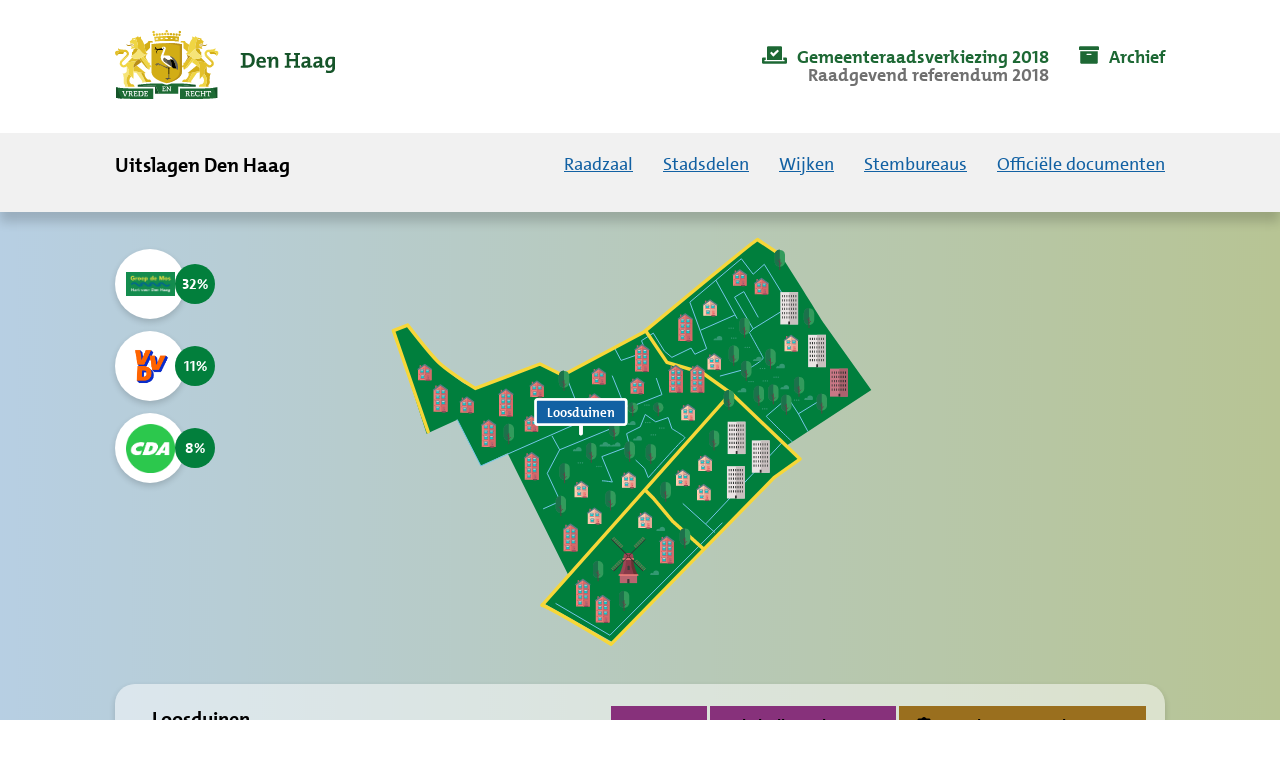

--- FILE ---
content_type: text/html; charset=UTF-8
request_url: https://uitslagen.denhaag.nl/gemeenteraadsverkiezing/wijken/loosduinen
body_size: 32627
content:


<!DOCTYPE html>
<html lang="nl">
<head>
    <meta charset="UTF-8"/>
    <meta name="viewport" content="width=device-width, initial-scale=1"/>
    <title>    Uitslagen Gemeenteraadsverkiezing 2018 | Gemeente Den Haag</title>
    <link rel="icon" type="image/x-icon" href="/favicon-denhaag.ico"/>
            <link rel="stylesheet" href="/build/results-denhaag.eb0e2d36.css">
    </head>
<body class="    results-index results-district
">
    <div class="skiplinks"><a href="#content">Naar hoofdinhoud</a></div>

    <a id="nav"></a>
        <header id="header">
    <div class="section">
        <div class="holder">
            <div class="logo">
                <a href="/" class="normal" title="Home">
                    <img src="/img/results/logo.svg" width="294" height="93" alt="Link naar de Homepage - Gemeente denhaag uitslagen" title="Link naar de Homepage - Gemeente denhaag uitslagen">
                </a>
            </div>
                            <div class="mobile-box">
                    <span class="btn-menu">
                        <button class="">Menu</button>
                    </span>
                </div>
                <div class="top-nav">
                    <ul id="nav" role="menubar">
                        <li class="active menu-nav" role="menuitem">
                             <ul class="inner-list"><li>                                     <a href="/gemeenteraadsverkiezing"><span class="event-name">Gemeenteraadsverkiezing 2018</span></a>
                                     </li>                                                                     <li>
                                        <a href="/raadgevend-referendum">
                                        <span class="event-name not-active">
                                            Raadgevend referendum 2018
                                        </span>
                                        </a>
                                    </li>
                                                                </ul>                         </li>
                        <li class="" role="menuitem">
                            <a href="/gemeenteraadsverkiezing/archief"><span class="archive">Archief</span></a>
                        </li>
                    </ul>
                </div>
                    </div>
    </div>
    <nav class="nav-box" id="menu">
        <div class="holder">
            <div class="title">
                <span>Uitslagen Den Haag</span>
            </div>
                        <div class="mobile-menu">
                <div class="nav-list">
                    <ul id="nav" >
                                                                                    <li class="">
                                    <a href="/gemeenteraadsverkiezing/council" title="Verdeling van de raadzaal" class="default-link"><span>Raadzaal</span></a>
                                </li>
                                                                                        <li class="">
                                <a href="/gemeenteraadsverkiezing/kaart" title="Kaart met stadsdelen" class="default-link"><span>Stadsdelen</span></a>
                            </li>
                            <li class="">
                                <a href="/gemeenteraadsverkiezing/wijken" title="Resultaten per wijk" class="default-link"><span>Wijken</span></a>
                            </li>
                            <li class="">
                                <a href="/gemeenteraadsverkiezing/stembureaus" title="Resultaten per stembureau" class="default-link"><span>Stembureaus</span></a>
                            </li>
                                                        <li class="">
                                <a href="/gemeenteraadsverkiezing/documenten" class="default-link"><span>Officiële documenten</span></a>
                            </li>
                                                    
                                            </ul>
                </div>
                <div class="top-nav mobile">
                    <ul id="nav" role="menubar">
                        <li class="active" role="menuitem">
                            <a href="/gemeenteraadsverkiezing"><span class="event-name">Gemeenteraadsverkiezing 2018</span></a>
                        </li>
                                                    <li>
                                <a href="/raadgevend-referendum">
                                    <span class="event-name not-active">
                                        Raadgevend referendum 2018
                                    </span>
                                </a>
                            </li>
                                                                        <li class="" role="menuitem">
                            <a href="/gemeenteraadsverkiezing/archief"><span class="archive">Archief</span></a>
                        </li>
                    </ul>
                </div>
            </div>
                    </div>
    </nav>

</header>

    <section id="menu-container" style="display: none">
        <div id="menu-wrapper">
            <div id="menu-scroller" style="left: 0px;">
                <ul id="mainmenu" class="current ">
                                                                                                        <li class="">
                        <a href="/gemeenteraadsverkiezing/stadsdelen" class="arrowed default-link" >Stadsdelen</a>
                    </li>
                    <li class=" ">
                        <a href="/gemeenteraadsverkiezing/wijken" class="arrowed default-link">Wijken</a>
                    </li>
                    <li class=" ">
                        <a href="/gemeenteraadsverkiezing/stembureaus" class="arrowed default-link">Stembureaus</a>
                    </li>
                                        <li class="">
                        <a href="/gemeenteraadsverkiezing/documenten" class="default-link"><span>Officiële documenten</span></a>
                    </li>
                                    </ul>
            </div>
        </div>
    </section>

<main class="dhe-content">
    
                                            
    <div class="result-map-container">
            <div class="svg" data-link-template="">
            <svg viewBox="0 0 1120 1120" preserveAspectRatio="xMidYMid meet" fill-rule="evenodd" clip-rule="evenodd" stroke-linecap="round" stroke-linejoin="round" stroke-miterlimit="10">
  <g>
    <g id="area">
      <path d="M133.2 443.3l61.4-27.9 47.1 92.4 53.4-25.4L416.6 726l-48.4 57.1 136.5 77 323.1-328.8 52.1-37.2-26.6-27.3 169.3-111L925.8 220s-30-48.5-85.5-135.8L795 55 573 235l-167.5 91.7-45.5-22.6-124.5 46.2C192.1 357.7 96 225.6 96 225.6l-29.2 11.8 66.4 206z" fill="#007f3d" fill-rule="nonzero"/>
    </g>
    <g id="water" fill="none" fill-rule="nonzero" stroke="#74c7e8" stroke-width="2">
      <path d="M194.6 415.4l47.1 92.4L447 417.3l-35.3-90.6"/>
      <path d="M504.7 328l23.6 58.2-10 10 7.5 27.3-126.5 52-15-27.2m473.9-263l-49.6-80.6-22.3 19.8-23.6-31-103 86.8 33.6 93-23.6 11.2-7.5-12.4-38.4 18.6-14.9-12.4-22.3-36-23.6 15 8.7 22.3-49.6 17.3-13.7-26m-23.6 266.7c6.3 0 19.9 2.5 19.9 2.5l-21-50.9 55.7-21-6.2-24.9 27.3-13.6 10-24.8 21 14.8 24.8-8.6 7.5 22.3s29.8 17.4 26 18.6c-3.7 1.2-73.2 79.4-73.2 79.4l-7.4-18.6-17.4-16.2M367 593.4l33.5-14.9-26-55.8 24.8-47.1m496.2-37.3l-18.7-34.7 42.2-26"/>
      <path d="M844.6 197.7l-58.3 36-37.2-63.3 18.6-11.2 28.5 50.9m-42.2 2.5l-42-75.7m-30 99.2l67-29.7M720.5 328l59.6-16.2s28.5-16.1 26-21c-2.4-5-27.3-49.7-27.3-49.7l7.5-7.4m78.1 225.7c-3.7-2.4-52-50.8-52-50.8l43.4-37.2 21 32.2M646.1 583.5l63.3 57m135.2-179.8L692 623.2m-300.2 160l108 63.3 224.5-224.6m-196-235.7l12.4 3.8 63.2-24.8-11.1-32.3"/>
    </g>
    <g id="roads" fill="none" fill-rule="nonzero" stroke="#f7d739" stroke-width="6.9">
      <path d="M738 367.6l2.4-3.7-375.9 422.4"/>
      <path d="M573 239.9l40.9 60.8 71.4 21.3 58.8 42L880 494.1l-52 37.2-325.7 333s-113.3-67.7-137.7-78M136.3 439.6L66.8 237.4l28.5-11.2s46.3 59.8 63.3 75.7c17.3 16.2 72 50.9 72 50.9L360 304l45.5 22.6L568 239.9S786.9 58.3 795 55l48.4 32.3"/>
      <path d="M687 674l-62-55.8-38.4-45.9-16.2-16.1"/>
    </g>
    <g id="Trees">
      <path d="M462.6 495.3c-5.7 0-10.4-4.7-10.4-10.4v-13.7a10.4 10.4 0 0120.7 0V485c0 5.7-4.6 10.4-10.3 10.4" fill="#329b5c" fill-rule="nonzero"/>
      <path d="M462.6 495.3c-5.7 0-10.4-4.7-10.4-10.4v-13.7c0-5.7 4.7-10.3 10.4-10.3v34.4z" fill="#1c724b" fill-rule="nonzero"/>
      <path d="M462.5 480.5v20.2m3.4-12.7l-3.3 3.2m-3.4-7.9l3.3 3.3" fill="none" fill-rule="nonzero" stroke="#6e3946" stroke-width="1.5"/>
      <path d="M508.5 449.4c-5.7 0-10.4-4.7-10.4-10.4v-13.7a10.4 10.4 0 0120.7 0V439c0 5.7-4.6 10.4-10.3 10.4" fill="#329b5c" fill-rule="nonzero"/>
      <path d="M508.5 449.4c-5.7 0-10.4-4.7-10.4-10.4v-13.7c0-5.7 4.7-10.3 10.4-10.3v34.4z" fill="#1c724b" fill-rule="nonzero"/>
      <path d="M508.4 434.6v20.2m3.4-12.8l-3.3 3.3m-3.4-7.9l3.3 3.3" fill="none" fill-rule="nonzero" stroke="#6e3946" stroke-width="1.5"/>
      <path d="M495.8 468.8a6 6 0 00.6-2.7 5.7 5.7 0 00-11.4-.5c-.4-.3-1-.6-1.6-.7a3.7 3.7 0 00-4.5 4l16.9-.1m24.6 0a5.7 5.7 0 10-10.8-3.2c-.4-.3-.9-.6-1.5-.7a3.7 3.7 0 00-4.5 4l16.8-.1" fill="#339972" fill-rule="nonzero"/>
      <path d="M494.5 468.8a3 3 0 01-.5-1.6 3.5 3.5 0 017-.3c.2-.2.5-.4.9-.5a2.2 2.2 0 012.7 2.4h-10.1m-51.9 9.5a5.7 5.7 0 10-10.8-3.2 3.7 3.7 0 00-6 3.2h16.8m462.6-102.5c.5-.8.7-1.8.7-2.8a5.7 5.7 0 00-11.4-.4 3.7 3.7 0 00-6 3.2h16.7M849 312.3c.5-.8.8-1.8.8-2.7a5.7 5.7 0 00-11.5-.5 3.7 3.7 0 00-6 3.2H849M550.6 426a5.7 5.7 0 10-10.8-3.2 3.7 3.7 0 00-6 3.2h16.8m12.5 30.7a5.7 5.7 0 00-5-8.5c-3 0-5.5 2.4-5.7 5.3-.4-.3-1-.6-1.6-.7a3.7 3.7 0 00-4.5 4h16.8m294.4-102.6a5.7 5.7 0 10-10.8-3.2 3.7 3.7 0 00-5.9 2v1.3h16.7m-85.5 6.1a6 6 0 00.6-2.7 5.7 5.7 0 00-11.4-.4 3 3 0 00-1.6-.8 3.7 3.7 0 00-4.5 4H772m30.9-62.5a6 6 0 00.6-2.7 5.7 5.7 0 00-11.4-.5c-.4-.3-1-.6-1.5-.7a3.7 3.7 0 00-4.6 4h17" fill="#339972" fill-rule="nonzero"/>
      <path d="M556 390.6a10.4 10.4 0 11-20.6 0 10.4 10.4 0 0120.7 0" fill="#329b5c" fill-rule="nonzero"/>
      <path d="M545.7 401a10.4 10.4 0 010-20.8V401z" fill="#1c724b" fill-rule="nonzero"/>
      <path d="M545.6 387.5v20.2M549 395l-3.3 3.2m-3.4-7.9l3.3 3.2" fill="none" fill-rule="nonzero" stroke="#6e3946" stroke-width="1.5"/>
      <path d="M607 390.6a10.4 10.4 0 11-20.8 0 10.4 10.4 0 0120.7 0" fill="#329b5c" fill-rule="nonzero"/>
      <path d="M596.6 401a10.4 10.4 0 010-20.8V401z" fill="#1c724b" fill-rule="nonzero"/>
      <path d="M596.5 387.5v20.2m3.4-12.7l-3.3 3.2m-3.4-7.9l3.3 3.2" fill="none" fill-rule="nonzero" stroke="#6e3946" stroke-width="1.5"/>
      <path d="M570.8 386.2a1.3 1.3 0 11-2.6 0 1.3 1.3 0 012.6 0m4.2 0a1.3 1.3 0 11-2.6 0 1.3 1.3 0 012.7 0m4.2 0a1.3 1.3 0 11-2.7 0 1.3 1.3 0 012.7 0m4.5 59.6a1.3 1.3 0 11-2.7 0 1.3 1.3 0 012.7 0m4.2 0a1.3 1.3 0 11-2.7 0 1.3 1.3 0 012.7 0m4.3 0a1.3 1.3 0 11-2.7 0 1.3 1.3 0 012.7 0m278-69.5a1.3 1.3 0 11-2.7 0 1.3 1.3 0 012.7 0m4.3 0a1.3 1.3 0 11-2.7 0 1.3 1.3 0 012.7 0m4.2 0a1.3 1.3 0 11-2.7 0 1.3 1.3 0 012.7 0m-134.3-124a1.3 1.3 0 11-2.7 0 1.3 1.3 0 012.7 0m4.3 0a1.3 1.3 0 11-2.7 0 1.3 1.3 0 012.7 0m4.2 0a1.3 1.3 0 11-2.7 0 1.3 1.3 0 012.7 0M572.6 421a1.3 1.3 0 11-2.7 0 1.3 1.3 0 012.7 0m4.3 0a1.3 1.3 0 11-2.7 0 1.3 1.3 0 012.6 0m4.3 0a1.3 1.3 0 11-2.7 0 1.3 1.3 0 012.7 0m226.7-83.1a1.3 1.3 0 11-2.7 0 1.3 1.3 0 012.7 0m4.2 0a1.3 1.3 0 11-2.7 0 1.3 1.3 0 012.7 0m4.3 0a1.3 1.3 0 11-2.7 0 1.3 1.3 0 012.7 0M438 501.7a1.3 1.3 0 11-2.8 0 1.3 1.3 0 012.7 0m4.3 0a1.3 1.3 0 11-2.7 0 1.3 1.3 0 012.7 0m4.2 0a1.3 1.3 0 11-2.7 0 1.3 1.3 0 012.7 0m293-269.3a1.3 1.3 0 11-2.6 0 1.3 1.3 0 012.6 0m4.3 0a1.3 1.3 0 11-2.7 0 1.3 1.3 0 012.7 0m4.3 0a1.3 1.3 0 11-2.7 0 1.3 1.3 0 012.6 0m58.6 161.3a1.3 1.3 0 11-2.7 0 1.3 1.3 0 012.7 0m4.3 0a1.3 1.3 0 11-2.7 0 1.3 1.3 0 012.7 0m4.2 0a1.3 1.3 0 11-2.7 0 1.3 1.3 0 012.7 0M802 313a1.3 1.3 0 11-2.6 0 1.3 1.3 0 012.7 0m4.2 0a1.3 1.3 0 11-2.6 0 1.3 1.3 0 012.6 0m4.3 0a1.3 1.3 0 11-2.7 0 1.3 1.3 0 012.7 0m-31.4 26.1a1.3 1.3 0 11-2.6 0 1.3 1.3 0 012.6 0m4.3 0a1.3 1.3 0 11-2.7 0 1.3 1.3 0 012.7 0m4.2 0a1.3 1.3 0 11-2.7 0 1.3 1.3 0 012.7 0m-187.1 93a1.3 1.3 0 11-2.7 0 1.3 1.3 0 012.7 0m4.3 0a1.3 1.3 0 11-2.7 0 1.3 1.3 0 012.7 0m4.2 0a1.3 1.3 0 11-2.7 0 1.3 1.3 0 012.7 0M475 509a1.3 1.3 0 11-2.7 0 1.3 1.3 0 012.7 0m4.3 0a1.3 1.3 0 11-2.7 0 1.3 1.3 0 012.7 0m4.2 0a1.3 1.3 0 11-2.7 0 1.3 1.3 0 012.7 0m288.3-238.1a1.3 1.3 0 11-2.7 0 1.3 1.3 0 012.7 0m4.2 0a1.3 1.3 0 11-2.6 0 1.3 1.3 0 012.6 0m4.3 0a1.3 1.3 0 11-2.7 0 1.3 1.3 0 012.7 0m49.1 59.5a1.3 1.3 0 11-2.7 0 1.3 1.3 0 012.7 0m4.2 0a1.3 1.3 0 11-2.7 0 1.3 1.3 0 012.7 0m4.3 0a1.3 1.3 0 11-2.7 0 1.3 1.3 0 012.7 0" fill="#339972" fill-rule="nonzero"/>
      <path d="M878.2 363.3c-5.7 0-10.4-4.6-10.4-10.3v-13.7a10.4 10.4 0 0120.7 0V353c0 5.7-4.6 10.3-10.3 10.3" fill="#329b5c" fill-rule="nonzero"/>
      <path d="M878.2 363.3c-5.7 0-10.4-4.6-10.4-10.3v-13.7c0-5.7 4.7-10.4 10.4-10.4v34.4z" fill="#1c724b" fill-rule="nonzero"/>
      <path d="M878 348.6v20.2m3.5-12.8l-3.3 3.3m-3.4-8l3.3 3.3" fill="none" fill-rule="nonzero" stroke="#6e3946" stroke-width="1.5"/>
      <path d="M797.9 381.4c-5.7 0-10.4-4.6-10.4-10.3v-13.7a10.4 10.4 0 0120.7 0V371c0 5.7-4.6 10.3-10.3 10.3" fill="#329b5c" fill-rule="nonzero"/>
      <path d="M797.9 381.4c-5.7 0-10.4-4.6-10.4-10.3v-13.7c0-5.7 4.7-10.4 10.4-10.4v34.4z" fill="#1c724b" fill-rule="nonzero"/>
      <path d="M797.8 366.7v20.2m3.3-12.8l-3.2 3.3m-3.4-8l3.3 3.3" fill="none" fill-rule="nonzero" stroke="#6e3946" stroke-width="1.5"/>
      <path d="M769.2 245.3c-5.7 0-10.3-4.7-10.3-10.4v-13.7a10.4 10.4 0 0120.7 0V235c0 5.7-4.7 10.4-10.4 10.4" fill="#329b5c" fill-rule="nonzero"/>
      <path d="M769.2 245.3c-5.7 0-10.3-4.7-10.3-10.4v-13.7c0-5.7 4.6-10.3 10.3-10.3v34.4z" fill="#1c724b" fill-rule="nonzero"/>
      <path d="M769.2 230.5v20.2m3.3-12.7l-3.3 3.2m-3.3-7.9l3.3 3.3" fill="none" fill-rule="nonzero" stroke="#6e3946" stroke-width="1.5"/>
      <path d="M826.7 378.7c-5.7 0-10.4-4.7-10.4-10.4v-13.7a10.4 10.4 0 0120.7 0v13.7c0 5.7-4.6 10.4-10.3 10.4" fill="#329b5c" fill-rule="nonzero"/>
      <path d="M826.7 378.7c-5.7 0-10.4-4.7-10.4-10.4v-13.7c0-5.7 4.7-10.4 10.4-10.4v34.5z" fill="#1c724b" fill-rule="nonzero"/>
      <path d="M826.6 363.9V384m3.4-12.7l-3.3 3.3m-3.4-7.9l3.3 3.2" fill="none" fill-rule="nonzero" stroke="#6e3946" stroke-width="1.5"/>
      <path d="M821.1 308c-5.7 0-10.3-4.7-10.3-10.4v-13.7c0-5.7 4.6-10.4 10.3-10.4 5.7 0 10.4 4.7 10.4 10.4v13.7c0 5.7-4.7 10.3-10.4 10.3" fill="#329b5c" fill-rule="nonzero"/>
      <path d="M821.1 308c-5.7 0-10.3-4.7-10.3-10.4v-13.7c0-5.7 4.6-10.4 10.3-10.4V308z" fill="#1c724b" fill-rule="nonzero"/>
      <path d="M821 293.2v20.2m3.4-12.8l-3.3 3.3m-3.3-7.9l3.2 3.2" fill="none" fill-rule="nonzero" stroke="#6e3946" stroke-width="1.5"/>
      <path d="M747.6 301.4c-5.7 0-10.3-4.6-10.3-10.3v-13.7c0-5.7 4.6-10.4 10.3-10.4 5.7 0 10.4 4.7 10.4 10.4V291c0 5.7-4.7 10.3-10.4 10.3" fill="#329b5c" fill-rule="nonzero"/>
      <path d="M747.6 301.4c-5.7 0-10.3-4.6-10.3-10.3v-13.7c0-5.7 4.6-10.4 10.3-10.4v34.4z" fill="#1c724b" fill-rule="nonzero"/>
      <path d="M747.5 286.7v20.2M751 294l-3.4 3.4m-3.3-8l3.2 3.3" fill="none" fill-rule="nonzero" stroke="#6e3946" stroke-width="1.5"/>
      <path d="M539.5 493.1c-5.7 0-10.3-4.6-10.3-10.3V469a10.3 10.3 0 0120.7 0v13.8c0 5.7-4.7 10.3-10.4 10.3" fill="#329b5c" fill-rule="nonzero"/>
      <path d="M539.5 493.1c-5.7 0-10.3-4.6-10.3-10.3V469c0-5.6 4.6-10.3 10.3-10.3V493z" fill="#1c724b" fill-rule="nonzero"/>
      <path d="M539.4 478.4v20.2m3.4-12.8l-3.3 3.3m-3.4-8l3.3 3.3" fill="none" fill-rule="nonzero" stroke="#6e3946" stroke-width="1.5"/>
      <path d="M852.8 399.1c-5.7 0-10.4-4.6-10.4-10.3V375a10.4 10.4 0 0120.7 0v13.7c0 5.7-4.7 10.3-10.4 10.3" fill="#329b5c" fill-rule="nonzero"/>
      <path d="M852.8 399.1c-5.7 0-10.4-4.6-10.4-10.3V375c0-5.7 4.7-10.4 10.4-10.4V399z" fill="#1c724b" fill-rule="nonzero"/>
      <path d="M852.7 384.4v20.2m3.3-12.8l-3.3 3.3m-3.3-8l3.3 3.3" fill="none" fill-rule="nonzero" stroke="#6e3946" stroke-width="1.5"/>
      <path d="M772.6 331.3c-5.7 0-10.4-4.7-10.4-10.4v-13.7a10.4 10.4 0 0120.7 0v13.7c0 5.7-4.6 10.4-10.3 10.4" fill="#329b5c" fill-rule="nonzero"/>
      <path d="M772.6 331.3c-5.7 0-10.4-4.7-10.4-10.4v-13.7c0-5.7 4.7-10.4 10.4-10.4v34.5z" fill="#1c724b" fill-rule="nonzero"/>
      <path d="M772.5 316.5v20.2m3.4-12.7l-3.3 3.2m-3.4-7.9l3.3 3.2" fill="none" fill-rule="nonzero" stroke="#6e3946" stroke-width="1.5"/>
      <path fill="#ba646f" d="M621.2 308.2h3v5.4h-3z"/>
      <path d="M645.4 317l-13.8-10-13.7 10h-.1v43.9h27.7v-44z" fill="#f17e79" fill-rule="nonzero"/>
      <path d="M631.6 360.9h14v-44h-.2l-13.8-9.9v54z" fill="#d86868" fill-rule="nonzero"/>
      <path d="M645.5 317h0l-13.9-10-13.7 10h-.1" fill="none" fill-rule="nonzero" stroke="#597a84" stroke-width="2.8"/>
      <path fill="#ba646f" d="M635.7 350.4h5.3v11.5h-5.3z"/>
      <path d="M629.1 357.1h-6v-6.7h6v6.7z" fill="#00d8d8" fill-rule="nonzero" stroke="#597a84" stroke-width=".9"/>
      <path d="M622.5 356.5h7.2a.8.8 0 010 1.5h-7.2a.8.8 0 010-1.5" fill="#ba646f" fill-rule="nonzero"/>
      <path d="M629.1 352.5h-6v-2.1h6v2.1z" fill="#fff" fill-rule="nonzero" stroke="#597a84" stroke-width=".9"/>
      <path fill="#824453" d="M634.1 359.6h8.6v2.3h-8.6z"/>
      <path d="M640.5 355.8a.7.7 0 11-1.4 0 .7.7 0 011.4 0" fill="#824453" fill-rule="nonzero"/>
      <path d="M632.6 349.5h1.8c.2 0 .3-.1.3-.3v-.5c0-.2-.1-.3-.3-.3h-1.8c-.1 0-.3.1-.3.3v.5c0 .2.2.3.3.3" fill="#ba5454" fill-rule="nonzero"/>
      <path d="M633.8 348.4h1.8l.2-.2v-.6c0-.1 0-.2-.2-.2h-1.8c-.2 0-.3 0-.3.2v.6c0 .1.1.2.3.2" fill="#d36767" fill-rule="nonzero"/>
      <path d="M642 327.3h1.8c.1 0 .3-.1.3-.3v-.5l-.3-.3H642c-.2 0-.3.2-.3.3v.5c0 .2.1.3.3.3" fill="#ba5454" fill-rule="nonzero"/>
      <path d="M643.2 326.2h1.8c.1 0 .2 0 .2-.2v-.5c0-.2-.1-.3-.2-.3h-1.8c-.2 0-.3.1-.3.3v.5c0 .1.1.2.3.2" fill="#d36767" fill-rule="nonzero"/>
      <path d="M619.2 360h1.8c.2 0 .3 0 .3-.2v-.5c0-.1-.1-.3-.3-.3h-1.8l-.3.3v.5c0 .2.2.3.3.3" fill="#ba5454" fill-rule="nonzero"/>
      <path d="M620.4 359h1.8c.1 0 .2 0 .2-.2v-.5c0-.2 0-.3-.2-.3h-1.8c-.2 0-.3.1-.3.3v.5c0 .1.1.2.3.2" fill="#d36767" fill-rule="nonzero"/>
      <path d="M630.6 315.8h-1.8a.3.3 0 01-.3-.3v-.5c0-.2.2-.3.3-.3h1.8c.2 0 .3.1.3.3v.5c0 .1-.1.3-.3.3" fill="#ba5454" fill-rule="nonzero"/>
      <path d="M629.4 314.7h-1.8a.3.3 0 01-.2-.3v-.5l.2-.2h1.8c.2 0 .3 0 .3.2v.5c0 .2-.1.3-.3.3" fill="#d36767" fill-rule="nonzero"/>
      <path d="M622 338h-1.8a.3.3 0 01-.3-.2v-.5c0-.2.1-.3.3-.3h1.8c.1 0 .2.1.2.3v.5l-.2.2" fill="#ba5454" fill-rule="nonzero"/>
      <path d="M620.8 337H619a.3.3 0 01-.3-.3v-.5c0-.1.1-.3.3-.3h1.8l.3.3v.5c0 .2-.2.3-.3.3" fill="#d36767" fill-rule="nonzero"/>
      <path d="M622 349.5h-1.8a.3.3 0 01-.3-.3v-.5c0-.2.1-.3.3-.3h1.8c.1 0 .2.1.2.3v.5c0 .2-.1.3-.2.3" fill="#ba5454" fill-rule="nonzero"/>
      <path d="M620.8 348.4H619a.3.3 0 01-.3-.2v-.6c0-.1.1-.2.3-.2h1.8c.1 0 .3 0 .3.2v.6l-.3.2" fill="#d36767" fill-rule="nonzero"/>
      <path d="M629.1 345.7h-6V339h6v6.7z" fill="#00d8d8" fill-rule="nonzero" stroke="#597a84" stroke-width=".9"/>
      <path d="M622.5 345h7.2a.8.8 0 010 1.6h-7.2a.8.8 0 010-1.6" fill="#ba646f" fill-rule="nonzero"/>
      <path d="M629.1 341h-6v-2h6v2z" fill="#fff" fill-rule="nonzero" stroke="#597a84" stroke-width=".9"/>
      <path d="M640.4 345.7h-6.1V339h6v6.7z" fill="#00d8d8" fill-rule="nonzero" stroke="#597a84" stroke-width=".9"/>
      <path d="M633.7 345h7.3a.8.8 0 010 1.6h-7.3a.8.8 0 110-1.6" fill="#ba646f" fill-rule="nonzero"/>
      <path d="M640.4 341h-6.1v-2h6v2z" fill="#fff" fill-rule="nonzero" stroke="#597a84" stroke-width=".9"/>
      <path d="M629.1 334.6h-6V328h6v6.7z" fill="#00d8d8" fill-rule="nonzero" stroke="#597a84" stroke-width=".9"/>
      <path d="M622.5 334h7.2a.8.8 0 110 1.5h-7.2a.8.8 0 010-1.5" fill="#ba646f" fill-rule="nonzero"/>
      <path d="M629.1 330h-6v-2.1h6v2.1z" fill="#fff" fill-rule="nonzero" stroke="#597a84" stroke-width=".9"/>
      <path d="M640.4 334.6h-6.1V328h6v6.7z" fill="#00d8d8" fill-rule="nonzero" stroke="#597a84" stroke-width=".9"/>
      <path d="M633.7 334h7.3a.8.8 0 110 1.5h-7.3a.8.8 0 110-1.5" fill="#ba646f" fill-rule="nonzero"/>
      <path d="M640.4 330h-6.1v-2.1h6v2.1z" fill="#fff" fill-rule="nonzero" stroke="#597a84" stroke-width=".9"/>
      <path d="M629.1 324.3h-6v-6.7h6v6.7z" fill="#00d8d8" fill-rule="nonzero" stroke="#597a84" stroke-width=".9"/>
      <path d="M622.5 323.7h7.2a.8.8 0 010 1.5h-7.2a.8.8 0 010-1.5" fill="#ba646f" fill-rule="nonzero"/>
      <path d="M629.1 319.7h-6v-2.1h6v2.1z" fill="#fff" fill-rule="nonzero" stroke="#597a84" stroke-width=".9"/>
      <path d="M640.4 324.3h-6.1v-6.7h6v6.7z" fill="#00d8d8" fill-rule="nonzero" stroke="#597a84" stroke-width=".9"/>
      <path d="M633.7 323.7h7.3a.8.8 0 010 1.5h-7.3a.8.8 0 110-1.5" fill="#ba646f" fill-rule="nonzero"/>
      <path d="M640.4 319.7h-6.1v-2.1h6v2.1z" fill="#fff" fill-rule="nonzero" stroke="#597a84" stroke-width=".9"/>
      <path fill="#ba646f" d="M553.6 266.5h3v5.4h-3z"/>
      <path d="M577.8 275.2l-13.7-10-13.8 10h-.1V319h27.7v-44z" fill="#f17e79" fill-rule="nonzero"/>
      <path d="M564 319h14v-43.8h-.2l-13.7-10v53.9z" fill="#d86868" fill-rule="nonzero"/>
      <path d="M578 275.2h-.2l-13.7-10-13.8 10h-.1" fill="none" fill-rule="nonzero" stroke="#597a84" stroke-width="2.8"/>
      <path fill="#ba646f" d="M568.2 308.6h5.3v11.5h-5.3z"/>
      <path d="M561.5 315.4h-6v-6.8h6v6.8z" fill="#00d8d8" fill-rule="nonzero" stroke="#597a84" stroke-width=".9"/>
      <path d="M554.9 314.7h7.3a.8.8 0 010 1.5h-7.3a.8.8 0 010-1.5" fill="#ba646f" fill-rule="nonzero"/>
      <path d="M561.5 310.7h-6v-2h6v2z" fill="#fff" fill-rule="nonzero" stroke="#597a84" stroke-width=".9"/>
      <path fill="#824453" d="M566.5 317.9h8.6v2.3h-8.6z"/>
      <path d="M573 314a.7.7 0 11-1.5 0 .7.7 0 011.4 0" fill="#824453" fill-rule="nonzero"/>
      <path d="M565 307.7h1.8c.2 0 .3-.1.3-.3v-.5c0-.1-.1-.2-.3-.2H565c-.1 0-.2 0-.2.2v.5c0 .2 0 .3.2.3" fill="#ba5454" fill-rule="nonzero"/>
      <path d="M566.2 306.7h1.8l.3-.3v-.5c0-.2-.2-.3-.3-.3h-1.8c-.1 0-.3.1-.3.3v.5l.3.3" fill="#d36767" fill-rule="nonzero"/>
      <path d="M574.4 285.5h1.8c.2 0 .3 0 .3-.2v-.5c0-.2-.1-.3-.3-.3h-1.8c-.1 0-.3.1-.3.3v.5l.3.2" fill="#ba5454" fill-rule="nonzero"/>
      <path d="M575.6 284.5h1.8c.1 0 .2-.1.2-.3v-.5c0-.1 0-.3-.2-.3h-1.8c-.2 0-.3.2-.3.3v.5c0 .2.1.3.3.3" fill="#d36767" fill-rule="nonzero"/>
      <path d="M551.6 318.3h1.8c.2 0 .3-.1.3-.2v-.6c0-.1-.1-.2-.3-.2h-1.8l-.2.2v.6c0 .1 0 .2.2.2" fill="#ba5454" fill-rule="nonzero"/>
      <path d="M552.8 317.3h1.8c.1 0 .3-.1.3-.3v-.5c0-.2-.2-.3-.3-.3h-1.8c-.1 0-.3.1-.3.3v.5c0 .2.2.3.3.3" fill="#d36767" fill-rule="nonzero"/>
      <path d="M563 274h-1.8a.3.3 0 01-.2-.3v-.5c0-.1 0-.2.2-.2h1.8c.2 0 .3 0 .3.2v.5c0 .2-.1.3-.3.3" fill="#ba5454" fill-rule="nonzero"/>
      <path d="M561.9 273H560a.3.3 0 01-.3-.3v-.5c0-.2.1-.3.3-.3h1.8c.1 0 .2.1.2.3v.5c0 .1 0 .3-.2.3" fill="#d36767" fill-rule="nonzero"/>
      <path d="M554.4 296.3h-1.8a.3.3 0 01-.3-.3v-.5c0-.2.1-.3.3-.3h1.8c.1 0 .2.1.2.3v.5c0 .2 0 .3-.2.3" fill="#ba5454" fill-rule="nonzero"/>
      <path d="M553.2 295.2h-1.8a.3.3 0 01-.3-.2v-.6l.3-.2h1.8c.2 0 .3 0 .3.2v.6c0 .1-.1.2-.3.2" fill="#d36767" fill-rule="nonzero"/>
      <path d="M554.4 307.7h-1.8a.3.3 0 01-.3-.3v-.5c0-.1.1-.2.3-.2h1.8c.1 0 .2 0 .2.2v.5c0 .2 0 .3-.2.3" fill="#ba5454" fill-rule="nonzero"/>
      <path d="M553.2 306.7h-1.8a.3.3 0 01-.3-.3v-.5c0-.2.2-.3.3-.3h1.8c.2 0 .3.1.3.3v.5c0 .1-.1.3-.3.3" fill="#d36767" fill-rule="nonzero"/>
      <path d="M561.5 304h-6v-6.8h6v6.7z" fill="#00d8d8" fill-rule="nonzero" stroke="#597a84" stroke-width=".9"/>
      <path d="M554.9 303.3h7.3a.8.8 0 010 1.5h-7.3a.8.8 0 010-1.5" fill="#ba646f" fill-rule="nonzero"/>
      <path d="M561.5 299.3h-6v-2.1h6v2.1z" fill="#fff" fill-rule="nonzero" stroke="#597a84" stroke-width=".9"/>
      <path d="M572.8 304h-6v-6.8h6v6.7z" fill="#00d8d8" fill-rule="nonzero" stroke="#597a84" stroke-width=".9"/>
      <path d="M566.1 303.3h7.3a.8.8 0 010 1.5H566a.8.8 0 010-1.5" fill="#ba646f" fill-rule="nonzero"/>
      <path d="M572.8 299.3h-6v-2.1h6v2.1z" fill="#fff" fill-rule="nonzero" stroke="#597a84" stroke-width=".9"/>
      <path d="M561.5 292.9h-6V286h6v6.8z" fill="#00d8d8" fill-rule="nonzero" stroke="#597a84" stroke-width=".9"/>
      <path d="M554.9 292.2h7.3a.8.8 0 110 1.5h-7.3a.8.8 0 010-1.5" fill="#ba646f" fill-rule="nonzero"/>
      <path d="M561.5 288.2h-6v-2h6v2z" fill="#fff" fill-rule="nonzero" stroke="#597a84" stroke-width=".9"/>
      <path d="M572.8 292.9h-6V286h6v6.8z" fill="#00d8d8" fill-rule="nonzero" stroke="#597a84" stroke-width=".9"/>
      <path d="M566.1 292.2h7.3a.8.8 0 110 1.5H566a.8.8 0 010-1.5" fill="#ba646f" fill-rule="nonzero"/>
      <path d="M572.8 288.2h-6v-2h6v2z" fill="#fff" fill-rule="nonzero" stroke="#597a84" stroke-width=".9"/>
      <path d="M561.5 282.6h-6v-6.8h6v6.8z" fill="#00d8d8" fill-rule="nonzero" stroke="#597a84" stroke-width=".9"/>
      <path d="M554.9 282h7.3a.8.8 0 110 1.4h-7.3a.8.8 0 010-1.5" fill="#ba646f" fill-rule="nonzero"/>
      <path d="M561.5 278h-6v-2.2h6v2.2z" fill="#fff" fill-rule="nonzero" stroke="#597a84" stroke-width=".9"/>
      <path d="M572.8 282.6h-6v-6.8h6v6.8z" fill="#00d8d8" fill-rule="nonzero" stroke="#597a84" stroke-width=".9"/>
      <path d="M566.1 282h7.3a.8.8 0 110 1.4H566a.8.8 0 010-1.5" fill="#ba646f" fill-rule="nonzero"/>
      <path d="M572.8 278h-6v-2.2h6v2.2z" fill="#fff" fill-rule="nonzero" stroke="#597a84" stroke-width=".9"/>
      <path fill="#ba646f" d="M246.8 417.3h3v5.4h-3z"/>
      <path d="M271 426l-13.7-9.9-13.8 10h-.1v43.8H271V426z" fill="#f17e79" fill-rule="nonzero"/>
      <path d="M257.3 470H271v-44l-13.8-9.9v53.8z" fill="#d86868" fill-rule="nonzero"/>
      <path d="M271.1 426h0l-13.8-9.9-13.8 10h-.1" fill="none" fill-rule="nonzero" stroke="#597a84" stroke-width="2.8"/>
      <path fill="#ba646f" d="M261.4 459.4h5.3v11.5h-5.3z"/>
      <path d="M254.7 466.2h-6v-6.8h6v6.8z" fill="#00d8d8" fill-rule="nonzero" stroke="#597a84" stroke-width=".9"/>
      <path d="M248 465.5h7.4a.8.8 0 010 1.5H248a.8.8 0 010-1.5" fill="#ba646f" fill-rule="nonzero"/>
      <path d="M254.7 461.6h-6v-2.2h6v2.2z" fill="#fff" fill-rule="nonzero" stroke="#597a84" stroke-width=".9"/>
      <path fill="#824453" d="M259.7 468.7h8.6v2.3h-8.6z"/>
      <path d="M266.1 464.8a.7.7 0 11-1.4 0 .7.7 0 011.4 0" fill="#824453" fill-rule="nonzero"/>
      <path d="M258.2 458.5h1.8c.2 0 .3 0 .3-.2v-.5c0-.2-.1-.3-.3-.3h-1.8c-.1 0-.2.1-.2.3v.5c0 .1 0 .2.2.2" fill="#ba5454" fill-rule="nonzero"/>
      <path d="M259.4 457.5h1.8c.1 0 .3-.1.3-.3v-.5l-.3-.3h-1.8c-.2 0-.3.2-.3.3v.5c0 .2.1.3.3.3" fill="#d36767" fill-rule="nonzero"/>
      <path d="M267.6 436.4h1.8c.2 0 .3-.2.3-.3v-.5c0-.2-.1-.3-.3-.3h-1.8c-.1 0-.3.1-.3.3v.5l.3.3" fill="#ba5454" fill-rule="nonzero"/>
      <path d="M268.8 435.3h1.8c.1 0 .2-.1.2-.3v-.5c0-.1 0-.2-.2-.2h-1.8c-.2 0-.3 0-.3.2v.5c0 .2.1.3.3.3" fill="#d36767" fill-rule="nonzero"/>
      <path d="M244.8 469.1h1.8c.2 0 .3 0 .3-.2v-.5c0-.2-.1-.3-.3-.3h-1.8c-.1 0-.2.1-.2.3v.5c0 .1 0 .2.2.2" fill="#ba5454" fill-rule="nonzero"/>
      <path d="M246 468h1.8c.1 0 .3 0 .3-.2v-.5l-.3-.3H246c-.2 0-.3.2-.3.3v.5c0 .2.1.3.3.3" fill="#d36767" fill-rule="nonzero"/>
      <path d="M256.2 424.8h-1.8a.3.3 0 01-.2-.2v-.6c0-.1 0-.2.2-.2h1.8c.2 0 .3.1.3.2v.6c0 .1-.1.2-.3.2" fill="#ba5454" fill-rule="nonzero"/>
      <path d="M255 423.8h-1.7a.3.3 0 01-.3-.3v-.5c0-.2.1-.3.3-.3h1.8c.1 0 .2.1.2.3v.5c0 .2 0 .3-.2.3" fill="#d36767" fill-rule="nonzero"/>
      <path d="M247.6 447h-1.8a.3.3 0 01-.3-.2v-.5c0-.1.1-.3.3-.3h1.8l.2.3v.5c0 .2 0 .3-.2.3" fill="#ba5454" fill-rule="nonzero"/>
      <path d="M246.4 446h-1.8a.3.3 0 01-.3-.2v-.5c0-.2.2-.3.3-.3h1.8c.2 0 .3.1.3.3v.5c0 .1-.1.2-.3.2" fill="#d36767" fill-rule="nonzero"/>
      <path d="M247.6 458.5h-1.8a.3.3 0 01-.3-.2v-.5c0-.2.1-.3.3-.3h1.8c.1 0 .2.1.2.3v.5c0 .1 0 .2-.2.2" fill="#ba5454" fill-rule="nonzero"/>
      <path d="M246.4 457.5h-1.8a.3.3 0 01-.3-.3v-.5l.3-.3h1.8c.2 0 .3.2.3.3v.5c0 .2-.1.3-.3.3" fill="#d36767" fill-rule="nonzero"/>
      <path d="M254.7 454.8h-6V448h6v6.8z" fill="#00d8d8" fill-rule="nonzero" stroke="#597a84" stroke-width=".9"/>
      <path d="M248 454.1h7.4a.8.8 0 010 1.5H248a.8.8 0 010-1.5" fill="#ba646f" fill-rule="nonzero"/>
      <path d="M254.7 450.1h-6v-2h6v2z" fill="#fff" fill-rule="nonzero" stroke="#597a84" stroke-width=".9"/>
      <path d="M266 454.8h-6V448h6v6.8z" fill="#00d8d8" fill-rule="nonzero" stroke="#597a84" stroke-width=".9"/>
      <path d="M259.3 454.1h7.3a.8.8 0 010 1.5h-7.3a.8.8 0 010-1.5" fill="#ba646f" fill-rule="nonzero"/>
      <path d="M266 450.1h-6v-2h6v2z" fill="#fff" fill-rule="nonzero" stroke="#597a84" stroke-width=".9"/>
      <path d="M254.7 443.7h-6V437h6v6.7z" fill="#00d8d8" fill-rule="nonzero" stroke="#597a84" stroke-width=".9"/>
      <path d="M248 443h7.4a.8.8 0 110 1.5H248a.8.8 0 010-1.5" fill="#ba646f" fill-rule="nonzero"/>
      <path d="M254.7 439h-6v-2h6v2z" fill="#fff" fill-rule="nonzero" stroke="#597a84" stroke-width=".9"/>
      <path d="M266 443.7h-6V437h6v6.7z" fill="#00d8d8" fill-rule="nonzero" stroke="#597a84" stroke-width=".9"/>
      <path d="M259.3 443h7.3a.8.8 0 110 1.5h-7.3a.8.8 0 010-1.5" fill="#ba646f" fill-rule="nonzero"/>
      <path d="M266 439h-6v-2h6v2z" fill="#fff" fill-rule="nonzero" stroke="#597a84" stroke-width=".9"/>
      <path d="M254.7 433.4h-6v-6.7h6v6.7z" fill="#00d8d8" fill-rule="nonzero" stroke="#597a84" stroke-width=".9"/>
      <path d="M248 432.7h7.4a.8.8 0 010 1.6H248a.8.8 0 010-1.6" fill="#ba646f" fill-rule="nonzero"/>
      <path d="M254.7 428.8h-6v-2.1h6v2z" fill="#fff" fill-rule="nonzero" stroke="#597a84" stroke-width=".9"/>
      <path d="M266 433.4h-6v-6.7h6v6.7z" fill="#00d8d8" fill-rule="nonzero" stroke="#597a84" stroke-width=".9"/>
      <path d="M259.3 432.7h7.3a.8.8 0 010 1.6h-7.3a.8.8 0 010-1.6" fill="#ba646f" fill-rule="nonzero"/>
      <path d="M266 428.8h-6v-2.1h6v2z" fill="#fff" fill-rule="nonzero" stroke="#597a84" stroke-width=".9"/>
      <path fill="#ba646f" d="M281.4 355.7h3v5.4h-3z"/>
      <path d="M305.7 364.4l-13.8-9.9-13.8 10v43.8h27.7v-43.9h-.1z" fill="#f17e79" fill-rule="nonzero"/>
      <path d="M292 408.3h13.8v-43.9h-.1l-13.8-9.9v53.8z" fill="#d86868" fill-rule="nonzero"/>
      <path d="M305.8 364.4h-.1l-13.8-9.9-13.8 10h0" fill="none" fill-rule="nonzero" stroke="#597a84" stroke-width="2.8"/>
      <path fill="#ba646f" d="M296 397.8h5.3v11.5H296z"/>
      <path d="M289.4 404.6h-6V398h6v6.7z" fill="#00d8d8" fill-rule="nonzero" stroke="#597a84" stroke-width=".9"/>
      <path d="M282.7 404h7.3a.8.8 0 110 1.5h-7.3a.8.8 0 010-1.6" fill="#ba646f" fill-rule="nonzero"/>
      <path d="M289.4 400h-6v-2.1h6v2z" fill="#fff" fill-rule="nonzero" stroke="#597a84" stroke-width=".9"/>
      <path fill="#824453" d="M294.4 407.1h8.6v2.3h-8.6z"/>
      <path d="M300.8 403.3a.7.7 0 11-1.4 0 .7.7 0 011.4 0" fill="#824453" fill-rule="nonzero"/>
      <path d="M292.9 397h1.8l.2-.3v-.5c0-.2 0-.3-.2-.3h-1.8c-.2 0-.3.1-.3.3v.5c0 .1.1.3.3.3" fill="#ba5454" fill-rule="nonzero"/>
      <path d="M294 395.9h1.8c.2 0 .3-.1.3-.3v-.5c0-.1-.1-.3-.3-.3h-1.7c-.2 0-.3.2-.3.3v.5c0 .2.1.3.3.3" fill="#d36767" fill-rule="nonzero"/>
      <path d="M302.3 374.8h1.8c.1 0 .2-.1.2-.3v-.5c0-.2 0-.3-.2-.3h-1.8c-.2 0-.3.1-.3.3v.5c0 .2.1.3.3.3" fill="#ba5454" fill-rule="nonzero"/>
      <path d="M303.4 373.7h1.8c.2 0 .3-.1.3-.2v-.6c0-.1-.1-.2-.3-.2h-1.8c-.1 0-.2 0-.2.2v.6c0 .1 0 .2.2.2" fill="#d36767" fill-rule="nonzero"/>
      <path d="M279.5 407.6h1.8l.2-.3v-.5c0-.2 0-.3-.2-.3h-1.8c-.2 0-.3.1-.3.3v.5c0 .1.1.3.3.3" fill="#ba5454" fill-rule="nonzero"/>
      <path d="M280.6 406.5h1.8c.2 0 .3-.1.3-.3v-.5c0-.1-.1-.2-.3-.2h-1.8c-.1 0-.2 0-.2.2v.5c0 .2.1.3.3.3" fill="#d36767" fill-rule="nonzero"/>
      <path d="M290.9 363.2H289a.3.3 0 01-.3-.2v-.5c0-.2.1-.3.3-.3h1.8c.1 0 .2.1.2.3v.5c0 .1 0 .2-.2.2" fill="#ba5454" fill-rule="nonzero"/>
      <path d="M289.7 362.2H288a.3.3 0 01-.3-.3v-.5l.3-.3h1.8c.2 0 .3.2.3.3v.5c0 .2-.1.3-.3.3" fill="#d36767" fill-rule="nonzero"/>
      <path d="M282.2 385.5h-1.8a.3.3 0 01-.2-.3v-.5c0-.1 0-.2.2-.2h1.8c.2 0 .3 0 .3.2v.5c0 .2-.1.3-.3.3" fill="#ba5454" fill-rule="nonzero"/>
      <path d="M281 384.5h-1.7a.3.3 0 01-.3-.3v-.5c0-.2.1-.3.3-.3h1.8c.1 0 .2.1.2.3v.5c0 .1 0 .3-.2.3" fill="#d36767" fill-rule="nonzero"/>
      <path d="M282.2 397h-1.8a.3.3 0 01-.2-.3v-.5c0-.2 0-.3.2-.3h1.8c.2 0 .3.1.3.3v.5c0 .1-.1.3-.3.3" fill="#ba5454" fill-rule="nonzero"/>
      <path d="M281 395.9h-1.7a.3.3 0 01-.3-.3v-.5c0-.1.1-.3.3-.3h1.8l.2.3v.5c0 .2 0 .3-.2.3" fill="#d36767" fill-rule="nonzero"/>
      <path d="M289.4 393.2h-6v-6.8h6v6.8z" fill="#00d8d8" fill-rule="nonzero" stroke="#597a84" stroke-width=".9"/>
      <path d="M282.7 392.5h7.3a.8.8 0 110 1.5h-7.3a.8.8 0 010-1.5" fill="#ba646f" fill-rule="nonzero"/>
      <path d="M289.4 388.5h-6v-2h6v2z" fill="#fff" fill-rule="nonzero" stroke="#597a84" stroke-width=".9"/>
      <path d="M300.6 393.2h-6v-6.8h6v6.8z" fill="#00d8d8" fill-rule="nonzero" stroke="#597a84" stroke-width=".9"/>
      <path d="M294 392.5h7.2a.8.8 0 110 1.5H294a.8.8 0 010-1.5" fill="#ba646f" fill-rule="nonzero"/>
      <path d="M300.6 388.5h-6v-2h6v2z" fill="#fff" fill-rule="nonzero" stroke="#597a84" stroke-width=".9"/>
      <path d="M289.4 382.1h-6v-6.7h6v6.7z" fill="#00d8d8" fill-rule="nonzero" stroke="#597a84" stroke-width=".9"/>
      <path d="M282.7 381.5h7.3a.8.8 0 010 1.5h-7.3a.8.8 0 010-1.5" fill="#ba646f" fill-rule="nonzero"/>
      <path d="M289.4 377.5h-6v-2.1h6v2z" fill="#fff" fill-rule="nonzero" stroke="#597a84" stroke-width=".9"/>
      <path d="M300.6 382.1h-6v-6.7h6v6.7z" fill="#00d8d8" fill-rule="nonzero" stroke="#597a84" stroke-width=".9"/>
      <path d="M294 381.5h7.2a.8.8 0 010 1.5H294a.8.8 0 010-1.5" fill="#ba646f" fill-rule="nonzero"/>
      <path d="M300.6 377.5h-6v-2.1h6v2z" fill="#fff" fill-rule="nonzero" stroke="#597a84" stroke-width=".9"/>
      <path d="M289.4 371.8h-6v-6.7h6v6.7z" fill="#00d8d8" fill-rule="nonzero" stroke="#597a84" stroke-width=".9"/>
      <path d="M282.7 371.2h7.3a.8.8 0 010 1.5h-7.3a.8.8 0 010-1.5" fill="#ba646f" fill-rule="nonzero"/>
      <path d="M289.4 367.2h-6V365h6v2z" fill="#fff" fill-rule="nonzero" stroke="#597a84" stroke-width=".9"/>
      <path d="M300.6 371.8h-6v-6.7h6v6.7z" fill="#00d8d8" fill-rule="nonzero" stroke="#597a84" stroke-width=".9"/>
      <path d="M294 371.2h7.2a.8.8 0 010 1.5H294a.8.8 0 010-1.5" fill="#ba646f" fill-rule="nonzero"/>
      <path d="M300.6 367.2h-6V365h6v2z" fill="#fff" fill-rule="nonzero" stroke="#597a84" stroke-width=".9"/>
      <path fill="#ba646f" d="M435.3 736.2h3v5.4h-3z"/>
      <path d="M459.5 745l-13.7-10-13.8 10h-.1v43.8h27.7V745z" fill="#f17e79" fill-rule="nonzero"/>
      <path d="M445.8 788.8h13.8V745l-13.8-9.9v53.8z" fill="#d86868" fill-rule="nonzero"/>
      <path d="M459.6 745h0l-13.8-10-13.8 10h-.1" fill="none" fill-rule="nonzero" stroke="#597a84" stroke-width="2.8"/>
      <path fill="#ba646f" d="M449.9 778.3h5.3v11.5h-5.3z"/>
      <path d="M443.2 785.1h-6v-6.7h6v6.7z" fill="#00d8d8" fill-rule="nonzero" stroke="#597a84" stroke-width=".9"/>
      <path d="M436.6 784.4h7.3a.8.8 0 110 1.6h-7.3a.8.8 0 010-1.6" fill="#ba646f" fill-rule="nonzero"/>
      <path d="M443.2 780.5h-6v-2.1h6v2z" fill="#fff" fill-rule="nonzero" stroke="#597a84" stroke-width=".9"/>
      <path fill="#824453" d="M448.2 787.6h8.6v2.3h-8.6z"/>
      <path d="M454.6 783.7a.7.7 0 11-1.4 0 .7.7 0 011.4 0" fill="#824453" fill-rule="nonzero"/>
      <path d="M446.7 777.4h1.8c.2 0 .3 0 .3-.2v-.5c0-.2-.1-.3-.3-.3h-1.8c-.1 0-.2.1-.2.3v.5c0 .1 0 .2.2.2" fill="#ba5454" fill-rule="nonzero"/>
      <path d="M447.9 776.4h1.8c.1 0 .3-.1.3-.3v-.5l-.3-.3h-1.8c-.2 0-.3.2-.3.3v.5c0 .2.1.3.3.3" fill="#d36767" fill-rule="nonzero"/>
      <path d="M456.1 755.3h1.8l.3-.3v-.5c0-.2-.2-.3-.3-.3h-1.8c-.1 0-.3.1-.3.3v.5l.3.3" fill="#ba5454" fill-rule="nonzero"/>
      <path d="M457.3 754.2h1.8c.1 0 .2-.1.2-.3v-.5c0-.1 0-.2-.2-.2h-1.8c-.2 0-.3 0-.3.2v.5c0 .2.1.3.3.3" fill="#d36767" fill-rule="nonzero"/>
      <path d="M433.3 788h1.8c.2 0 .3 0 .3-.2v-.5c0-.2-.1-.3-.3-.3h-1.8c-.1 0-.2.1-.2.3v.5c0 .1 0 .3.2.3" fill="#ba5454" fill-rule="nonzero"/>
      <path d="M434.5 787h1.8c.1 0 .2-.1.2-.3v-.5c0-.1 0-.2-.2-.2h-1.8c-.2 0-.3 0-.3.2v.5c0 .2.1.3.3.3" fill="#d36767" fill-rule="nonzero"/>
      <path d="M444.7 743.7H443a.3.3 0 01-.2-.2v-.5c0-.2 0-.3.2-.3h1.8c.2 0 .3.1.3.3v.5c0 .1-.1.2-.3.2" fill="#ba5454" fill-rule="nonzero"/>
      <path d="M443.5 742.7h-1.7a.3.3 0 01-.3-.3v-.5c0-.1.1-.3.3-.3h1.7c.2 0 .3.2.3.3v.5c0 .2-.1.3-.3.3" fill="#d36767" fill-rule="nonzero"/>
      <path d="M436 766h-1.7a.3.3 0 01-.3-.3v-.5c0-.1.1-.2.3-.2h1.8c.1 0 .2 0 .2.2v.5c0 .2 0 .3-.2.3" fill="#ba5454" fill-rule="nonzero"/>
      <path d="M434.9 765h-1.8a.3.3 0 01-.3-.3v-.5c0-.2.2-.3.3-.3h1.8c.1 0 .3.1.3.3v.5l-.3.3" fill="#d36767" fill-rule="nonzero"/>
      <path d="M436 777.4h-1.7a.3.3 0 01-.3-.2v-.5c0-.2.1-.3.3-.3h1.8c.1 0 .2.1.2.3v.5c0 .1 0 .2-.2.2" fill="#ba5454" fill-rule="nonzero"/>
      <path d="M434.9 776.4h-1.8a.3.3 0 01-.3-.3v-.5l.3-.3h1.8l.3.3v.5c0 .2-.2.3-.3.3" fill="#d36767" fill-rule="nonzero"/>
      <path d="M443.2 773.7h-6v-6.8h6v6.8z" fill="#00d8d8" fill-rule="nonzero" stroke="#597a84" stroke-width=".9"/>
      <path d="M436.6 773h7.3a.8.8 0 010 1.5h-7.3a.8.8 0 010-1.5" fill="#ba646f" fill-rule="nonzero"/>
      <path d="M443.2 769h-6v-2h6v2z" fill="#fff" fill-rule="nonzero" stroke="#597a84" stroke-width=".9"/>
      <path d="M454.5 773.7h-6v-6.8h6v6.8z" fill="#00d8d8" fill-rule="nonzero" stroke="#597a84" stroke-width=".9"/>
      <path d="M447.8 773h7.3a.8.8 0 010 1.5h-7.3a.8.8 0 010-1.5" fill="#ba646f" fill-rule="nonzero"/>
      <path d="M454.5 769h-6v-2h6v2z" fill="#fff" fill-rule="nonzero" stroke="#597a84" stroke-width=".9"/>
      <path d="M443.2 762.6h-6V756h6v6.7z" fill="#00d8d8" fill-rule="nonzero" stroke="#597a84" stroke-width=".9"/>
      <path d="M436.6 762h7.3a.8.8 0 110 1.5h-7.3a.8.8 0 110-1.6" fill="#ba646f" fill-rule="nonzero"/>
      <path d="M443.2 758h-6v-2.1h6v2z" fill="#fff" fill-rule="nonzero" stroke="#597a84" stroke-width=".9"/>
      <path d="M454.5 762.6h-6V756h6v6.7z" fill="#00d8d8" fill-rule="nonzero" stroke="#597a84" stroke-width=".9"/>
      <path d="M447.8 762h7.3a.8.8 0 110 1.5h-7.3a.8.8 0 110-1.6" fill="#ba646f" fill-rule="nonzero"/>
      <path d="M454.5 758h-6v-2.1h6v2z" fill="#fff" fill-rule="nonzero" stroke="#597a84" stroke-width=".9"/>
      <path d="M443.2 752.3h-6v-6.7h6v6.7z" fill="#00d8d8" fill-rule="nonzero" stroke="#597a84" stroke-width=".9"/>
      <path d="M436.6 751.6h7.3a.8.8 0 110 1.6h-7.3a.8.8 0 010-1.6" fill="#ba646f" fill-rule="nonzero"/>
      <path d="M443.2 747.7h-6v-2.1h6v2z" fill="#fff" fill-rule="nonzero" stroke="#597a84" stroke-width=".9"/>
      <path d="M454.5 752.3h-6v-6.7h6v6.7z" fill="#00d8d8" fill-rule="nonzero" stroke="#597a84" stroke-width=".9"/>
      <path d="M447.8 751.6h7.3a.8.8 0 110 1.6h-7.3a.8.8 0 010-1.6" fill="#ba646f" fill-rule="nonzero"/>
      <path d="M454.5 747.7h-6v-2.1h6v2z" fill="#fff" fill-rule="nonzero" stroke="#597a84" stroke-width=".9"/>
      <path fill="#ba646f" d="M474.8 768.4h3v5.4h-3z"/>
      <path d="M499 777l-13.7-9.8-13.8 9.9V821h27.7v-44h-.1z" fill="#f17e79" fill-rule="nonzero"/>
      <path d="M485.3 821h13.9v-44h-.1l-13.8-9.8V821z" fill="#d86868" fill-rule="nonzero"/>
      <path d="M499.2 777h-.1l-13.8-9.8-13.8 9.9h0" fill="none" fill-rule="nonzero" stroke="#597a84" stroke-width="2.8"/>
      <path fill="#ba646f" d="M489.4 810.5h5.3V822h-5.3z"/>
      <path d="M482.8 817.3h-6v-6.8h6v6.7z" fill="#00d8d8" fill-rule="nonzero" stroke="#597a84" stroke-width=".9"/>
      <path d="M476.1 816.6h7.3a.8.8 0 010 1.5H476a.8.8 0 010-1.5" fill="#ba646f" fill-rule="nonzero"/>
      <path d="M482.8 812.6h-6v-2.1h6v2.1z" fill="#fff" fill-rule="nonzero" stroke="#597a84" stroke-width=".9"/>
      <path fill="#824453" d="M487.7 819.7h8.6v2.3h-8.6z"/>
      <path d="M494.2 815.9a.7.7 0 11-1.4 0 .7.7 0 011.4 0" fill="#824453" fill-rule="nonzero"/>
      <path d="M486.3 809.6h1.8c.1 0 .2-.1.2-.3v-.5l-.2-.3h-1.8c-.2 0-.3.2-.3.3v.5c0 .2.1.3.3.3" fill="#ba5454" fill-rule="nonzero"/>
      <path d="M487.4 808.5h1.8c.2 0 .3 0 .3-.2v-.5c0-.2-.1-.3-.3-.3h-1.8c-.1 0-.2.1-.2.3v.5c0 .1 0 .2.2.2" fill="#d36767" fill-rule="nonzero"/>
      <path d="M495.6 787.4h1.8c.2 0 .3-.1.3-.3v-.5c0-.1-.1-.2-.3-.2h-1.8c-.1 0-.2 0-.2.2v.5c0 .2 0 .3.2.3" fill="#ba5454" fill-rule="nonzero"/>
      <path d="M496.8 786.4h1.8l.3-.3v-.5c0-.2-.2-.3-.3-.3h-1.8c-.1 0-.3.1-.3.3v.5l.3.3" fill="#d36767" fill-rule="nonzero"/>
      <path d="M472.9 820.2h1.8c.1 0 .2-.1.2-.3v-.5l-.2-.2h-1.8c-.2 0-.3 0-.3.2v.5c0 .2.1.3.3.3" fill="#ba5454" fill-rule="nonzero"/>
      <path d="M474 819.2h1.8c.2 0 .3-.2.3-.3v-.5c0-.2-.1-.3-.3-.3H474c-.1 0-.2.1-.2.3v.5c0 .1 0 .3.2.3" fill="#d36767" fill-rule="nonzero"/>
      <path d="M484.3 775.9h-1.8a.3.3 0 01-.3-.3v-.5c0-.1.1-.3.3-.3h1.8l.2.3v.5c0 .2-.1.3-.2.3" fill="#ba5454" fill-rule="nonzero"/>
      <path d="M483 774.8h-1.7a.3.3 0 01-.3-.2v-.5c0-.2.1-.3.3-.3h1.8c.1 0 .3.1.3.3v.5l-.3.2" fill="#d36767" fill-rule="nonzero"/>
      <path d="M475.6 798.2h-1.8a.3.3 0 01-.3-.3v-.5c0-.2.2-.3.3-.3h1.8c.1 0 .3.1.3.3v.5l-.3.3" fill="#ba5454" fill-rule="nonzero"/>
      <path d="M474.4 797.1h-1.8a.3.3 0 01-.2-.3v-.5c0-.1 0-.2.2-.2h1.8c.2 0 .3 0 .3.2v.5c0 .2-.1.3-.3.3" fill="#d36767" fill-rule="nonzero"/>
      <path d="M475.6 809.6h-1.8a.3.3 0 01-.3-.3v-.5l.3-.3h1.8l.3.3v.5c0 .2-.2.3-.3.3" fill="#ba5454" fill-rule="nonzero"/>
      <path d="M474.4 808.5h-1.8a.3.3 0 01-.2-.2v-.5c0-.2 0-.3.2-.3h1.8c.2 0 .3.1.3.3v.5c0 .1-.1.2-.3.2" fill="#d36767" fill-rule="nonzero"/>
      <path d="M482.8 805.8h-6v-6.7h6v6.7z" fill="#00d8d8" fill-rule="nonzero" stroke="#597a84" stroke-width=".9"/>
      <path d="M476.1 805.2h7.3a.8.8 0 110 1.5H476a.8.8 0 010-1.5" fill="#ba646f" fill-rule="nonzero"/>
      <path d="M482.8 801.2h-6V799h6v2z" fill="#fff" fill-rule="nonzero" stroke="#597a84" stroke-width=".9"/>
      <path d="M494 805.8h-6v-6.7h6v6.7z" fill="#00d8d8" fill-rule="nonzero" stroke="#597a84" stroke-width=".9"/>
      <path d="M487.3 805.2h7.3a.8.8 0 010 1.5h-7.3a.8.8 0 010-1.5" fill="#ba646f" fill-rule="nonzero"/>
      <path d="M494 801.2h-6V799h6v2z" fill="#fff" fill-rule="nonzero" stroke="#597a84" stroke-width=".9"/>
      <path d="M482.8 794.8h-6V788h6v6.8z" fill="#00d8d8" fill-rule="nonzero" stroke="#597a84" stroke-width=".9"/>
      <path d="M476.1 794.1h7.3a.8.8 0 110 1.5H476a.8.8 0 010-1.5" fill="#ba646f" fill-rule="nonzero"/>
      <path d="M482.8 790.1h-6v-2h6v2z" fill="#fff" fill-rule="nonzero" stroke="#597a84" stroke-width=".9"/>
      <path d="M494 794.8h-6V788h6v6.8z" fill="#00d8d8" fill-rule="nonzero" stroke="#597a84" stroke-width=".9"/>
      <path d="M487.3 794.1h7.3a.8.8 0 010 1.5h-7.3a.8.8 0 010-1.5" fill="#ba646f" fill-rule="nonzero"/>
      <path d="M494 790.1h-6v-2h6v2z" fill="#fff" fill-rule="nonzero" stroke="#597a84" stroke-width=".9"/>
      <path d="M482.8 784.5h-6v-6.8h6v6.8z" fill="#00d8d8" fill-rule="nonzero" stroke="#597a84" stroke-width=".9"/>
      <path d="M476.1 783.8h7.3a.8.8 0 110 1.5H476a.8.8 0 010-1.5" fill="#ba646f" fill-rule="nonzero"/>
      <path d="M482.8 779.8h-6v-2h6v2z" fill="#fff" fill-rule="nonzero" stroke="#597a84" stroke-width=".9"/>
      <path d="M494 784.5h-6v-6.8h6v6.8z" fill="#00d8d8" fill-rule="nonzero" stroke="#597a84" stroke-width=".9"/>
      <path d="M487.3 783.8h7.3a.8.8 0 010 1.5h-7.3a.8.8 0 010-1.5" fill="#ba646f" fill-rule="nonzero"/>
      <path d="M494 779.8h-6v-2h6v2z" fill="#fff" fill-rule="nonzero" stroke="#597a84" stroke-width=".9"/>
      <path fill="#ba646f" d="M603.2 649.9h3v5.4h-3z"/>
      <path d="M627.5 658.6l-13.8-9.9-13.8 10v-.1 44h27.7v-44h-.1z" fill="#f17e79" fill-rule="nonzero"/>
      <path d="M613.7 702.5h13.9v-43.9h-.1l-13.8-9.9v53.8z" fill="#d86868" fill-rule="nonzero"/>
      <path d="M627.6 658.6h-.1l-13.8-9.9-13.8 10v-.1" fill="none" fill-rule="nonzero" stroke="#597a84" stroke-width="2.8"/>
      <path fill="#ba646f" d="M617.8 692h5.3v11.5h-5.3z"/>
      <path d="M611.2 698.8h-6V692h6v6.8z" fill="#00d8d8" fill-rule="nonzero" stroke="#597a84" stroke-width=".9"/>
      <path d="M604.5 698.1h7.3a.8.8 0 010 1.5h-7.3a.8.8 0 010-1.5" fill="#ba646f" fill-rule="nonzero"/>
      <path d="M611.2 694.2h-6V692h6v2.2z" fill="#fff" fill-rule="nonzero" stroke="#597a84" stroke-width=".9"/>
      <path fill="#824453" d="M616.1 701.3h8.6v2.3h-8.6z"/>
      <path d="M622.6 697.4a.7.7 0 11-1.4 0 .7.7 0 011.4 0" fill="#824453" fill-rule="nonzero"/>
      <path d="M614.7 691.1h1.7c.2 0 .3 0 .3-.2v-.5c0-.2-.1-.3-.3-.3h-1.7c-.2 0-.3.1-.3.3v.5c0 .1.1.2.3.2" fill="#ba5454" fill-rule="nonzero"/>
      <path d="M615.8 690h1.8c.2 0 .3 0 .3-.2v-.5c0-.1-.1-.3-.3-.3h-1.8l-.2.3v.5c0 .2 0 .3.2.3" fill="#d36767" fill-rule="nonzero"/>
      <path d="M624 669h1.8c.2 0 .3-.2.3-.3v-.5c0-.2-.1-.3-.3-.3H624c-.1 0-.2.1-.2.3v.5c0 .1 0 .3.2.3" fill="#ba5454" fill-rule="nonzero"/>
      <path d="M625.2 667.9h1.8c.1 0 .3-.1.3-.3v-.5l-.3-.2h-1.8c-.1 0-.3 0-.3.2v.5c0 .2.2.3.3.3" fill="#d36767" fill-rule="nonzero"/>
      <path d="M601.3 701.7h1.7c.2 0 .3 0 .3-.2v-.5c0-.2-.1-.3-.3-.3h-1.7c-.2 0-.3.1-.3.3v.5c0 .1.1.2.3.2" fill="#ba5454" fill-rule="nonzero"/>
      <path d="M602.4 700.7h1.8c.2 0 .3-.1.3-.3v-.5c0-.1-.1-.3-.3-.3h-1.8l-.2.3v.5c0 .2 0 .3.2.3" fill="#d36767" fill-rule="nonzero"/>
      <path d="M612.6 657.4H611a.3.3 0 01-.3-.2v-.6c0-.1.1-.2.3-.2h1.7c.2 0 .3.1.3.2v.6c0 .1-.1.2-.3.2" fill="#ba5454" fill-rule="nonzero"/>
      <path d="M611.5 656.4h-1.8a.3.3 0 01-.3-.3v-.5c0-.2.1-.3.3-.3h1.8c.1 0 .3.1.3.3v.5c0 .2-.2.3-.3.3" fill="#d36767" fill-rule="nonzero"/>
      <path d="M604 679.7h-1.8a.3.3 0 01-.3-.3v-.5l.3-.3h1.8l.3.3v.5c0 .2-.2.3-.3.3" fill="#ba5454" fill-rule="nonzero"/>
      <path d="M602.8 678.6H601a.3.3 0 01-.2-.2v-.5c0-.2 0-.3.2-.3h1.8c.2 0 .3.1.3.3v.5c0 .1-.1.2-.3.2" fill="#d36767" fill-rule="nonzero"/>
      <path d="M604 691.1h-1.8a.3.3 0 01-.3-.2v-.5c0-.2.2-.3.3-.3h1.8c.1 0 .3.1.3.3v.5l-.3.2" fill="#ba5454" fill-rule="nonzero"/>
      <path d="M602.8 690H601a.3.3 0 01-.2-.2v-.5c0-.1 0-.3.2-.3h1.8c.2 0 .3.2.3.3v.5c0 .2-.1.3-.3.3" fill="#d36767" fill-rule="nonzero"/>
      <path d="M611.2 687.4h-6v-6.8h6v6.8z" fill="#00d8d8" fill-rule="nonzero" stroke="#597a84" stroke-width=".9"/>
      <path d="M604.5 686.7h7.3a.8.8 0 110 1.5h-7.3a.8.8 0 010-1.5" fill="#ba646f" fill-rule="nonzero"/>
      <path d="M611.2 682.7h-6v-2h6v2z" fill="#fff" fill-rule="nonzero" stroke="#597a84" stroke-width=".9"/>
      <path d="M622.4 687.4h-6v-6.8h6v6.8z" fill="#00d8d8" fill-rule="nonzero" stroke="#597a84" stroke-width=".9"/>
      <path d="M615.7 686.7h7.3a.8.8 0 110 1.5h-7.3a.8.8 0 110-1.5" fill="#ba646f" fill-rule="nonzero"/>
      <path d="M622.4 682.7h-6v-2h6v2z" fill="#fff" fill-rule="nonzero" stroke="#597a84" stroke-width=".9"/>
      <path d="M611.2 676.3h-6v-6.8h6v6.8z" fill="#00d8d8" fill-rule="nonzero" stroke="#597a84" stroke-width=".9"/>
      <path d="M604.5 675.6h7.3a.8.8 0 010 1.5h-7.3a.8.8 0 010-1.5" fill="#ba646f" fill-rule="nonzero"/>
      <path d="M611.2 671.7h-6v-2.2h6v2.2z" fill="#fff" fill-rule="nonzero" stroke="#597a84" stroke-width=".9"/>
      <path d="M622.4 676.3h-6v-6.8h6v6.8z" fill="#00d8d8" fill-rule="nonzero" stroke="#597a84" stroke-width=".9"/>
      <path d="M615.7 675.6h7.3a.8.8 0 010 1.5h-7.3a.8.8 0 110-1.5" fill="#ba646f" fill-rule="nonzero"/>
      <path d="M622.4 671.7h-6v-2.2h6v2.2z" fill="#fff" fill-rule="nonzero" stroke="#597a84" stroke-width=".9"/>
      <path d="M611.2 666h-6v-6.7h6v6.7z" fill="#00d8d8" fill-rule="nonzero" stroke="#597a84" stroke-width=".9"/>
      <path d="M604.5 665.3h7.3a.8.8 0 010 1.6h-7.3a.8.8 0 010-1.6" fill="#ba646f" fill-rule="nonzero"/>
      <path d="M611.2 661.4h-6v-2.1h6v2z" fill="#fff" fill-rule="nonzero" stroke="#597a84" stroke-width=".9"/>
      <path d="M622.4 666h-6v-6.7h6v6.7z" fill="#00d8d8" fill-rule="nonzero" stroke="#597a84" stroke-width=".9"/>
      <path d="M615.7 665.3h7.3a.8.8 0 010 1.6h-7.3a.8.8 0 110-1.6" fill="#ba646f" fill-rule="nonzero"/>
      <path d="M622.4 661.4h-6v-2.1h6v2z" fill="#fff" fill-rule="nonzero" stroke="#597a84" stroke-width=".9"/>
      <path fill="#ba646f" d="M410.5 625.7h3v5.4h-3z"/>
      <path d="M434.8 634.4l-13.8-9.9-13.8 10v43.8h27.7v-43.9h-.1z" fill="#f17e79" fill-rule="nonzero"/>
      <path d="M421 678.3h13.9v-43.9h-.1l-13.8-9.9v53.8z" fill="#d86868" fill-rule="nonzero"/>
      <path d="M434.9 634.4h-.1l-13.8-9.9-13.8 10h0" fill="none" fill-rule="nonzero" stroke="#597a84" stroke-width="2.8"/>
      <path fill="#ba646f" d="M425.1 667.8h5.3v11.5h-5.3z"/>
      <path d="M418.5 674.6h-6v-6.8h6v6.8z" fill="#00d8d8" fill-rule="nonzero" stroke="#597a84" stroke-width=".9"/>
      <path d="M411.8 674h7.3a.8.8 0 110 1.4h-7.3a.8.8 0 110-1.5" fill="#ba646f" fill-rule="nonzero"/>
      <path d="M418.5 670h-6v-2.2h6v2.2z" fill="#fff" fill-rule="nonzero" stroke="#597a84" stroke-width=".9"/>
      <path fill="#824453" d="M423.5 677.1h8.6v2.3h-8.6z"/>
      <path d="M429.9 673.2a.7.7 0 11-1.4 0 .7.7 0 011.4 0" fill="#824453" fill-rule="nonzero"/>
      <path d="M422 667h1.8l.2-.3v-.5c0-.2 0-.3-.2-.3H422c-.2 0-.3.1-.3.3v.5c0 .1.1.2.3.2" fill="#ba5454" fill-rule="nonzero"/>
      <path d="M423.1 665.9h1.8c.2 0 .3-.1.3-.3v-.5c0-.1-.1-.3-.3-.3h-1.8l-.2.3v.5c0 .2 0 .3.2.3" fill="#d36767" fill-rule="nonzero"/>
      <path d="M431.4 644.8h1.7c.2 0 .3-.2.3-.3v-.5c0-.2-.1-.3-.3-.3h-1.7c-.2 0-.3.1-.3.3v.5c0 .1.1.3.3.3" fill="#ba5454" fill-rule="nonzero"/>
      <path d="M432.5 643.7h1.8c.2 0 .3-.1.3-.3v-.5c0-.1-.1-.2-.3-.2h-1.8c-.1 0-.2 0-.2.2v.5c0 .2 0 .3.2.3" fill="#d36767" fill-rule="nonzero"/>
      <path d="M408.6 677.5h1.8c.1 0 .2 0 .2-.2v-.5c0-.2 0-.3-.2-.3h-1.8c-.2 0-.3.1-.3.3v.5c0 .1.1.2.3.2" fill="#ba5454" fill-rule="nonzero"/>
      <path d="M409.7 676.5h1.8c.2 0 .3-.1.3-.3v-.5c0-.1-.1-.3-.3-.3h-1.8l-.2.3v.5c0 .2 0 .3.2.3" fill="#d36767" fill-rule="nonzero"/>
      <path d="M420 633.2h-1.8a.3.3 0 01-.3-.2v-.5c0-.2.1-.3.3-.3h1.8c.1 0 .2.1.2.3v.5c0 .1 0 .2-.2.2" fill="#ba5454" fill-rule="nonzero"/>
      <path d="M418.8 632.2H417a.3.3 0 01-.3-.3v-.5l.3-.3h1.8l.3.3v.5c0 .2-.2.3-.3.3" fill="#d36767" fill-rule="nonzero"/>
      <path d="M411.3 655.5h-1.8a.3.3 0 01-.2-.3v-.5c0-.1 0-.3.2-.3h1.8c.2 0 .3.2.3.3v.5c0 .2-.1.3-.3.3" fill="#ba5454" fill-rule="nonzero"/>
      <path d="M410.1 654.4h-1.7a.3.3 0 01-.3-.2v-.5c0-.2.1-.3.3-.3h1.7c.2 0 .3.1.3.3v.5c0 .1-.1.2-.3.2" fill="#d36767" fill-rule="nonzero"/>
      <path d="M411.3 667h-1.8a.3.3 0 01-.2-.3v-.5c0-.2 0-.3.2-.3h1.8c.2 0 .3.1.3.3v.5c0 .1-.1.2-.3.2" fill="#ba5454" fill-rule="nonzero"/>
      <path d="M410.1 665.9h-1.7a.3.3 0 01-.3-.3v-.5c0-.1.1-.3.3-.3h1.7c.2 0 .3.2.3.3v.5c0 .2-.1.3-.3.3" fill="#d36767" fill-rule="nonzero"/>
      <path d="M418.5 663.2h-6v-6.8h6v6.8z" fill="#00d8d8" fill-rule="nonzero" stroke="#597a84" stroke-width=".9"/>
      <path d="M411.8 662.5h7.3a.8.8 0 010 1.5h-7.3a.8.8 0 010-1.5" fill="#ba646f" fill-rule="nonzero"/>
      <path d="M418.5 658.5h-6v-2h6v2z" fill="#fff" fill-rule="nonzero" stroke="#597a84" stroke-width=".9"/>
      <path d="M429.7 663.2h-6v-6.8h6v6.8z" fill="#00d8d8" fill-rule="nonzero" stroke="#597a84" stroke-width=".9"/>
      <path d="M423 662.5h7.3a.8.8 0 010 1.5H423a.8.8 0 010-1.5" fill="#ba646f" fill-rule="nonzero"/>
      <path d="M429.7 658.5h-6v-2h6v2z" fill="#fff" fill-rule="nonzero" stroke="#597a84" stroke-width=".9"/>
      <path d="M418.5 652.1h-6v-6.7h6v6.7z" fill="#00d8d8" fill-rule="nonzero" stroke="#597a84" stroke-width=".9"/>
      <path d="M411.8 651.4h7.3a.8.8 0 110 1.6h-7.3a.8.8 0 010-1.6" fill="#ba646f" fill-rule="nonzero"/>
      <path d="M418.5 647.5h-6v-2.1h6v2z" fill="#fff" fill-rule="nonzero" stroke="#597a84" stroke-width=".9"/>
      <path d="M429.7 652.1h-6v-6.7h6v6.7z" fill="#00d8d8" fill-rule="nonzero" stroke="#597a84" stroke-width=".9"/>
      <path d="M423 651.4h7.3a.8.8 0 110 1.6H423a.8.8 0 010-1.6" fill="#ba646f" fill-rule="nonzero"/>
      <path d="M429.7 647.5h-6v-2.1h6v2z" fill="#fff" fill-rule="nonzero" stroke="#597a84" stroke-width=".9"/>
      <path d="M418.5 641.8h-6v-6.7h6v6.7z" fill="#00d8d8" fill-rule="nonzero" stroke="#597a84" stroke-width=".9"/>
      <path d="M411.8 641.1h7.3a.8.8 0 110 1.6h-7.3a.8.8 0 010-1.6" fill="#ba646f" fill-rule="nonzero"/>
      <path d="M418.5 637.2h-6V635h6v2z" fill="#fff" fill-rule="nonzero" stroke="#597a84" stroke-width=".9"/>
      <path d="M429.7 641.8h-6v-6.7h6v6.7z" fill="#00d8d8" fill-rule="nonzero" stroke="#597a84" stroke-width=".9"/>
      <path d="M423 641.1h7.3a.8.8 0 110 1.6H423a.8.8 0 010-1.6" fill="#ba646f" fill-rule="nonzero"/>
      <path d="M429.7 637.2h-6V635h6v2z" fill="#fff" fill-rule="nonzero" stroke="#597a84" stroke-width=".9"/>
      <path fill="#ba646f" d="M332.9 482.7h3v5.4h-3z"/>
      <path d="M357.2 491.4l-13.8-10-13.8 10v43.9h27.7v-44h-.1z" fill="#f17e79" fill-rule="nonzero"/>
      <path d="M343.4 535.3h13.9v-44h-.1l-13.8-9.8v53.8z" fill="#d86868" fill-rule="nonzero"/>
      <path d="M357.3 491.4h-.1l-13.8-10-13.8 10h0" fill="none" fill-rule="nonzero" stroke="#597a84" stroke-width="2.8"/>
      <path fill="#ba646f" d="M347.5 524.8h5.3v11.5h-5.3z"/>
      <path d="M340.9 531.6h-6v-6.8h6v6.8z" fill="#00d8d8" fill-rule="nonzero" stroke="#597a84" stroke-width=".9"/>
      <path d="M334.2 530.9h7.3a.8.8 0 010 1.5h-7.3a.8.8 0 010-1.5" fill="#ba646f" fill-rule="nonzero"/>
      <path d="M340.9 527h-6v-2.2h6v2.1z" fill="#fff" fill-rule="nonzero" stroke="#597a84" stroke-width=".9"/>
      <path fill="#824453" d="M345.8 534h8.6v2.3h-8.6z"/>
      <path d="M352.3 530.2a.7.7 0 11-1.4 0 .7.7 0 011.4 0" fill="#824453" fill-rule="nonzero"/>
      <path d="M344.4 523.9h1.8c.1 0 .2-.1.2-.3v-.5l-.2-.3h-1.8c-.2 0-.3.2-.3.3v.5c0 .2.1.3.3.3" fill="#ba5454" fill-rule="nonzero"/>
      <path d="M345.5 522.8h1.8c.2 0 .3 0 .3-.2v-.5c0-.2-.1-.3-.3-.3h-1.8c-.1 0-.2.1-.2.3v.5c0 .1 0 .2.2.2" fill="#d36767" fill-rule="nonzero"/>
      <path d="M353.7 501.7h1.8c.2 0 .3-.1.3-.2v-.6c0-.1-.1-.2-.3-.2h-1.8c-.1 0-.2 0-.2.2v.6c0 .1 0 .2.2.2" fill="#ba5454" fill-rule="nonzero"/>
      <path d="M355 500.7h1.7l.3-.3v-.5c0-.2-.2-.3-.3-.3h-1.8c-.1 0-.3.1-.3.3v.5l.3.3" fill="#d36767" fill-rule="nonzero"/>
      <path d="M331 534.5h1.8c.1 0 .2-.1.2-.3v-.5l-.2-.2H331c-.2 0-.3 0-.3.2v.5c0 .2.1.3.3.3" fill="#ba5454" fill-rule="nonzero"/>
      <path d="M332.1 533.5h1.8c.2 0 .3-.2.3-.3v-.5c0-.2-.1-.3-.3-.3h-1.8c-.1 0-.2.1-.2.3v.5c0 .1 0 .3.2.3" fill="#d36767" fill-rule="nonzero"/>
      <path d="M342.4 490.2h-1.8a.3.3 0 01-.3-.3v-.5c0-.1.1-.3.3-.3h1.8l.2.3v.5c0 .2-.1.3-.2.3" fill="#ba5454" fill-rule="nonzero"/>
      <path d="M341.2 489.1h-1.8a.3.3 0 01-.3-.2v-.5c0-.2.1-.3.3-.3h1.8c.1 0 .3.1.3.3v.5l-.3.2" fill="#d36767" fill-rule="nonzero"/>
      <path d="M333.7 512.5h-1.8a.3.3 0 01-.3-.3v-.5c0-.2.2-.3.3-.3h1.8c.1 0 .3.1.3.3v.5l-.3.3" fill="#ba5454" fill-rule="nonzero"/>
      <path d="M332.5 511.4h-1.8a.3.3 0 01-.2-.3v-.5c0-.1 0-.2.2-.2h1.8c.2 0 .3 0 .3.2v.5c0 .2-.1.3-.3.3" fill="#d36767" fill-rule="nonzero"/>
      <path d="M333.7 523.9h-1.8a.3.3 0 01-.3-.3v-.5l.3-.3h1.8l.3.3v.5c0 .2-.2.3-.3.3" fill="#ba5454" fill-rule="nonzero"/>
      <path d="M332.5 522.8h-1.8a.3.3 0 01-.2-.2v-.5c0-.2 0-.3.2-.3h1.8c.2 0 .3.1.3.3v.5c0 .1-.1.2-.3.2" fill="#d36767" fill-rule="nonzero"/>
      <path d="M340.9 520.1h-6v-6.7h6v6.7z" fill="#00d8d8" fill-rule="nonzero" stroke="#597a84" stroke-width=".9"/>
      <path d="M334.2 519.5h7.3a.8.8 0 110 1.5h-7.3a.8.8 0 010-1.5" fill="#ba646f" fill-rule="nonzero"/>
      <path d="M340.9 515.5h-6v-2.1h6v2z" fill="#fff" fill-rule="nonzero" stroke="#597a84" stroke-width=".9"/>
      <path d="M352.1 520.1h-6v-6.7h6v6.7z" fill="#00d8d8" fill-rule="nonzero" stroke="#597a84" stroke-width=".9"/>
      <path d="M345.4 519.5h7.3a.8.8 0 110 1.5h-7.3a.8.8 0 010-1.5" fill="#ba646f" fill-rule="nonzero"/>
      <path d="M352.1 515.5h-6v-2.1h6v2z" fill="#fff" fill-rule="nonzero" stroke="#597a84" stroke-width=".9"/>
      <path d="M340.9 509h-6v-6.7h6v6.8z" fill="#00d8d8" fill-rule="nonzero" stroke="#597a84" stroke-width=".9"/>
      <path d="M334.2 508.4h7.3a.8.8 0 010 1.5h-7.3a.8.8 0 010-1.5" fill="#ba646f" fill-rule="nonzero"/>
      <path d="M340.9 504.4h-6v-2h6v2z" fill="#fff" fill-rule="nonzero" stroke="#597a84" stroke-width=".9"/>
      <path d="M352.1 509h-6v-6.7h6v6.8z" fill="#00d8d8" fill-rule="nonzero" stroke="#597a84" stroke-width=".9"/>
      <path d="M345.4 508.4h7.3a.8.8 0 010 1.5h-7.3a.8.8 0 010-1.5" fill="#ba646f" fill-rule="nonzero"/>
      <path d="M352.1 504.4h-6v-2h6v2z" fill="#fff" fill-rule="nonzero" stroke="#597a84" stroke-width=".9"/>
      <path d="M340.9 498.8h-6V492h6v6.8z" fill="#00d8d8" fill-rule="nonzero" stroke="#597a84" stroke-width=".9"/>
      <path d="M334.2 498.1h7.3a.8.8 0 010 1.5h-7.3a.8.8 0 010-1.5" fill="#ba646f" fill-rule="nonzero"/>
      <path d="M340.9 494.1h-6v-2h6v2z" fill="#fff" fill-rule="nonzero" stroke="#597a84" stroke-width=".9"/>
      <path d="M352.1 498.8h-6V492h6v6.8z" fill="#00d8d8" fill-rule="nonzero" stroke="#597a84" stroke-width=".9"/>
      <path d="M345.4 498.1h7.3a.8.8 0 010 1.5h-7.3a.8.8 0 010-1.5" fill="#ba646f" fill-rule="nonzero"/>
      <path d="M352.1 494.1h-6v-2h6v2z" fill="#fff" fill-rule="nonzero" stroke="#597a84" stroke-width=".9"/>
      <path d="M923.6 397c-5.7 0-10.3-4.7-10.3-10.4V373a10.4 10.4 0 0120.7 0v13.7c0 5.7-4.7 10.4-10.4 10.4" fill="#329b5c" fill-rule="nonzero"/>
      <path d="M923.6 397c-5.7 0-10.3-4.7-10.3-10.4V373c0-5.7 4.6-10.3 10.3-10.3V397z" fill="#1c724b" fill-rule="nonzero"/>
      <path d="M923.6 382.2v20.2m3.4-12.7l-3.4 3.3m-3.3-8l3.3 3.3" fill="none" fill-rule="nonzero" stroke="#6e3946" stroke-width="1.5"/>
      <path d="M708.2 470.5c-5.7 0-10.3-4.7-10.3-10.4v-13.7a10.4 10.4 0 0120.7 0v13.7c0 5.7-4.7 10.4-10.4 10.4" fill="#329b5c" fill-rule="nonzero"/>
      <path d="M708.2 470.5c-5.7 0-10.3-4.7-10.3-10.4v-13.7c0-5.7 4.6-10.3 10.3-10.3v34.4z" fill="#1c724b" fill-rule="nonzero"/>
      <path d="M708.1 455.7V476m3.4-12.9l-3.3 3.3m-3.4-7.9l3.3 3.3" fill="none" fill-rule="nonzero" stroke="#6e3946" stroke-width="1.5"/>
      <path d="M528.2 791.8c-5.7 0-10.4-4.7-10.4-10.4v-13.7a10.4 10.4 0 0120.7 0v13.7c0 5.7-4.6 10.4-10.3 10.4" fill="#329b5c" fill-rule="nonzero"/>
      <path d="M528.2 791.8c-5.7 0-10.4-4.7-10.4-10.4v-13.7c0-5.7 4.7-10.3 10.4-10.3v34.4z" fill="#1c724b" fill-rule="nonzero"/>
      <path d="M528.1 777v20.2m3.4-12.7l-3.3 3.2m-3.4-7.9l3.3 3.3" fill="none" fill-rule="nonzero" stroke="#6e3946" stroke-width="1.5"/>
      <path d="M650 666.5c-5.8 0-10.4-4.7-10.4-10.4v-13.7a10.4 10.4 0 0120.7 0v13.7c0 5.7-4.7 10.4-10.4 10.4" fill="#329b5c" fill-rule="nonzero"/>
      <path d="M650 666.5c-5.8 0-10.4-4.7-10.4-10.4v-13.7c0-5.7 4.6-10.3 10.3-10.3v34.4z" fill="#1c724b" fill-rule="nonzero"/>
      <path d="M649.8 651.7V672m3.4-12.9l-3.3 3.3m-3.4-7.9l3.3 3.3" fill="none" fill-rule="nonzero" stroke="#6e3946" stroke-width="1.5"/>
      <path d="M476.2 732.2c-5.7 0-10.3-4.6-10.3-10.3v-13.7c0-5.7 4.6-10.4 10.3-10.4 5.7 0 10.4 4.7 10.4 10.4v13.7c0 5.7-4.7 10.3-10.4 10.3" fill="#329b5c" fill-rule="nonzero"/>
      <path d="M476.2 732.2c-5.7 0-10.3-4.6-10.3-10.3v-13.7c0-5.7 4.6-10.4 10.3-10.4v34.4z" fill="#1c724b" fill-rule="nonzero"/>
      <path d="M476.2 717.5v20.2m3.3-12.8l-3.3 3.3m-3.3-8l3.3 3.3" fill="none" fill-rule="nonzero" stroke="#6e3946" stroke-width="1.5"/>
      <path d="M501 590.8c-5.6 0-10.3-4.7-10.3-10.4v-13.7a10.4 10.4 0 0120.7 0v13.7c0 5.7-4.7 10.4-10.3 10.4" fill="#329b5c" fill-rule="nonzero"/>
      <path d="M501 590.8c-5.6 0-10.3-4.7-10.3-10.4v-13.7c0-5.7 4.7-10.3 10.4-10.3v34.4z" fill="#1c724b" fill-rule="nonzero"/>
      <path d="M501 576v20.2m3.3-12.7l-3.2 3.3m-3.4-8l3.3 3.3" fill="none" fill-rule="nonzero" stroke="#6e3946" stroke-width="1.5"/>
      <path d="M401.8 602c-5.7 0-10.3-4.7-10.3-10.4V578c0-5.7 4.6-10.4 10.3-10.4 5.7 0 10.4 4.7 10.4 10.4v13.7c0 5.7-4.7 10.4-10.4 10.4" fill="#329b5c" fill-rule="nonzero"/>
      <path d="M401.8 602c-5.7 0-10.3-4.7-10.3-10.4V578c0-5.7 4.6-10.4 10.3-10.4V602z" fill="#1c724b" fill-rule="nonzero"/>
      <path d="M401.7 587.2v20.2m3.4-12.8l-3.3 3.3m-3.4-7.9l3.3 3.3" fill="none" fill-rule="nonzero" stroke="#6e3946" stroke-width="1.5"/>
      <path d="M409.3 536.2c-5.7 0-10.4-4.6-10.4-10.3v-13.7a10.4 10.4 0 0120.7 0v13.7c0 5.7-4.6 10.3-10.3 10.3" fill="#329b5c" fill-rule="nonzero"/>
      <path d="M409.3 536.2c-5.7 0-10.4-4.6-10.4-10.3v-13.7c0-5.7 4.7-10.4 10.4-10.4v34.4z" fill="#1c724b" fill-rule="nonzero"/>
      <path d="M409.2 521.5v20.2m3.3-12.8l-3.2 3.3m-3.4-8l3.3 3.3" fill="none" fill-rule="nonzero" stroke="#6e3946" stroke-width="1.5"/>
      <path d="M581.7 497.8c-5.7 0-10.4-4.7-10.4-10.4v-13.7a10.4 10.4 0 0120.7 0v13.7c0 5.7-4.6 10.4-10.3 10.4" fill="#329b5c" fill-rule="nonzero"/>
      <path d="M581.7 497.8c-5.7 0-10.4-4.7-10.4-10.4v-13.7c0-5.7 4.7-10.4 10.4-10.4v34.5z" fill="#1c724b" fill-rule="nonzero"/>
      <path d="M581.6 483v20.2m3.4-12.8l-3.3 3.3m-3.4-7.9l3.3 3.3" fill="none" fill-rule="nonzero" stroke="#6e3946" stroke-width="1.5"/>
      <path d="M611.5 573.4c-5.7 0-10.4-4.6-10.4-10.3v-13.7a10.4 10.4 0 0120.7 0V563c0 5.7-4.6 10.3-10.3 10.3" fill="#329b5c" fill-rule="nonzero"/>
      <path d="M611.5 573.4c-5.7 0-10.4-4.6-10.4-10.3v-13.7c0-5.7 4.7-10.4 10.4-10.4v34.4z" fill="#1c724b" fill-rule="nonzero"/>
      <path d="M611.4 558.7v20.2m3.3-12.8l-3.2 3.3m-3.5-8l3.4 3.3" fill="none" fill-rule="nonzero" stroke="#6e3946" stroke-width="1.5"/>
      <path d="M297.6 458c-5.7 0-10.3-4.6-10.3-10.3V434c0-5.7 4.6-10.4 10.3-10.4 5.7 0 10.4 4.7 10.4 10.4v13.7c0 5.7-4.7 10.4-10.4 10.4" fill="#329b5c" fill-rule="nonzero"/>
      <path d="M297.6 458c-5.7 0-10.3-4.6-10.3-10.3V434c0-5.7 4.6-10.4 10.3-10.4v34.5z" fill="#1c724b" fill-rule="nonzero"/>
      <path d="M297.5 443.3v20.2m3.4-12.8l-3.3 3.3m-3.4-8l3.3 3.4" fill="none" fill-rule="nonzero" stroke="#6e3946" stroke-width="1.5"/>
      <path d="M408 351.4c-5.7 0-10.3-4.7-10.3-10.4v-13.7a10.4 10.4 0 0120.7 0V341c0 5.7-4.7 10.4-10.4 10.4" fill="#329b5c" fill-rule="nonzero"/>
      <path d="M408 351.4c-5.7 0-10.3-4.7-10.3-10.4v-13.7c0-5.7 4.6-10.3 10.3-10.3v34.4z" fill="#1c724b" fill-rule="nonzero"/>
      <path d="M408 336.6v20.2m3.3-12.8l-3.3 3.3m-3.4-7.9l3.3 3.3" fill="none" fill-rule="nonzero" stroke="#6e3946" stroke-width="1.5"/>
      <path d="M898 226.1c-5.7 0-10.3-4.7-10.3-10.4V202a10.4 10.4 0 0120.7 0v13.7c0 5.7-4.7 10.4-10.4 10.4" fill="#329b5c" fill-rule="nonzero"/>
      <path d="M898 226.1c-5.7 0-10.3-4.7-10.3-10.4V202c0-5.7 4.6-10.3 10.3-10.3V226z" fill="#1c724b" fill-rule="nonzero"/>
      <path d="M898 211.3v20.2m3.3-12.7L898 222m-3.4-7.9l3.3 3.3" fill="none" fill-rule="nonzero" stroke="#6e3946" stroke-width="1.5"/>
      <path d="M839.7 109.5c-5.7 0-10.4-4.7-10.4-10.4V85.4a10.4 10.4 0 0120.7 0v13.7c0 5.7-4.6 10.4-10.3 10.4" fill="#329b5c" fill-rule="nonzero"/>
      <path d="M839.7 109.5c-5.7 0-10.4-4.7-10.4-10.4V85.4c0-5.7 4.7-10.3 10.4-10.3v34.4z" fill="#1c724b" fill-rule="nonzero"/>
      <path d="M839.6 94.7V115m3.4-12.8l-3.3 3.2m-3.4-7.9l3.3 3.3" fill="none" fill-rule="nonzero" stroke="#6e3946" stroke-width="1.5"/>
      <path d="M738 390c-5.7 0-10.4-4.7-10.4-10.4V366a10.4 10.4 0 0120.7 0v13.7c0 5.7-4.6 10.4-10.3 10.4" fill="#329b5c" fill-rule="nonzero"/>
      <path d="M738 390c-5.7 0-10.4-4.7-10.4-10.4V366c0-5.7 4.7-10.3 10.4-10.3V390z" fill="#1c724b" fill-rule="nonzero"/>
      <path d="M738 375.2v20.2m3.3-12.7l-3.3 3.2m-3.4-7.9l3.3 3.3" fill="none" fill-rule="nonzero" stroke="#6e3946" stroke-width="1.5"/>
      <path d="M597.2 725.8c.4-.8.7-1.8.7-2.7a5.7 5.7 0 00-11.5-.5c-.4-.4-1-.6-1.5-.8a3.7 3.7 0 00-4.5 4h16.8m12.4-88.1a5.7 5.7 0 10-10.8-3.2c-.4-.3-1-.6-1.5-.7a3.7 3.7 0 00-4.5 4h16.8M481.8 425.6a5.7 5.7 0 10-10.7-3.2c-.5-.4-1-.6-1.6-.8a3.7 3.7 0 00-4.5 4h16.8m242.1-168.9c.4-.8.6-1.8.6-2.7a5.7 5.7 0 00-11.4-.5 3.7 3.7 0 00-6 2v1.2h16.8" fill="#339972" fill-rule="nonzero"/>
    </g>
    <g id="Houses">
      <path fill="#ba646f" d="M150.4 347.1h3v5.4h-3z"/>
      <path d="M174.7 355.8l-13.8-9.9-13.8 10v43.8h27.7v-43.9h-.1z" fill="#f17e79" fill-rule="nonzero"/>
      <path d="M161 399.7h13.8v-43.9h-.1l-13.8-9.9v53.8z" fill="#d86868" fill-rule="nonzero"/>
      <path d="M174.8 355.8h-.1l-13.8-9.9-13.8 10h0" fill="none" fill-rule="nonzero" stroke="#597a84" stroke-width="2.8"/>
      <path fill="#ba646f" d="M165 389.2h5.3v11.5H165z"/>
      <path d="M158.4 396h-6v-6.7h6v6.7z" fill="#00d8d8" fill-rule="nonzero" stroke="#597a84" stroke-width=".9"/>
      <path d="M151.7 395.3h7.3a.8.8 0 010 1.6h-7.3a.8.8 0 110-1.6" fill="#ba646f" fill-rule="nonzero"/>
      <path d="M158.4 391.4h-6v-2.1h6v2z" fill="#fff" fill-rule="nonzero" stroke="#597a84" stroke-width=".9"/>
      <path fill="#824453" d="M163.4 398.5h8.6v2.3h-8.6z"/>
      <path d="M169.8 394.6a.7.7 0 11-1.4 0 .7.7 0 011.4 0" fill="#824453" fill-rule="nonzero"/>
      <path d="M161.9 388.3h1.8c.1 0 .2 0 .2-.2v-.5c0-.2 0-.3-.2-.3h-1.8c-.2 0-.3.1-.3.3v.5c0 .1.1.2.3.2" fill="#ba5454" fill-rule="nonzero"/>
      <path d="M163 387.3h1.8c.2 0 .3-.1.3-.3v-.5c0-.1-.1-.3-.3-.3H163l-.2.3v.5c0 .2 0 .3.2.3" fill="#d36767" fill-rule="nonzero"/>
      <path d="M171.3 366.2h1.7c.2 0 .3-.2.3-.3v-.5c0-.2-.1-.3-.3-.3h-1.7c-.2 0-.3.1-.3.3v.5c0 .1.1.3.3.3" fill="#ba5454" fill-rule="nonzero"/>
      <path d="M172.4 365.1h1.8c.2 0 .3-.1.3-.3v-.5c0-.1-.1-.2-.3-.2h-1.8c-.1 0-.2 0-.2.2v.5c0 .2 0 .3.2.3" fill="#d36767" fill-rule="nonzero"/>
      <path d="M148.5 399h1.8l.2-.3v-.5c0-.2 0-.3-.2-.3h-1.8c-.2 0-.3.1-.3.3v.5c0 .1.1.3.3.3" fill="#ba5454" fill-rule="nonzero"/>
      <path d="M149.6 398h1.8c.2 0 .3-.2.3-.4v-.5c0-.1-.1-.2-.3-.2h-1.8c-.1 0-.2 0-.2.2v.5c0 .2 0 .3.2.3" fill="#d36767" fill-rule="nonzero"/>
      <path d="M159.9 354.6H158a.3.3 0 01-.3-.2v-.5c0-.2.1-.3.3-.3h1.8c.1 0 .2.1.2.3v.5c0 .1 0 .2-.2.2" fill="#ba5454" fill-rule="nonzero"/>
      <path d="M158.7 353.6h-1.8a.3.3 0 01-.3-.3v-.5l.3-.3h1.8c.2 0 .3.2.3.3v.5c0 .2-.1.3-.3.3" fill="#d36767" fill-rule="nonzero"/>
      <path d="M151.2 377h-1.8a.3.3 0 01-.2-.4v-.5c0-.1 0-.2.2-.2h1.8c.2 0 .3 0 .3.2v.5c0 .2-.1.3-.3.3" fill="#ba5454" fill-rule="nonzero"/>
      <path d="M150 375.9h-1.7a.3.3 0 01-.3-.3v-.5c0-.2.1-.3.3-.3h1.7c.2 0 .3.1.3.3v.5l-.2.3" fill="#d36767" fill-rule="nonzero"/>
      <path d="M151.2 388.3h-1.8a.3.3 0 01-.2-.2v-.5c0-.2 0-.3.2-.3h1.8c.2 0 .3.1.3.3v.5c0 .1-.1.2-.3.2" fill="#ba5454" fill-rule="nonzero"/>
      <path d="M150 387.3h-1.7a.3.3 0 01-.3-.3v-.5c0-.1.1-.3.3-.3h1.7c.2 0 .3.2.3.3v.5c0 .2-.1.3-.2.3" fill="#d36767" fill-rule="nonzero"/>
      <path d="M158.4 384.6h-6v-6.8h6v6.8z" fill="#00d8d8" fill-rule="nonzero" stroke="#597a84" stroke-width=".9"/>
      <path d="M151.7 384h7.3a.8.8 0 010 1.4h-7.3a.8.8 0 010-1.5" fill="#ba646f" fill-rule="nonzero"/>
      <path d="M158.4 380h-6v-2.2h6v2.1z" fill="#fff" fill-rule="nonzero" stroke="#597a84" stroke-width=".9"/>
      <path d="M169.6 384.6h-6v-6.8h6v6.8z" fill="#00d8d8" fill-rule="nonzero" stroke="#597a84" stroke-width=".9"/>
      <path d="M163 384h7.2a.8.8 0 010 1.4H163a.8.8 0 010-1.5" fill="#ba646f" fill-rule="nonzero"/>
      <path d="M169.6 380h-6v-2.2h6v2.1z" fill="#fff" fill-rule="nonzero" stroke="#597a84" stroke-width=".9"/>
      <path d="M158.4 373.5h-6v-6.7h6v6.7z" fill="#00d8d8" fill-rule="nonzero" stroke="#597a84" stroke-width=".9"/>
      <path d="M151.7 372.9h7.3a.8.8 0 010 1.5h-7.3a.8.8 0 010-1.5" fill="#ba646f" fill-rule="nonzero"/>
      <path d="M158.4 368.9h-6v-2.1h6v2z" fill="#fff" fill-rule="nonzero" stroke="#597a84" stroke-width=".9"/>
      <path d="M169.6 373.5h-6v-6.7h6v6.7z" fill="#00d8d8" fill-rule="nonzero" stroke="#597a84" stroke-width=".9"/>
      <path d="M163 372.9h7.2a.8.8 0 010 1.5H163a.8.8 0 010-1.5" fill="#ba646f" fill-rule="nonzero"/>
      <path d="M169.6 368.9h-6v-2.1h6v2z" fill="#fff" fill-rule="nonzero" stroke="#597a84" stroke-width=".9"/>
      <path d="M158.4 363.2h-6v-6.7h6v6.7z" fill="#00d8d8" fill-rule="nonzero" stroke="#597a84" stroke-width=".9"/>
      <path d="M151.7 362.6h7.3a.8.8 0 010 1.5h-7.3a.8.8 0 010-1.5" fill="#ba646f" fill-rule="nonzero"/>
      <path d="M158.4 358.6h-6v-2.1h6v2z" fill="#fff" fill-rule="nonzero" stroke="#597a84" stroke-width=".9"/>
      <path d="M169.6 363.2h-6v-6.7h6v6.7z" fill="#00d8d8" fill-rule="nonzero" stroke="#597a84" stroke-width=".9"/>
      <path d="M163 362.6h7.2a.8.8 0 010 1.5H163a.8.8 0 010-1.5" fill="#ba646f" fill-rule="nonzero"/>
      <path d="M169.6 358.6h-6v-2.1h6v2z" fill="#fff" fill-rule="nonzero" stroke="#597a84" stroke-width=".9"/>
      <path fill="#ba646f" d="M640 205.2h3v5.4h-3z"/>
      <path d="M664.3 213.9l-13.8-10-13.8 10v43.9h27.7v-44h-.1z" fill="#f17e79" fill-rule="nonzero"/>
      <path d="M650.5 257.8h13.9v-44h-.1l-13.8-9.8v53.8z" fill="#d86868" fill-rule="nonzero"/>
      <path d="M664.4 213.9h-.1l-13.8-10-13.8 10h0" fill="none" fill-rule="nonzero" stroke="#597a84" stroke-width="2.8"/>
      <path fill="#ba646f" d="M654.6 247.3h5.3v11.5h-5.3z"/>
      <path d="M648 254h-6v-6.7h6v6.8z" fill="#00d8d8" fill-rule="nonzero" stroke="#597a84" stroke-width=".9"/>
      <path d="M641.3 253.4h7.3a.8.8 0 010 1.5h-7.3a.8.8 0 010-1.5" fill="#ba646f" fill-rule="nonzero"/>
      <path d="M648 249.4h-6v-2h6v2z" fill="#fff" fill-rule="nonzero" stroke="#597a84" stroke-width=".9"/>
      <path fill="#824453" d="M652.9 256.6h8.6v2.3h-8.6z"/>
      <path d="M659.4 252.7a.7.7 0 11-1.4 0 .7.7 0 011.4 0" fill="#824453" fill-rule="nonzero"/>
      <path d="M651.5 246.4h1.8c.1 0 .2-.1.2-.3v-.5c0-.1 0-.2-.2-.2h-1.8c-.2 0-.3 0-.3.2v.5c0 .2.1.3.3.3" fill="#ba5454" fill-rule="nonzero"/>
      <path d="M652.6 245.4h1.8c.2 0 .3-.2.3-.3v-.5c0-.2-.1-.3-.3-.3h-1.8c-.1 0-.2.1-.2.3v.5c0 .1 0 .3.2.3" fill="#d36767" fill-rule="nonzero"/>
      <path d="M660.8 224.2h1.8c.2 0 .3 0 .3-.2v-.6c0-.1-.1-.2-.3-.2h-1.8l-.2.2v.6l.2.2" fill="#ba5454" fill-rule="nonzero"/>
      <path d="M662 223.2h1.8c.2 0 .3-.1.3-.3v-.5c0-.2-.1-.3-.3-.3H662c-.1 0-.3.1-.3.3v.5c0 .2.2.3.3.3" fill="#d36767" fill-rule="nonzero"/>
      <path d="M638 257h1.9c.1 0 .2-.1.2-.3v-.5c0-.1 0-.2-.2-.2H638c-.2 0-.3 0-.3.2v.5c0 .2.1.3.3.3" fill="#ba5454" fill-rule="nonzero"/>
      <path d="M639.2 256h1.8c.2 0 .3-.2.3-.3v-.5c0-.2-.1-.3-.3-.3h-1.8c-.1 0-.2.1-.2.3v.5c0 .1 0 .3.2.3" fill="#d36767" fill-rule="nonzero"/>
      <path d="M649.5 212.7h-1.8a.3.3 0 01-.3-.3v-.5c0-.1.1-.2.3-.2h1.8c.1 0 .2 0 .2.2v.5c0 .2 0 .3-.2.3" fill="#ba5454" fill-rule="nonzero"/>
      <path d="M648.3 211.7h-1.8a.3.3 0 01-.3-.3v-.5c0-.2.2-.3.3-.3h1.8c.1 0 .3.1.3.3v.5l-.3.3" fill="#d36767" fill-rule="nonzero"/>
      <path d="M640.8 235H639a.3.3 0 01-.3-.3v-.5c0-.2.2-.3.3-.3h1.8c.2 0 .3.1.3.3v.5c0 .1-.1.3-.3.3" fill="#ba5454" fill-rule="nonzero"/>
      <path d="M639.6 234h-1.8a.3.3 0 01-.2-.4v-.5l.2-.2h1.8c.2 0 .3 0 .3.2v.5c0 .2-.1.3-.3.3" fill="#d36767" fill-rule="nonzero"/>
      <path d="M640.8 246.4H639a.3.3 0 01-.3-.3v-.5l.3-.2h1.8c.2 0 .3 0 .3.2v.5c0 .2-.1.3-.3.3" fill="#ba5454" fill-rule="nonzero"/>
      <path d="M639.6 245.4h-1.8a.3.3 0 01-.2-.3v-.5c0-.2.1-.3.2-.3h1.8c.2 0 .3.1.3.3v.5c0 .1-.1.3-.3.3" fill="#d36767" fill-rule="nonzero"/>
      <path d="M648 242.6h-6V236h6v6.7z" fill="#00d8d8" fill-rule="nonzero" stroke="#597a84" stroke-width=".9"/>
      <path d="M641.3 242h7.3a.8.8 0 010 1.5h-7.3a.8.8 0 010-1.5" fill="#ba646f" fill-rule="nonzero"/>
      <path d="M648 238h-6v-2.1h6v2.1z" fill="#fff" fill-rule="nonzero" stroke="#597a84" stroke-width=".9"/>
      <path d="M659.2 242.6h-6V236h6v6.7z" fill="#00d8d8" fill-rule="nonzero" stroke="#597a84" stroke-width=".9"/>
      <path d="M652.5 242h7.3a.8.8 0 010 1.5h-7.3a.8.8 0 010-1.5" fill="#ba646f" fill-rule="nonzero"/>
      <path d="M659.2 238h-6v-2.1h6v2.1z" fill="#fff" fill-rule="nonzero" stroke="#597a84" stroke-width=".9"/>
      <path d="M648 231.6h-6v-6.8h6v6.8z" fill="#00d8d8" fill-rule="nonzero" stroke="#597a84" stroke-width=".9"/>
      <path d="M641.3 231h7.3a.8.8 0 010 1.4h-7.3a.8.8 0 010-1.5" fill="#ba646f" fill-rule="nonzero"/>
      <path d="M648 227h-6v-2.2h6v2.1z" fill="#fff" fill-rule="nonzero" stroke="#597a84" stroke-width=".9"/>
      <path d="M659.2 231.6h-6v-6.8h6v6.8z" fill="#00d8d8" fill-rule="nonzero" stroke="#597a84" stroke-width=".9"/>
      <path d="M652.5 231h7.3a.8.8 0 010 1.4h-7.3a.8.8 0 010-1.5" fill="#ba646f" fill-rule="nonzero"/>
      <path d="M659.2 227h-6v-2.2h6v2.1z" fill="#fff" fill-rule="nonzero" stroke="#597a84" stroke-width=".9"/>
      <path d="M648 221.3h-6v-6.8h6v6.8z" fill="#00d8d8" fill-rule="nonzero" stroke="#597a84" stroke-width=".9"/>
      <path d="M641.3 220.6h7.3a.8.8 0 010 1.5h-7.3a.8.8 0 010-1.5" fill="#ba646f" fill-rule="nonzero"/>
      <path d="M648 216.6h-6v-2h6v2z" fill="#fff" fill-rule="nonzero" stroke="#597a84" stroke-width=".9"/>
      <path d="M659.2 221.3h-6v-6.8h6v6.8z" fill="#00d8d8" fill-rule="nonzero" stroke="#597a84" stroke-width=".9"/>
      <path d="M652.5 220.6h7.3a.8.8 0 010 1.5h-7.3a.8.8 0 010-1.5" fill="#ba646f" fill-rule="nonzero"/>
      <path d="M659.2 216.6h-6v-2h6v2z" fill="#fff" fill-rule="nonzero" stroke="#597a84" stroke-width=".9"/>
      <path fill="#ba646f" d="M792.9 134.2h2.9v5.3h-2.9z"/>
      <path d="M816.4 142.6L803 133l-13.4 9.6v21.8h26.9v-21.8h-.1z" fill="#f17e79" fill-rule="nonzero"/>
      <path d="M803 133l13.4 9.6h.1v21.8H803V133z" fill="#d86868" fill-rule="nonzero"/>
      <path d="M816.5 142.6h-.1L803 133l-13.4 9.6h0" fill="none" fill-rule="nonzero" stroke="#597a84" stroke-width="2.7"/>
      <path fill="#ba646f" d="M807 154.2h5.1v11.2H807z"/>
      <path d="M801.6 160.8h-5.9v-6.5h6v6.5z" fill="#00d8d8" fill-rule="nonzero" stroke="#597a84" stroke-width=".9"/>
      <path d="M795.1 160.2h7.1a.7.7 0 110 1.5h-7a.7.7 0 110-1.5" fill="#ba646f" fill-rule="nonzero"/>
      <path d="M801.6 156.3h-5.9v-2h6v2z" fill="#fff" fill-rule="nonzero" stroke="#597a84" stroke-width=".9"/>
      <path d="M800.6 149.7h-5.9v-6.5h5.9v6.5z" fill="#00d8d8" fill-rule="nonzero" stroke="#597a84" stroke-width=".9"/>
      <path d="M794.1 149h7a.7.7 0 010 1.6h-7a.7.7 0 010-1.5" fill="#ba646f" fill-rule="nonzero"/>
      <path d="M800.6 145.2h-5.9v-2h5.9v2z" fill="#fff" fill-rule="nonzero" stroke="#597a84" stroke-width=".9"/>
      <path d="M811.5 149.7h-5.9v-6.5h5.9v6.5z" fill="#00d8d8" fill-rule="nonzero" stroke="#597a84" stroke-width=".9"/>
      <path d="M805 149h7a.7.7 0 010 1.6h-7a.7.7 0 010-1.5" fill="#ba646f" fill-rule="nonzero"/>
      <path d="M811.5 145.2h-5.9v-2h5.9v2z" fill="#fff" fill-rule="nonzero" stroke="#597a84" stroke-width=".9"/>
      <path fill="#824453" d="M805.4 163.3h8.4v2.2h-8.4z"/>
      <path d="M811.6 159.5a.7.7 0 11-1.3 0 .7.7 0 011.3 0" fill="#824453" fill-rule="nonzero"/>
      <path d="M804 153.4h1.7c.2 0 .3-.1.3-.3v-.5c0-.1-.1-.2-.3-.2H804c-.2 0-.3 0-.3.2v.5c0 .2.1.3.3.3" fill="#ba5454" fill-rule="nonzero"/>
      <path d="M805.1 152.4h1.7c.2 0 .3-.1.3-.3v-.5c0-.1-.1-.3-.3-.3h-1.7l-.3.3v.5c0 .2.2.3.3.3" fill="#d36767" fill-rule="nonzero"/>
      <path d="M791 163.7h1.7c.1 0 .2-.1.2-.3v-.5c0-.1 0-.2-.2-.2h-1.8l-.2.2v.5c0 .2.1.3.2.3" fill="#ba5454" fill-rule="nonzero"/>
      <path d="M792 162.7h1.8c.2 0 .3-.1.3-.3v-.5c0-.1-.1-.2-.3-.2h-1.7c-.2 0-.3 0-.3.2v.5c0 .2.1.3.3.3" fill="#d36767" fill-rule="nonzero"/>
      <path d="M802 141.5h-1.7a.3.3 0 01-.3-.3v-.5c0-.1.1-.2.3-.2h1.7c.2 0 .3 0 .3.2v.5c0 .2-.1.3-.3.3" fill="#ba5454" fill-rule="nonzero"/>
      <path d="M800.9 140.5H799a.3.3 0 01-.2-.3v-.5l.2-.3h1.8l.2.3v.5c0 .2 0 .3-.2.3" fill="#d36767" fill-rule="nonzero"/>
      <path d="M793.6 153.4H792a.3.3 0 01-.3-.3v-.5c0-.1.1-.2.3-.2h1.7c.2 0 .3 0 .3.2v.5c0 .2-.1.3-.3.3" fill="#ba5454" fill-rule="nonzero"/>
      <path d="M792.5 152.4h-1.8a.3.3 0 01-.2-.3v-.5c0-.1 0-.3.2-.3h1.8l.2.3v.5c0 .2 0 .3-.2.3" fill="#d36767" fill-rule="nonzero"/>
      <path fill="#ba646f" d="M749.4 117h2.9v5.3h-2.9z"/>
      <path d="M773 125.5l-13.4-9.6-13.4 9.6v21.8H773v-21.8h-.1z" fill="#f17e79" fill-rule="nonzero"/>
      <path d="M759.6 115.9l13.4 9.6v21.8h-13.5l.1-31.4z" fill="#d86868" fill-rule="nonzero"/>
      <path d="M773 125.5h0l-13.4-9.6-13.4 9.6h0" fill="none" fill-rule="nonzero" stroke="#597a84" stroke-width="2.7"/>
      <path fill="#ba646f" d="M763.6 137.1h5.1v11.2h-5.1z"/>
      <path d="M758.2 143.7h-5.9V137h5.9v6.6z" fill="#00d8d8" fill-rule="nonzero" stroke="#597a84" stroke-width=".9"/>
      <path d="M751.7 143h7.1a.7.7 0 110 1.5h-7a.7.7 0 110-1.4" fill="#ba646f" fill-rule="nonzero"/>
      <path d="M758.2 139.2h-5.9v-2h5.9v2z" fill="#fff" fill-rule="nonzero" stroke="#597a84" stroke-width=".9"/>
      <path d="M757.2 132.6h-6V126h6v6.6z" fill="#00d8d8" fill-rule="nonzero" stroke="#597a84" stroke-width=".9"/>
      <path d="M750.7 132h7a.7.7 0 110 1.4h-7a.7.7 0 110-1.5" fill="#ba646f" fill-rule="nonzero"/>
      <path d="M757.2 128h-6v-2h6v2z" fill="#fff" fill-rule="nonzero" stroke="#597a84" stroke-width=".9"/>
      <path d="M768 132.6h-5.8V126h5.9v6.6z" fill="#00d8d8" fill-rule="nonzero" stroke="#597a84" stroke-width=".9"/>
      <path d="M761.6 132h7a.7.7 0 010 1.4h-7a.7.7 0 110-1.5" fill="#ba646f" fill-rule="nonzero"/>
      <path d="M768 128h-5.8v-2h5.9v2z" fill="#fff" fill-rule="nonzero" stroke="#597a84" stroke-width=".9"/>
      <path fill="#824453" d="M762 146.1h8.4v2.2H762z"/>
      <path d="M768.2 142.4a.7.7 0 11-1.3 0 .7.7 0 011.3 0" fill="#824453" fill-rule="nonzero"/>
      <path d="M760.5 136.3h1.8l.3-.3v-.5c0-.2-.2-.3-.3-.3h-1.8c-.1 0-.2.1-.2.3v.5l.2.3" fill="#ba5454" fill-rule="nonzero"/>
      <path d="M761.7 135.2h1.7c.2 0 .3 0 .3-.2v-.5c0-.2-.1-.3-.3-.3h-1.7c-.2 0-.3.1-.3.3v.5c0 .1.1.2.3.2" fill="#d36767" fill-rule="nonzero"/>
      <path d="M747.5 146.6h1.8l.2-.3v-.5c0-.1 0-.3-.2-.3h-1.8l-.2.3v.5c0 .1 0 .3.2.3" fill="#ba5454" fill-rule="nonzero"/>
      <path d="M748.7 145.5h1.7c.1 0 .3 0 .3-.2v-.5c0-.2-.2-.3-.3-.3h-1.7c-.2 0-.3.1-.3.3v.5c0 .1.1.2.3.2" fill="#d36767" fill-rule="nonzero"/>
      <path d="M758.6 124.4h-1.7a.3.3 0 01-.3-.3v-.5c0-.2.1-.3.3-.3h1.7c.1 0 .3.1.3.3v.5l-.3.3" fill="#ba5454" fill-rule="nonzero"/>
      <path d="M757.5 123.3h-1.8a.3.3 0 01-.2-.2v-.5c0-.2 0-.3.2-.3h1.8c.1 0 .2.1.2.3v.5c0 .1 0 .2-.2.2" fill="#d36767" fill-rule="nonzero"/>
      <path d="M750.2 136.3h-1.8a.3.3 0 01-.2-.3v-.5c0-.2.1-.3.3-.3h1.7c.1 0 .3.1.3.3v.5l-.3.3" fill="#ba5454" fill-rule="nonzero"/>
      <path d="M749 135.2h-1.7a.3.3 0 01-.2-.2v-.5c0-.2 0-.3.2-.3h1.8c.1 0 .2.1.2.3v.5l-.2.2" fill="#d36767" fill-rule="nonzero"/>
      <path fill="#ba646f" d="M119.3 306.3h2.9v5.3h-2.9z"/>
      <path d="M142.9 314.7l-13.4-9.6-13.4 9.6v21.9H143v-21.9h-.1z" fill="#f17e79" fill-rule="nonzero"/>
      <path d="M129.5 305.1l13.4 9.6v21.9h-13.5V305z" fill="#d86868" fill-rule="nonzero"/>
      <path d="M143 314.7h-.1l-13.4-9.6-13.4 9.6h0" fill="none" fill-rule="nonzero" stroke="#597a84" stroke-width="2.7"/>
      <path fill="#ba646f" d="M133.5 326.4h5.1v11.2h-5.1z"/>
      <path d="M128 333h-5.8v-6.6h5.9v6.5z" fill="#00d8d8" fill-rule="nonzero" stroke="#597a84" stroke-width=".9"/>
      <path d="M121.6 332.3h7a.7.7 0 110 1.5h-7a.7.7 0 110-1.5" fill="#ba646f" fill-rule="nonzero"/>
      <path d="M128 328.4h-5.8v-2h5.9v2z" fill="#fff" fill-rule="nonzero" stroke="#597a84" stroke-width=".9"/>
      <path d="M127 321.8h-5.8v-6.5h5.8v6.5z" fill="#00d8d8" fill-rule="nonzero" stroke="#597a84" stroke-width=".9"/>
      <path d="M120.6 321.2h7a.7.7 0 110 1.5h-7a.7.7 0 010-1.5" fill="#ba646f" fill-rule="nonzero"/>
      <path d="M127 317.3h-5.8v-2h5.8v2z" fill="#fff" fill-rule="nonzero" stroke="#597a84" stroke-width=".9"/>
      <path d="M138 321.8h-6v-6.5h6v6.5z" fill="#00d8d8" fill-rule="nonzero" stroke="#597a84" stroke-width=".9"/>
      <path d="M131.5 321.2h7a.7.7 0 110 1.5h-7a.7.7 0 010-1.5" fill="#ba646f" fill-rule="nonzero"/>
      <path d="M138 317.3h-6v-2h6v2z" fill="#fff" fill-rule="nonzero" stroke="#597a84" stroke-width=".9"/>
      <path fill="#824453" d="M131.9 335.4h8.4v2.2h-8.4z"/>
      <path d="M138.1 331.6a.7.7 0 11-1.3 0 .7.7 0 011.3 0" fill="#824453" fill-rule="nonzero"/>
      <path d="M130.4 325.5h1.8c.1 0 .2-.1.2-.3v-.5c0-.1 0-.2-.2-.2h-1.8l-.2.2v.5c0 .2 0 .3.2.3" fill="#ba5454" fill-rule="nonzero"/>
      <path d="M131.6 324.5h1.7c.2 0 .3-.1.3-.3v-.5c0-.1-.1-.2-.3-.2h-1.7c-.2 0-.3 0-.3.2v.5c0 .2.1.3.3.3" fill="#d36767" fill-rule="nonzero"/>
      <path d="M117.4 335.8h1.8c.1 0 .2-.1.2-.3v-.4c0-.2-.1-.3-.2-.3h-1.8c-.1 0-.2.1-.2.3v.5s0 .2.2.2" fill="#ba5454" fill-rule="nonzero"/>
      <path d="M118.5 334.8h1.8c.1 0 .3-.1.3-.3v-.5l-.3-.2h-1.8c-.1 0-.2 0-.2.2v.5c0 .2.1.3.2.3" fill="#d36767" fill-rule="nonzero"/>
      <path d="M128.5 313.6h-1.8a.3.3 0 01-.2-.3v-.5l.2-.2h1.8l.2.2v.5c0 .2 0 .3-.2.3" fill="#ba5454" fill-rule="nonzero"/>
      <path d="M127.4 312.6h-1.8a.3.3 0 01-.3-.3v-.5l.3-.2h1.8c.1 0 .2 0 .2.2v.5c0 .2-.1.3-.2.3" fill="#d36767" fill-rule="nonzero"/>
      <path d="M120 325.5h-1.7a.3.3 0 01-.2-.3v-.5c0-.1 0-.2.2-.2h1.8l.2.2v.5c0 .2 0 .3-.2.3" fill="#ba5454" fill-rule="nonzero"/>
      <path d="M119 324.5h-1.8a.3.3 0 01-.3-.3v-.5l.3-.2h1.7c.2 0 .3 0 .3.2v.5c0 .2-.1.3-.3.3" fill="#d36767" fill-rule="nonzero"/>
      <path fill="#ba646f" d="M203.6 371.3h2.9v5.3h-2.9z"/>
      <path d="M227.2 379.8l-13.4-9.6-13.4 9.6v21.8h26.9v-21.8h-.1z" fill="#f17e79" fill-rule="nonzero"/>
      <path d="M213.8 370.2l13.4 9.6v21.8h-13.5l.1-31.4z" fill="#d86868" fill-rule="nonzero"/>
      <path d="M227.3 379.8h-.1l-13.4-9.6-13.4 9.6h0" fill="none" fill-rule="nonzero" stroke="#597a84" stroke-width="2.7"/>
      <path fill="#ba646f" d="M217.8 391.4h5.1v11.2h-5.1z"/>
      <path d="M212.4 398h-5.9v-6.6h5.9v6.6z" fill="#00d8d8" fill-rule="nonzero" stroke="#597a84" stroke-width=".9"/>
      <path d="M206 397.3h7a.7.7 0 110 1.5h-7a.7.7 0 110-1.5" fill="#ba646f" fill-rule="nonzero"/>
      <path d="M212.4 393.5h-5.9v-2h5.9v2z" fill="#fff" fill-rule="nonzero" stroke="#597a84" stroke-width=".9"/>
      <path d="M211.4 386.9h-6v-6.6h6v6.6z" fill="#00d8d8" fill-rule="nonzero" stroke="#597a84" stroke-width=".9"/>
      <path d="M204.9 386.2h7a.7.7 0 110 1.5h-7a.7.7 0 010-1.5" fill="#ba646f" fill-rule="nonzero"/>
      <path d="M211.4 382.4h-6v-2h6v2z" fill="#fff" fill-rule="nonzero" stroke="#597a84" stroke-width=".9"/>
      <path d="M222.3 386.9h-6v-6.6h6v6.6z" fill="#00d8d8" fill-rule="nonzero" stroke="#597a84" stroke-width=".9"/>
      <path d="M215.8 386.2h7a.7.7 0 010 1.5h-7a.7.7 0 010-1.5" fill="#ba646f" fill-rule="nonzero"/>
      <path d="M222.3 382.4h-6v-2h6v2z" fill="#fff" fill-rule="nonzero" stroke="#597a84" stroke-width=".9"/>
      <path fill="#824453" d="M216.2 400.4h8.4v2.2h-8.4z"/>
      <path d="M222.4 396.7a.7.7 0 11-1.3 0 .7.7 0 011.3 0" fill="#824453" fill-rule="nonzero"/>
      <path d="M214.7 390.5h1.8c.1 0 .3 0 .3-.2v-.5c0-.2-.2-.3-.3-.3h-1.8c-.1 0-.2.1-.2.3v.5l.2.2" fill="#ba5454" fill-rule="nonzero"/>
      <path d="M215.9 389.5h1.7c.2 0 .3-.1.3-.2v-.5c0-.2-.1-.3-.3-.3H216c-.2 0-.3.1-.3.3v.5c0 .1.1.2.3.2" fill="#d36767" fill-rule="nonzero"/>
      <path d="M201.7 400.8h1.8c.1 0 .2 0 .2-.2v-.5c0-.2 0-.3-.2-.3h-1.8c-.1 0-.2.1-.2.3v.5c0 .1 0 .2.2.2" fill="#ba5454" fill-rule="nonzero"/>
      <path d="M202.9 399.8h1.7c.1 0 .3 0 .3-.2v-.5c0-.2-.2-.3-.3-.3h-1.7c-.2 0-.3.1-.3.3v.5c0 .1.1.2.3.2" fill="#d36767" fill-rule="nonzero"/>
      <path d="M212.8 378.6H211a.3.3 0 01-.3-.2v-.5c0-.2.1-.3.3-.3h1.7c.1 0 .3.1.3.3v.5l-.3.2" fill="#ba5454" fill-rule="nonzero"/>
      <path d="M211.7 377.6h-1.8a.3.3 0 01-.2-.2v-.5c0-.2 0-.3.2-.3h1.8c.1 0 .2.1.2.3v.5c0 .1 0 .2-.2.2" fill="#d36767" fill-rule="nonzero"/>
      <path d="M204.4 390.5h-1.8a.3.3 0 01-.2-.2v-.5c0-.2.1-.3.2-.3h1.8c.1 0 .3.1.3.3v.5l-.3.2" fill="#ba5454" fill-rule="nonzero"/>
      <path d="M203.3 389.5h-1.8a.3.3 0 01-.2-.2v-.5c0-.2 0-.3.2-.3h1.8c.1 0 .2.1.2.3v.5l-.2.2" fill="#d36767" fill-rule="nonzero"/>
      <path fill="#ba646f" d="M852 248.1h2.9v5.3H852z"/>
      <path d="M875.6 256.6l-13.4-9.7-13.4 9.7v21.8h26.9v-21.8h-.1z" fill="#ffcfb2" fill-rule="nonzero"/>
      <path d="M862.1 278.4h13.6v-21.8h-.1l-13.4-9.7v31.5z" fill="#e7a896" fill-rule="nonzero"/>
      <path d="M875.7 256.6h-.1l-13.4-9.7-13.4 9.7h0" fill="none" fill-rule="nonzero" stroke="#597a84" stroke-width="2.7"/>
      <path fill="#f17e79" d="M866.2 268.2h5.1v11.2h-5.1z"/>
      <path d="M860.8 274.8H855v-6.6h6v6.6z" fill="#00d8d8" fill-rule="nonzero" stroke="#597a84" stroke-width=".9"/>
      <path d="M854.3 274.1h7.1a.7.7 0 110 1.5h-7a.7.7 0 110-1.5" fill="#f17e79" fill-rule="nonzero"/>
      <path d="M860.8 270.3H855v-2.1h6v2z" fill="#fff" fill-rule="nonzero" stroke="#597a84" stroke-width=".9"/>
      <path d="M859.8 263.6h-6v-6.5h6v6.5z" fill="#00d8d8" fill-rule="nonzero" stroke="#597a84" stroke-width=".9"/>
      <path d="M853.3 263h7a.7.7 0 110 1.5h-7a.7.7 0 110-1.5" fill="#f17e79" fill-rule="nonzero"/>
      <path d="M859.8 259.1h-6v-2h6v2z" fill="#fff" fill-rule="nonzero" stroke="#597a84" stroke-width=".9"/>
      <path d="M870.7 263.6h-5.9v-6.5h5.9v6.5z" fill="#00d8d8" fill-rule="nonzero" stroke="#597a84" stroke-width=".9"/>
      <path d="M864.2 263h7a.7.7 0 110 1.5h-7a.7.7 0 110-1.5" fill="#f17e79" fill-rule="nonzero"/>
      <path d="M870.7 259.1h-5.9v-2h5.9v2z" fill="#fff" fill-rule="nonzero" stroke="#597a84" stroke-width=".9"/>
      <path fill="#824453" d="M864.6 277.2h8.4v2.2h-8.4z"/>
      <path d="M870.8 273.4a.7.7 0 11-1.3 0 .7.7 0 011.3 0" fill="#824453" fill-rule="nonzero"/>
      <path d="M863.2 267.3h1.7l.3-.2v-.5c0-.2-.2-.3-.3-.3h-1.7c-.2 0-.3.1-.3.3v.5s.1.2.3.2" fill="#ffa897" fill-rule="nonzero"/>
      <path d="M864.3 266.3h1.7c.2 0 .3-.1.3-.3v-.5c0-.1-.1-.2-.3-.2h-1.7c-.2 0-.3 0-.3.2v.5c0 .2.1.3.3.3" fill="#ffbaa3" fill-rule="nonzero"/>
      <path d="M850.1 277.6h1.8l.2-.2v-.5c0-.2 0-.3-.2-.3H850c-.1 0-.2.1-.2.3v.5l.2.2" fill="#ffa897" fill-rule="nonzero"/>
      <path d="M851.3 276.6h1.7c.2 0 .3-.1.3-.3v-.5c0-.1-.1-.2-.3-.2h-1.7c-.2 0-.3.1-.3.2v.5c0 .2.1.3.3.3" fill="#ffbaa3" fill-rule="nonzero"/>
      <path d="M861.2 255.4h-1.7a.3.3 0 01-.3-.3v-.4c0-.2.1-.3.3-.3h1.7c.2 0 .3.1.3.3v.4c0 .2-.1.3-.3.3" fill="#ffa897" fill-rule="nonzero"/>
      <path d="M860 254.4h-1.7a.3.3 0 01-.2-.3v-.5c0-.1 0-.2.2-.2h1.8c.1 0 .2 0 .2.2v.5c0 .2 0 .3-.2.3" fill="#ffbaa3" fill-rule="nonzero"/>
      <path d="M852.8 267.3h-1.7a.3.3 0 01-.3-.2v-.5c0-.2.1-.3.3-.3h1.7c.1 0 .3.1.3.3v.5l-.3.2" fill="#ffa897" fill-rule="nonzero"/>
      <path d="M851.7 266.3h-1.8a.3.3 0 01-.2-.3v-.5c0-.1 0-.2.2-.2h1.8c.1 0 .2 0 .2.2v.5c0 .2 0 .3-.2.3" fill="#ffbaa3" fill-rule="nonzero"/>
      <path fill="#ba646f" d="M698.4 284.9h2.9v5.3h-2.9z"/>
      <path d="M722 293.4l-13.5-9.6-13.3 9.6h-.1v21.8h27v-21.8h-.2z" fill="#ffcfb2" fill-rule="nonzero"/>
      <path d="M708.5 315.2H722v-21.8l-13.5-9.6v31.4z" fill="#e7a896" fill-rule="nonzero"/>
      <path d="M722 293.4h0l-13.5-9.6-13.3 9.6h-.1" fill="none" fill-rule="nonzero" stroke="#597a84" stroke-width="2.7"/>
      <path fill="#f17e79" d="M712.5 305h5.1v11.2h-5.1z"/>
      <path d="M707.1 311.6h-5.8V305h5.8v6.6z" fill="#00d8d8" fill-rule="nonzero" stroke="#597a84" stroke-width=".9"/>
      <path d="M700.7 311h7a.7.7 0 110 1.4h-7a.7.7 0 010-1.4" fill="#f17e79" fill-rule="nonzero"/>
      <path d="M707.1 307h-5.8v-2h5.8v2z" fill="#fff" fill-rule="nonzero" stroke="#597a84" stroke-width=".9"/>
      <path d="M706.1 300.5h-5.9v-6.6h5.9v6.6z" fill="#00d8d8" fill-rule="nonzero" stroke="#597a84" stroke-width=".9"/>
      <path d="M699.6 299.8h7.1a.7.7 0 110 1.5h-7a.7.7 0 110-1.5" fill="#f17e79" fill-rule="nonzero"/>
      <path d="M706.1 296h-5.9v-2h5.9v2z" fill="#fff" fill-rule="nonzero" stroke="#597a84" stroke-width=".9"/>
      <path d="M717 300.5h-5.9v-6.6h5.9v6.6z" fill="#00d8d8" fill-rule="nonzero" stroke="#597a84" stroke-width=".9"/>
      <path d="M710.5 299.8h7.1a.7.7 0 110 1.5h-7a.7.7 0 110-1.5" fill="#f17e79" fill-rule="nonzero"/>
      <path d="M717 296h-5.9v-2h5.9v2z" fill="#fff" fill-rule="nonzero" stroke="#597a84" stroke-width=".9"/>
      <path fill="#824453" d="M710.9 314h8.4v2.2h-8.4z"/>
      <path d="M717.2 310.3a.7.7 0 11-1.4 0 .7.7 0 011.4 0" fill="#824453" fill-rule="nonzero"/>
      <path d="M709.5 304.2h1.7c.2 0 .3-.2.3-.3v-.5c0-.1-.1-.3-.3-.3h-1.7c-.2 0-.3.2-.3.3v.5c0 .1.1.3.3.3" fill="#ffa897" fill-rule="nonzero"/>
      <path d="M710.6 303.1h1.8c.1 0 .2 0 .2-.2v-.5c0-.2-.1-.3-.2-.3h-1.8c-.1 0-.2.1-.2.3v.5c0 .1 0 .2.2.2" fill="#ffbaa3" fill-rule="nonzero"/>
      <path d="M696.5 314.5h1.7c.2 0 .3-.2.3-.3v-.5c0-.1-.1-.3-.3-.3h-1.7c-.2 0-.3.2-.3.3v.5c0 .1.1.3.3.3" fill="#ffa897" fill-rule="nonzero"/>
      <path d="M697.6 313.4h1.7c.2 0 .3 0 .3-.2v-.5c0-.2-.1-.3-.3-.3h-1.7c-.1 0-.3.1-.3.3v.5l.3.2" fill="#ffbaa3" fill-rule="nonzero"/>
      <path d="M707.5 292.3h-1.7a.3.3 0 01-.3-.3v-.5c0-.2.1-.3.3-.3h1.7c.2 0 .3.1.3.3v.5c0 .1-.1.3-.3.3" fill="#ffa897" fill-rule="nonzero"/>
      <path d="M706.4 291.2h-1.7a.3.3 0 01-.3-.2v-.5c0-.2.1-.3.3-.3h1.7c.1 0 .3.1.3.3v.5l-.3.2" fill="#ffbaa3" fill-rule="nonzero"/>
      <path d="M699.1 304.2h-1.7a.3.3 0 01-.3-.3v-.5c0-.1.1-.3.3-.3h1.7c.2 0 .3.2.3.3v.5c0 .1-.1.3-.3.3" fill="#ffa897" fill-rule="nonzero"/>
      <path d="M698 303.1h-1.7a.3.3 0 01-.3-.2v-.5c0-.2.1-.3.3-.3h1.7c.1 0 .3.1.3.3v.5l-.3.2" fill="#ffbaa3" fill-rule="nonzero"/>
      <path fill="#ba646f" d="M689.9 177.3h2.9v5.3h-2.9z"/>
      <path d="M713.5 185.7l-13.4-9.6-13.4 9.6v21.8h26.9v-21.8h-.1z" fill="#ffcfb2" fill-rule="nonzero"/>
      <path d="M700 207.5h13.6v-21.8h-.1l-13.4-9.6v31.4z" fill="#e7a896" fill-rule="nonzero"/>
      <path d="M713.6 185.7h-.1l-13.4-9.6-13.4 9.6h0" fill="none" fill-rule="nonzero" stroke="#597a84" stroke-width="2.7"/>
      <path fill="#f17e79" d="M704.1 197.3h5.1v11.2h-5.1z"/>
      <path d="M698.7 204h-5.9v-6.6h6v6.5z" fill="#00d8d8" fill-rule="nonzero" stroke="#597a84" stroke-width=".9"/>
      <path d="M692.2 203.3h7.1a.7.7 0 010 1.5h-7a.7.7 0 110-1.5" fill="#f17e79" fill-rule="nonzero"/>
      <path d="M698.7 199.4h-5.9v-2h6v2z" fill="#fff" fill-rule="nonzero" stroke="#597a84" stroke-width=".9"/>
      <path d="M697.7 192.8h-6v-6.5h6v6.5z" fill="#00d8d8" fill-rule="nonzero" stroke="#597a84" stroke-width=".9"/>
      <path d="M691.2 192.2h7a.7.7 0 110 1.5h-7a.7.7 0 110-1.5" fill="#f17e79" fill-rule="nonzero"/>
      <path d="M697.7 188.3h-6v-2h6v2z" fill="#fff" fill-rule="nonzero" stroke="#597a84" stroke-width=".9"/>
      <path d="M708.6 192.8h-5.9v-6.5h5.9v6.5z" fill="#00d8d8" fill-rule="nonzero" stroke="#597a84" stroke-width=".9"/>
      <path d="M702.1 192.2h7a.7.7 0 110 1.5h-7a.7.7 0 110-1.5" fill="#f17e79" fill-rule="nonzero"/>
      <path d="M708.6 188.3h-5.9v-2h5.9v2z" fill="#fff" fill-rule="nonzero" stroke="#597a84" stroke-width=".9"/>
      <path fill="#824453" d="M702.5 206.4h8.4v2.2h-8.4z"/>
      <path d="M708.7 202.6a.7.7 0 11-1.3 0 .7.7 0 011.3 0" fill="#824453" fill-rule="nonzero"/>
      <path d="M701 196.5h1.8c.2 0 .3-.1.3-.3v-.5c0-.1-.1-.2-.3-.2h-1.7c-.2 0-.3 0-.3.2v.5c0 .2.1.3.3.3" fill="#ffa897" fill-rule="nonzero"/>
      <path d="M702.2 195.5h1.7c.2 0 .3-.1.3-.3v-.5c0-.1-.1-.2-.3-.2h-1.7c-.1 0-.3 0-.3.2v.5c0 .2.2.3.3.3" fill="#ffbaa3" fill-rule="nonzero"/>
      <path d="M688 206.8h1.8c.1 0 .2-.1.2-.3v-.5c0-.1 0-.2-.2-.2H688l-.2.2v.5c0 .2.1.3.2.3" fill="#ffa897" fill-rule="nonzero"/>
      <path d="M689.2 205.8h1.7c.2 0 .3-.1.3-.3v-.5c0-.1-.1-.2-.3-.2h-1.7c-.2 0-.3 0-.3.2v.5c0 .2.1.3.3.3" fill="#ffbaa3" fill-rule="nonzero"/>
      <path d="M699.1 184.6h-1.7a.3.3 0 01-.3-.3v-.5c0-.1.1-.2.3-.2h1.7c.2 0 .3 0 .3.2v.5c0 .2-.1.3-.3.3" fill="#ffa897" fill-rule="nonzero"/>
      <path d="M698 183.6h-1.8a.3.3 0 01-.2-.3v-.5l.2-.3h1.8l.2.3v.5c0 .2 0 .3-.2.3" fill="#ffbaa3" fill-rule="nonzero"/>
      <path d="M690.7 196.5H689a.3.3 0 01-.3-.3v-.5c0-.1.1-.2.3-.2h1.7c.2 0 .3 0 .3.2v.5c0 .2-.1.3-.3.3" fill="#ffa897" fill-rule="nonzero"/>
      <path d="M689.6 195.5h-1.8a.3.3 0 01-.2-.3v-.5c0-.1 0-.2.2-.2h1.8c.1 0 .2 0 .2.2v.5c0 .2 0 .3-.2.3" fill="#ffbaa3" fill-rule="nonzero"/>
      <path fill="#ba646f" d="M559.8 601.9h2.9v5.3h-2.9z"/>
      <path d="M583.3 610.4l-13.3-9.7-13.4 9.7h-.1v21.8h27v-21.8h-.2z" fill="#ffcfb2" fill-rule="nonzero"/>
      <path d="M569.9 632.2h13.5v-21.8l-13.4-9.7-.1 31.5z" fill="#e7a896" fill-rule="nonzero"/>
      <path d="M583.4 610.4h0l-13.4-9.7-13.4 9.7h-.1" fill="none" fill-rule="nonzero" stroke="#597a84" stroke-width="2.7"/>
      <path fill="#f17e79" d="M574 622h5.1v11.2H574z"/>
      <path d="M568.6 628.6h-6V622h6v6.6z" fill="#00d8d8" fill-rule="nonzero" stroke="#597a84" stroke-width=".9"/>
      <path d="M562 628h7.2a.7.7 0 010 1.4H562a.7.7 0 110-1.5" fill="#f17e79" fill-rule="nonzero"/>
      <path d="M568.6 624h-6v-2h6v2z" fill="#fff" fill-rule="nonzero" stroke="#597a84" stroke-width=".9"/>
      <path d="M567.5 617.4h-5.9V611h6v6.5z" fill="#00d8d8" fill-rule="nonzero" stroke="#597a84" stroke-width=".9"/>
      <path d="M561 616.8h7.1a.7.7 0 110 1.5h-7a.7.7 0 110-1.5" fill="#f17e79" fill-rule="nonzero"/>
      <path d="M567.5 613h-5.9v-2.1h6v2z" fill="#fff" fill-rule="nonzero" stroke="#597a84" stroke-width=".9"/>
      <path d="M578.4 617.4h-5.9V611h6v6.5z" fill="#00d8d8" fill-rule="nonzero" stroke="#597a84" stroke-width=".9"/>
      <path d="M572 616.8h7a.7.7 0 010 1.5h-7a.7.7 0 110-1.5" fill="#f17e79" fill-rule="nonzero"/>
      <path d="M578.4 613h-5.9v-2.1h6v2z" fill="#fff" fill-rule="nonzero" stroke="#597a84" stroke-width=".9"/>
      <path fill="#824453" d="M572.3 631h8.4v2.2h-8.4z"/>
      <path d="M578.6 627.2a.7.7 0 11-1.4 0 .7.7 0 011.4 0" fill="#824453" fill-rule="nonzero"/>
      <path d="M571 621.1h1.6c.2 0 .3-.1.3-.2v-.5c0-.2-.1-.3-.3-.3H571c-.1 0-.3.1-.3.3v.5l.3.2" fill="#ffa897" fill-rule="nonzero"/>
      <path d="M572 620h1.8c.1 0 .2 0 .2-.2v-.5c0-.1 0-.2-.2-.2H572c-.1 0-.2 0-.2.2v.5c0 .2.1.3.2.3" fill="#ffbaa3" fill-rule="nonzero"/>
      <path d="M557.9 631.4h1.7c.2 0 .3 0 .3-.2v-.5c0-.2-.1-.3-.3-.3H558c-.2 0-.3.1-.3.3v.5c0 .1.1.2.3.2" fill="#ffa897" fill-rule="nonzero"/>
      <path d="M559 630.4h1.8c.1 0 .2-.1.2-.3v-.5l-.2-.2H559l-.2.2v.5c0 .2 0 .3.2.3" fill="#ffbaa3" fill-rule="nonzero"/>
      <path d="M569 609.2h-1.8a.3.3 0 01-.2-.3v-.4c0-.2 0-.3.2-.3h1.8c.1 0 .2.1.2.3v.4c0 .2-.1.3-.2.3" fill="#ffa897" fill-rule="nonzero"/>
      <path d="M567.8 608.2h-1.7a.3.3 0 01-.3-.3v-.5c0-.1.1-.2.3-.2h1.7c.2 0 .3 0 .3.2v.5c0 .2-.1.3-.3.3" fill="#ffbaa3" fill-rule="nonzero"/>
      <path d="M560.5 621.1h-1.7a.3.3 0 01-.3-.2v-.5c0-.2.2-.3.3-.3h1.7c.2 0 .3.1.3.3v.5c0 .1-.1.2-.3.2" fill="#ffa897" fill-rule="nonzero"/>
      <path d="M559.4 620h-1.7a.3.3 0 01-.3-.2v-.5c0-.1.1-.2.3-.2h1.7c.2 0 .3 0 .3.2v.5c0 .2-.1.3-.3.3" fill="#ffbaa3" fill-rule="nonzero"/>
      <path fill="#ba646f" d="M519.6 723.3h34.6v18.9h-34.6z"/>
      <path d="M539 742.4h-4.5v-7.1c0-.8.6-1.4 1.3-1.4h1.8c.7 0 1.4.6 1.4 1.4v7z" fill="#3c3c3b" fill-rule="nonzero"/>
      <path d="M532.8 694.2v32h-15l1-2c3.6-6.3 9-22.4 8.3-30h5.7z" fill="#9b4654" fill-rule="nonzero"/>
      <path d="M541 694.2v32h15l-1-2c-3.5-6.3-9-22.4-8.2-30H541z" fill="#633" fill-rule="nonzero"/>
      <path d="M547.4 724.2a69.8 69.8 0 01-5.4-30h-10.1c.8 7.6-1.9 23.7-5.4 30l-1 2h23l-1.1-2z" fill="#893a49" fill-rule="nonzero"/>
      <path d="M540.7 682h-7.5a5.9 5.9 0 00-6 5.8v6.4h19.4v-6.4c0-3.2-2.6-5.8-5.9-5.8" fill="#9b4654" fill-rule="nonzero"/>
      <path d="M547.2 695.4h-21.6a.9.9 0 01-.9-.9v-1.1c0-.5.4-.9.9-.9h21.6c.5 0 .9.4.9.9v1.1c0 .5-.4.9-.9.9m8.7 32.1H518a.9.9 0 01-.8-.8v-1.1c0-.5.3-.9.8-.9h38c.5 0 .8.4.8.9v1c0 .6-.3 1-.8 1" fill="#f17e79" fill-rule="nonzero"/>
      <path d="M539.4 716.2h-4.5V709c0-.8.6-1.4 1.3-1.4h1.8c.7 0 1.4.6 1.4 1.4v7z" fill="#3c3c3b" fill-rule="nonzero"/>
      <path d="M571.1 655.4L508 718.5c-.2.2-.6.2-.8 0l-.5-.5a.5.5 0 010-.7l63.2-63.1c.2-.3.5-.3.7 0l.5.4c.2.2.2.6 0 .8" fill="#2e302f" fill-rule="nonzero"/>
      <path d="M503.2 712.7l17-17.1 3.9 3.8-17.1 17.1-3.8-3.8z" fill="none" stroke="#f17e79" stroke-width=".5" stroke-linecap="butt" stroke-linejoin="miter"/>
      <path d="M505.8 715.3l17-17m-16.2 11l3.8 3.8m-7.2-.4l3.8 3.8m9.8-17.5l3.9 3.9m-.4-7.3l3.8 3.8m-10.7 3l3.9 3.9m-7.3-.4l3.8 3.8m-9.3 4.3l17-17" fill="none" fill-rule="nonzero" stroke="#f17e79" stroke-width=".5" stroke-linecap="butt" stroke-linejoin="miter"/>
      <path d="M548.4 667.4l17.1-17 3.8 3.8-17 17-3.9-3.8z" fill="none" stroke="#f17e79" stroke-width=".5" stroke-linecap="butt" stroke-linejoin="miter"/>
      <path d="M551 670l17.1-17m-16.3 11l3.9 3.9m-7.3-.5l3.9 3.9m9.7-17.5l4 3.8m-.5-7.2l3.8 3.8m-10.6 3l3.8 3.8m-7.2-.4l3.8 3.8m-9.4 4.4l17.1-17.1" fill="none" fill-rule="nonzero" stroke="#f17e79" stroke-width=".5" stroke-linecap="butt" stroke-linejoin="miter"/>
      <path d="M565.8 718.5l-63.1-63.1a.5.5 0 010-.8l.4-.4c.2-.3.6-.3.8 0l63.1 63c.2.3.2.6 0 .8l-.5.5c-.2.2-.5.2-.7 0" fill="#2e302f" fill-rule="nonzero"/>
      <path d="M508.5 650.6l17 17-3.8 3.9-17-17 3.8-4z" fill="none" stroke="#f17e79" stroke-width=".5" stroke-linecap="butt" stroke-linejoin="miter"/>
      <path d="M505.9 653.2l17 17m-11-16.2l-3.8 3.8m.4-7.2l-3.9 3.8m17.5 9.9l-3.8 3.8m7.3-.4l-3.9 3.8m-3-10.7l-3.8 3.9m.4-7.3l-3.8 3.9m-4.3-9.3l17 17" fill="none" fill-rule="nonzero" stroke="#f17e79" stroke-width=".5" stroke-linecap="butt" stroke-linejoin="miter"/>
      <path d="M553.7 695.8l17.1 17.1-3.8 3.9-17.1-17.1 3.8-3.9z" fill="none" stroke="#f17e79" stroke-width=".5" stroke-linecap="butt" stroke-linejoin="miter"/>
      <path d="M551.1 698.4l17.1 17.1m-11.1-16.2l-3.8 3.8m.4-7.3l-3.8 3.9m17.5 9.8l-3.8 3.8m7.2-.3l-3.8 3.8m-3-10.8l-3.9 4m.5-7.3l-3.9 3.8m-4.3-9.3l17 17" fill="none" fill-rule="nonzero" stroke="#f17e79" stroke-width=".5" stroke-linecap="butt" stroke-linejoin="miter"/>
      <path d="M540 688.3a3.2 3.2 0 11-6.3 0 3.2 3.2 0 016.3 0" fill="#633" fill-rule="nonzero"/>
      <path d="M538.5 688.3a1.7 1.7 0 11-3.3 0 1.7 1.7 0 013.3 0" fill="#9b4654" fill-rule="nonzero"/>
      <path fill="#eae4e4" d="M896.2 245.6h35.6v64.7h-35.6z"/>
      <path fill="#c9c0c0" d="M914 245.6h17.8v64.7H914z"/>
      <path fill="#2e302f" d="M926.4 251.4h1.7v4.5h-1.7zm-26.8 0h1.7v4.5h-1.7zm4.5 0h1.7v4.5h-1.7zm4.4 0h1.7v4.5h-1.7zm4.5 0h1.7v4.5H913zm4.4 0h1.7v4.5h-1.7zm4.5 0h1.7v4.5h-1.7zm4.5 8.5h1.7v4.5h-1.7zm-26.8 0h1.7v4.5h-1.7zm4.5 0h1.7v4.5h-1.7zm4.4 0h1.7v4.5h-1.7zm4.5 0h1.7v4.5H913zm4.4 0h1.7v4.5h-1.7zm4.5 0h1.7v4.5h-1.7zm4.5 8.5h1.7v4.5h-1.7zm-26.8 0h1.7v4.5h-1.7zm4.5 0h1.7v4.5h-1.7zm4.4 0h1.7v4.5h-1.7zm4.5 0h1.7v4.5H913zm4.4 0h1.7v4.5h-1.7zm4.5 0h1.7v4.5h-1.7zm4.5 8.5h1.7v4.5h-1.7zm-26.8 0h1.7v4.5h-1.7zm4.5 0h1.7v4.5h-1.7zm4.4 0h1.7v4.5h-1.7zm4.5 0h1.7v4.5H913zm4.4 0h1.7v4.5h-1.7zm4.5 0h1.7v4.5h-1.7zm4.5 8.5h1.7v4.5h-1.7zm-26.8 0h1.7v4.5h-1.7zm4.5 0h1.7v4.5h-1.7zm4.4 0h1.7v4.5h-1.7zm4.5 0h1.7v4.5H913zm4.4 0h1.7v4.5h-1.7zm4.5 0h1.7v4.5h-1.7zm4.5 8.5h1.7v4.5h-1.7zm-26.8 0h1.7v4.5h-1.7zm4.5 0h1.7v4.5h-1.7zm4.4 0h1.7v4.5h-1.7zm4.5 0h1.7v4.5H913zm4.4 0h1.7v4.5h-1.7zm4.5 0h1.7v4.5h-1.7zm-9.6 10.5h3.5v5.9h-3.5z"/>
      <path fill="#eae4e4" d="M840.6 160.2h35.6v64.7h-35.6z"/>
      <path fill="#c9c0c0" d="M858.4 160.2h17.8v64.7h-17.8z"/>
      <path fill="#2e302f" d="M870.8 166h1.7v4.5h-1.7zm-26.8 0h1.7v4.5H844zm4.5 0h1.7v4.5h-1.7zm4.4 0h1.7v4.5h-1.7zm4.5 0h1.7v4.5h-1.7zm4.5 0h1.7v4.5h-1.7zm4.4 0h1.7v4.5h-1.7zm4.5 8.5h1.7v4.5h-1.7zm-26.8 0h1.7v4.5H844zm4.5 0h1.7v4.5h-1.7zm4.4 0h1.7v4.5h-1.7zm4.5 0h1.7v4.5h-1.7zm4.5 0h1.7v4.5h-1.7zm4.4 0h1.7v4.5h-1.7zm4.5 8.5h1.7v4.5h-1.7zm-26.8 0h1.7v4.5H844zm4.5 0h1.7v4.5h-1.7zm4.4 0h1.7v4.5h-1.7zm4.5 0h1.7v4.5h-1.7zm4.5 0h1.7v4.5h-1.7zm4.4 0h1.7v4.5h-1.7zm4.5 8.5h1.7v4.5h-1.7zm-26.8 0h1.7v4.5H844zm4.5 0h1.7v4.5h-1.7zm4.4 0h1.7v4.5h-1.7zm4.5 0h1.7v4.5h-1.7zm4.5 0h1.7v4.5h-1.7zm4.4 0h1.7v4.5h-1.7zm4.5 8.5h1.7v4.5h-1.7zm-26.8 0h1.7v4.5H844zm4.5 0h1.7v4.5h-1.7zm4.4 0h1.7v4.5h-1.7zm4.5 0h1.7v4.5h-1.7zm4.5 0h1.7v4.5h-1.7zm4.4 0h1.7v4.5h-1.7zm4.5 8.5h1.7v4.5h-1.7zm-26.8 0h1.7v4.5H844zm4.5 0h1.7v4.5h-1.7zm4.4 0h1.7v4.5h-1.7zm4.5 0h1.7v4.5h-1.7zm4.5 0h1.7v4.5h-1.7zm4.4 0h1.7v4.5h-1.7zm-9.6 10.5h3.5v5.9h-3.5z"/>
      <path fill="#c97785" d="M940 313.2h35.6v56.1H940z"/>
      <path fill="#ac626e" d="M958.5 313.2h17.2v56.1h-17.2z"/>
      <path fill="#2e302f" d="M970.2 318.8h1.7v4.5h-1.7zm-26.8 0h1.7v4.5h-1.7zm4.5 0h1.7v4.5h-1.7zm4.4 0h1.7v4.5h-1.7zm4.5 0h1.7v4.5h-1.7zm4.4 0h1.7v4.5h-1.7zm4.5 0h1.7v4.5h-1.7zm4.5 8.5h1.7v4.5h-1.7zm-26.8 0h1.7v4.5h-1.7zm4.5 0h1.7v4.5h-1.7zm4.4 0h1.7v4.5h-1.7zm4.5 0h1.7v4.5h-1.7zm4.4 0h1.7v4.5h-1.7zm4.5 0h1.7v4.5h-1.7zm4.5 8.5h1.7v4.5h-1.7zm-26.8 0h1.7v4.5h-1.7zm4.5 0h1.7v4.5h-1.7zm4.4 0h1.7v4.5h-1.7zm4.5 0h1.7v4.5h-1.7zm4.4 0h1.7v4.5h-1.7zm4.5 0h1.7v4.5h-1.7zm4.5 8.5h1.7v4.5h-1.7zm-26.8 0h1.7v4.5h-1.7zm4.5 0h1.7v4.5h-1.7zm4.4 0h1.7v4.5h-1.7zm4.5 0h1.7v4.5h-1.7zm4.4 0h1.7v4.5h-1.7zm4.5 0h1.7v4.5h-1.7zm4.5 8.5h1.7v4.5h-1.7zm-26.8 0h1.7v4.5h-1.7zm4.5 0h1.7v4.5h-1.7zm4.4 0h1.7v4.5h-1.7zm4.5 0h1.7v4.5h-1.7zm4.4 0h1.7v4.5h-1.7zm4.5 0h1.7v4.5h-1.7zm-8.9 10.5h3.5v5.9h-3.5z"/>
      <path fill="#eae4e4" d="M783.7 456.8h35.6v64.7h-35.6z"/>
      <path fill="#c9c0c0" d="M801.5 456.8h17.8v64.7h-17.8z"/>
      <path fill="#2e302f" d="M813.8 462.6h1.7v4.5h-1.7zm-26.7 0h1.7v4.5h-1.7zm4.4 0h1.7v4.5h-1.7zm4.5 0h1.7v4.5H796zm4.4 0h1.7v4.5h-1.7zm4.5 0h1.7v4.5h-1.7zm4.5 0h1.7v4.5h-1.7zm4.4 8.5h1.7v4.5h-1.7zm-26.7 0h1.7v4.5h-1.7zm4.4 0h1.7v4.5h-1.7zm4.5 0h1.7v4.5H796zm4.4 0h1.7v4.5h-1.7zm4.5 0h1.7v4.5h-1.7zm4.5 0h1.7v4.5h-1.7zm4.4 8.5h1.7v4.5h-1.7zm-26.7 0h1.7v4.5h-1.7zm4.4 0h1.7v4.5h-1.7zm4.5 0h1.7v4.5H796zm4.4 0h1.7v4.5h-1.7zm4.5 0h1.7v4.5h-1.7zm4.5 0h1.7v4.5h-1.7zm4.4 8.5h1.7v4.5h-1.7zm-26.7 0h1.7v4.5h-1.7zm4.4 0h1.7v4.5h-1.7zm4.5 0h1.7v4.5H796zm4.4 0h1.7v4.5h-1.7zm4.5 0h1.7v4.5h-1.7zm4.5 0h1.7v4.5h-1.7zm4.4 8.5h1.7v4.5h-1.7zm-26.7 0h1.7v4.5h-1.7zm4.4 0h1.7v4.5h-1.7zm4.5 0h1.7v4.5H796zm4.4 0h1.7v4.5h-1.7zm4.5 0h1.7v4.5h-1.7zm4.5 0h1.7v4.5h-1.7zm4.4 8.6h1.7v4.5h-1.7zm-26.7 0h1.7v4.5h-1.7zm4.4 0h1.7v4.5h-1.7zm4.5 0h1.7v4.5H796zm4.4 0h1.7v4.5h-1.7zm4.5 0h1.7v4.5h-1.7zm4.5 0h1.7v4.5h-1.7zm-9.7 10.4h3.5v5.9h-3.5z"/>
      <path fill="#eae4e4" d="M733.9 508.3h35.6V573h-35.6z"/>
      <path fill="#c9c0c0" d="M751.7 508.3h17.8V573h-17.8z"/>
      <path fill="#2e302f" d="M764 514.1h1.7v4.5H764zm-26.7 0h1.7v4.5h-1.7zm4.4 0h1.7v4.5h-1.7zm4.5 0h1.7v4.5h-1.7zm4.5 0h1.7v4.5h-1.7zm4.4 0h1.7v4.5h-1.7zm4.5 0h1.7v4.5h-1.7zm4.4 8.5h1.7v4.5H764zm-26.7 0h1.7v4.5h-1.7zm4.4 0h1.7v4.5h-1.7zm4.5 0h1.7v4.5h-1.7zm4.5 0h1.7v4.5h-1.7zm4.4 0h1.7v4.5h-1.7zm4.5 0h1.7v4.5h-1.7zm4.4 8.5h1.7v4.5H764zm-26.7 0h1.7v4.5h-1.7zm4.4 0h1.7v4.5h-1.7zm4.5 0h1.7v4.5h-1.7zm4.5 0h1.7v4.5h-1.7zm4.4 0h1.7v4.5h-1.7zm4.5 0h1.7v4.5h-1.7zm4.4 8.5h1.7v4.5H764zm-26.7 0h1.7v4.5h-1.7zm4.4 0h1.7v4.5h-1.7zm4.5 0h1.7v4.5h-1.7zm4.5 0h1.7v4.5h-1.7zm4.4 0h1.7v4.5h-1.7zm4.5 0h1.7v4.5h-1.7zm4.4 8.5h1.7v4.5H764zm-26.7 0h1.7v4.5h-1.7zm4.4 0h1.7v4.5h-1.7zm4.5 0h1.7v4.5h-1.7zm4.5 0h1.7v4.5h-1.7zm4.4 0h1.7v4.5h-1.7zm4.5 0h1.7v4.5h-1.7zm4.4 8.5h1.7v4.5H764zm-26.7 0h1.7v4.5h-1.7zm4.4 0h1.7v4.5h-1.7zm4.5 0h1.7v4.5h-1.7zm4.5 0h1.7v4.5h-1.7zm4.4 0h1.7v4.5h-1.7zm4.5 0h1.7v4.5h-1.7zm-9.6 10.5h3.5v5.9H750z"/>
      <path fill="#eae4e4" d="M735.3 419.4h35.6v64.7h-35.6z"/>
      <path fill="#c9c0c0" d="M753.1 419.4h17.8v64.7h-17.8z"/>
      <path fill="#2e302f" d="M765.4 425.2h1.7v4.5h-1.7zm-26.7 0h1.7v4.5h-1.7zm4.4 0h1.7v4.5h-1.7zm4.5 0h1.7v4.5h-1.7zm4.5 0h1.7v4.5h-1.7zm4.4 0h1.7v4.5h-1.7zm4.5 0h1.7v4.5H761zm4.4 8.5h1.7v4.5h-1.7zm-26.7 0h1.7v4.5h-1.7zm4.4 0h1.7v4.5h-1.7zm4.5 0h1.7v4.5h-1.7zm4.5 0h1.7v4.5h-1.7zm4.4 0h1.7v4.5h-1.7zm4.5 0h1.7v4.5H761zm4.4 8.6h1.7v4.5h-1.7zm-26.7 0h1.7v4.5h-1.7zm4.4 0h1.7v4.5h-1.7zm4.5 0h1.7v4.5h-1.7zm4.5 0h1.7v4.5h-1.7zm4.4 0h1.7v4.5h-1.7zm4.5 0h1.7v4.5H761zm4.4 8.5h1.7v4.5h-1.7zm-26.7 0h1.7v4.5h-1.7zm4.4 0h1.7v4.5h-1.7zm4.5 0h1.7v4.5h-1.7zm4.5 0h1.7v4.5h-1.7zm4.4 0h1.7v4.5h-1.7zm4.5 0h1.7v4.5H761zm4.4 8.5h1.7v4.5h-1.7zm-26.7 0h1.7v4.5h-1.7zm4.4 0h1.7v4.5h-1.7zm4.5 0h1.7v4.5h-1.7zm4.5 0h1.7v4.5h-1.7zm4.4 0h1.7v4.5h-1.7zm4.5 0h1.7v4.5H761zm4.4 8.5h1.7v4.5h-1.7zm-26.7 0h1.7v4.5h-1.7zm4.4 0h1.7v4.5h-1.7zm4.5 0h1.7v4.5h-1.7zm4.5 0h1.7v4.5h-1.7zm4.4 0h1.7v4.5h-1.7zm4.5 0h1.7v4.5H761zm-9.6 10.4h3.5v5.9h-3.5z"/>
      <path fill="#ba646f" d="M664.2 308.3h3v5.4h-3z"/>
      <path d="M688.5 317l-13.8-10-13.8 10v43.9h27.7V317h-.1z" fill="#f17e79" fill-rule="nonzero"/>
      <path d="M674.7 360.9h13.9V317h-.2l-13.7-10v54z" fill="#d86868" fill-rule="nonzero"/>
      <path d="M688.6 317h-.2l-13.7-10-13.8 10h-.1" fill="none" fill-rule="nonzero" stroke="#597a84" stroke-width="2.8"/>
      <path fill="#ba646f" d="M678.8 350.4h5.3v11.5h-5.3z"/>
      <path d="M672.2 357.2h-6v-6.8h6v6.8z" fill="#00d8d8" fill-rule="nonzero" stroke="#597a84" stroke-width=".9"/>
      <path d="M665.5 356.5h7.3a.8.8 0 010 1.5h-7.3a.8.8 0 010-1.5" fill="#ba646f" fill-rule="nonzero"/>
      <path d="M672.2 352.5h-6v-2h6v2z" fill="#fff" fill-rule="nonzero" stroke="#597a84" stroke-width=".9"/>
      <path fill="#824453" d="M677.1 359.7h8.6v2.3h-8.6z"/>
      <path d="M683.5 355.8a.7.7 0 11-1.3 0 .7.7 0 011.3 0" fill="#824453" fill-rule="nonzero"/>
      <path d="M675.7 349.5h1.7c.2 0 .3-.1.3-.2v-.6c0-.1-.1-.2-.3-.2h-1.7c-.2 0-.3 0-.3.2v.6c0 .1.1.2.3.2" fill="#ba5454" fill-rule="nonzero"/>
      <path d="M676.8 348.5h1.8c.2 0 .3-.1.3-.3v-.5c0-.2-.1-.3-.3-.3h-1.8c-.1 0-.3.1-.3.3v.5c0 .2.2.3.3.3" fill="#d36767" fill-rule="nonzero"/>
      <path d="M685 327.3h1.8c.2 0 .3 0 .3-.2v-.5c0-.2-.1-.3-.3-.3H685c-.1 0-.2.1-.2.3v.5c0 .1 0 .2.2.2" fill="#ba5454" fill-rule="nonzero"/>
      <path d="M686.2 326.3h1.8c.1 0 .3-.1.3-.3v-.5l-.3-.3h-1.8c-.2 0-.3.2-.3.3v.5c0 .2.1.3.3.3" fill="#d36767" fill-rule="nonzero"/>
      <path d="M662.3 360.1h1.7c.2 0 .3 0 .3-.2v-.5c0-.2-.1-.3-.3-.3h-1.7c-.2 0-.3.1-.3.3v.5l.2.2" fill="#ba5454" fill-rule="nonzero"/>
      <path d="M663.4 359h1.8c.2 0 .3 0 .3-.2v-.5c0-.1-.1-.3-.3-.3h-1.8l-.3.3v.5c0 .2.2.3.3.3" fill="#d36767" fill-rule="nonzero"/>
      <path d="M673.6 315.8H672a.3.3 0 01-.3-.2v-.6c0-.1.1-.2.3-.2h1.7c.2 0 .3 0 .3.2v.6c0 .1-.1.2-.3.2" fill="#ba5454" fill-rule="nonzero"/>
      <path d="M672.5 314.8h-1.8a.3.3 0 01-.3-.3v-.5c0-.2.1-.3.3-.3h1.8c.1 0 .2.1.2.3v.5c0 .1 0 .3-.2.3" fill="#d36767" fill-rule="nonzero"/>
      <path d="M665 338h-1.8a.3.3 0 01-.3-.2v-.5l.3-.3h1.8l.3.3v.5c0 .2-.2.3-.3.3" fill="#ba5454" fill-rule="nonzero"/>
      <path d="M663.8 337H662a.3.3 0 01-.2-.2v-.5c0-.2 0-.3.2-.3h1.8c.2 0 .3.1.3.3v.5c0 .1-.1.2-.3.2" fill="#d36767" fill-rule="nonzero"/>
      <path d="M665 349.5h-1.8a.3.3 0 01-.3-.2v-.6l.3-.2h1.8c.1 0 .3 0 .3.2v.6l-.3.2" fill="#ba5454" fill-rule="nonzero"/>
      <path d="M663.8 348.5H662a.3.3 0 01-.2-.3v-.5c0-.2 0-.3.2-.3h1.8c.2 0 .3.1.3.3v.5c0 .2-.1.3-.3.3" fill="#d36767" fill-rule="nonzero"/>
      <path d="M672.2 345.8h-6V339h6v6.8z" fill="#00d8d8" fill-rule="nonzero" stroke="#597a84" stroke-width=".9"/>
      <path d="M665.5 345h7.3a.8.8 0 010 1.6h-7.3a.8.8 0 010-1.5" fill="#ba646f" fill-rule="nonzero"/>
      <path d="M672.2 341.1h-6V339h6v2.1z" fill="#fff" fill-rule="nonzero" stroke="#597a84" stroke-width=".9"/>
      <path d="M683.4 345.8h-6V339h6v6.8z" fill="#00d8d8" fill-rule="nonzero" stroke="#597a84" stroke-width=".9"/>
      <path d="M676.7 345h7.3a.8.8 0 010 1.6h-7.3a.8.8 0 010-1.5" fill="#ba646f" fill-rule="nonzero"/>
      <path d="M683.4 341.1h-6V339h6v2.1z" fill="#fff" fill-rule="nonzero" stroke="#597a84" stroke-width=".9"/>
      <path d="M672.2 334.7h-6v-6.8h6v6.8z" fill="#00d8d8" fill-rule="nonzero" stroke="#597a84" stroke-width=".9"/>
      <path d="M665.5 334h7.3a.8.8 0 110 1.5h-7.3a.8.8 0 010-1.5" fill="#ba646f" fill-rule="nonzero"/>
      <path d="M672.2 330h-6v-2h6v2z" fill="#fff" fill-rule="nonzero" stroke="#597a84" stroke-width=".9"/>
      <path d="M683.4 334.7h-6v-6.8h6v6.8z" fill="#00d8d8" fill-rule="nonzero" stroke="#597a84" stroke-width=".9"/>
      <path d="M676.7 334h7.3a.8.8 0 110 1.5h-7.3a.8.8 0 110-1.5" fill="#ba646f" fill-rule="nonzero"/>
      <path d="M683.4 330h-6v-2h6v2z" fill="#fff" fill-rule="nonzero" stroke="#597a84" stroke-width=".9"/>
      <path d="M672.2 324.4h-6v-6.8h6v6.8z" fill="#00d8d8" fill-rule="nonzero" stroke="#597a84" stroke-width=".9"/>
      <path d="M665.5 323.7h7.3a.8.8 0 110 1.5h-7.3a.8.8 0 010-1.5" fill="#ba646f" fill-rule="nonzero"/>
      <path d="M672.2 319.8h-6v-2.2h6v2.2z" fill="#fff" fill-rule="nonzero" stroke="#597a84" stroke-width=".9"/>
      <path d="M683.4 324.4h-6v-6.8h6v6.8z" fill="#00d8d8" fill-rule="nonzero" stroke="#597a84" stroke-width=".9"/>
      <path d="M676.7 323.7h7.3a.8.8 0 110 1.5h-7.3a.8.8 0 010-1.5" fill="#ba646f" fill-rule="nonzero"/>
      <path d="M683.4 319.8h-6v-2.2h6v2.2z" fill="#fff" fill-rule="nonzero" stroke="#597a84" stroke-width=".9"/>
      <path fill="#ba646f" d="M343.6 339.5h2.9v5.3h-2.9z"/>
      <path d="M367.1 348l-13.3-9.6-13.4 9.6h-.1v21.8h27V348h-.2z" fill="#f17e79" fill-rule="nonzero"/>
      <path d="M353.8 338.4L367 348h.1v21.8h-13.5v-31.4z" fill="#d86868" fill-rule="nonzero"/>
      <path d="M367.2 348h0l-13.4-9.6-13.4 9.6h-.1" fill="none" fill-rule="nonzero" stroke="#597a84" stroke-width="2.7"/>
      <path fill="#ba646f" d="M357.8 359.6h5.1v11.2h-5.1z"/>
      <path d="M352.4 366.2h-6v-6.6h6v6.6z" fill="#00d8d8" fill-rule="nonzero" stroke="#597a84" stroke-width=".9"/>
      <path d="M345.9 365.5h7a.7.7 0 110 1.5h-7a.7.7 0 110-1.5" fill="#ba646f" fill-rule="nonzero"/>
      <path d="M352.4 361.7h-6v-2h6v2z" fill="#fff" fill-rule="nonzero" stroke="#597a84" stroke-width=".9"/>
      <path d="M351.3 355h-5.9v-6.5h6v6.6z" fill="#00d8d8" fill-rule="nonzero" stroke="#597a84" stroke-width=".9"/>
      <path d="M344.8 354.4h7.1a.7.7 0 110 1.5h-7a.7.7 0 110-1.5" fill="#ba646f" fill-rule="nonzero"/>
      <path d="M351.3 350.6h-5.9v-2h6v2z" fill="#fff" fill-rule="nonzero" stroke="#597a84" stroke-width=".9"/>
      <path d="M362.2 355h-5.9v-6.5h6v6.6z" fill="#00d8d8" fill-rule="nonzero" stroke="#597a84" stroke-width=".9"/>
      <path d="M355.7 354.4h7.1a.7.7 0 110 1.5h-7a.7.7 0 110-1.5" fill="#ba646f" fill-rule="nonzero"/>
      <path d="M362.2 350.6h-5.9v-2h6v2z" fill="#fff" fill-rule="nonzero" stroke="#597a84" stroke-width=".9"/>
      <path fill="#824453" d="M356.1 368.6h8.4v2.2h-8.4z"/>
      <path d="M362.4 364.9a.7.7 0 11-1.4 0 .7.7 0 011.4 0" fill="#824453" fill-rule="nonzero"/>
      <path d="M354.7 358.7h1.7c.2 0 .3 0 .3-.2v-.5c0-.2-.1-.3-.3-.3h-1.7c-.1 0-.3.1-.3.3v.5l.3.2" fill="#ba5454" fill-rule="nonzero"/>
      <path d="M355.8 357.7h1.8l.2-.2v-.5c0-.2 0-.3-.2-.3h-1.8c-.1 0-.2.1-.2.3v.5c0 .1 0 .2.2.2" fill="#d36767" fill-rule="nonzero"/>
      <path d="M341.7 369h1.7c.2 0 .3 0 .3-.2v-.5c0-.2-.1-.3-.3-.3h-1.7c-.2 0-.3.1-.3.3v.5c0 .1.1.2.3.2" fill="#ba5454" fill-rule="nonzero"/>
      <path d="M342.8 368h1.8c.1 0 .2 0 .2-.2v-.5c0-.2-.1-.3-.2-.3h-1.8c-.1 0-.2.1-.2.3v.5c0 .1 0 .2.2.2" fill="#d36767" fill-rule="nonzero"/>
      <path d="M352.8 346.8H351a.3.3 0 01-.2-.2v-.5c0-.2 0-.3.2-.3h1.8c.1 0 .2.1.2.3v.5l-.2.2" fill="#ba5454" fill-rule="nonzero"/>
      <path d="M351.6 345.8H350a.3.3 0 01-.3-.2v-.5c0-.2.1-.3.3-.3h1.7c.2 0 .3.1.3.3v.5s-.1.2-.3.2" fill="#d36767" fill-rule="nonzero"/>
      <path d="M344.3 358.7h-1.7a.3.3 0 01-.3-.2v-.5c0-.2.2-.3.3-.3h1.7c.2 0 .3.1.3.3v.5c0 .1-.1.2-.3.2" fill="#ba5454" fill-rule="nonzero"/>
      <path d="M343.2 357.7h-1.7a.3.3 0 01-.3-.2v-.5c0-.2.1-.3.3-.3h1.7c.2 0 .3.1.3.3v.5c0 .1-.1.2-.3.2" fill="#d36767" fill-rule="nonzero"/>
      <path fill="#ba646f" d="M332.6 408.8h2.9v5.3h-2.9z"/>
      <path d="M356.2 417.2l-13.4-9.6-13.4 9.6V439h26.9v-21.8h-.1z" fill="#f17e79" fill-rule="nonzero"/>
      <path d="M342.8 407.6l13.4 9.6V439h-13.5l.1-31.4z" fill="#d86868" fill-rule="nonzero"/>
      <path d="M356.3 417.2h-.1l-13.4-9.6-13.4 9.6h0" fill="none" fill-rule="nonzero" stroke="#597a84" stroke-width="2.7"/>
      <path fill="#ba646f" d="M346.8 428.8h5.1V440h-5.1z"/>
      <path d="M341.4 435.4h-5.9V429h6v6.5z" fill="#00d8d8" fill-rule="nonzero" stroke="#597a84" stroke-width=".9"/>
      <path d="M335 434.8h7a.7.7 0 010 1.4h-7a.7.7 0 010-1.4" fill="#ba646f" fill-rule="nonzero"/>
      <path d="M341.4 431h-5.9v-2.1h6v2z" fill="#fff" fill-rule="nonzero" stroke="#597a84" stroke-width=".9"/>
      <path d="M340.4 424.3h-6v-6.5h6v6.5z" fill="#00d8d8" fill-rule="nonzero" stroke="#597a84" stroke-width=".9"/>
      <path d="M333.9 423.7h7a.7.7 0 110 1.4h-7a.7.7 0 110-1.4" fill="#ba646f" fill-rule="nonzero"/>
      <path d="M340.4 419.8h-6v-2h6v2z" fill="#fff" fill-rule="nonzero" stroke="#597a84" stroke-width=".9"/>
      <path d="M351.3 424.3h-6v-6.5h6v6.5z" fill="#00d8d8" fill-rule="nonzero" stroke="#597a84" stroke-width=".9"/>
      <path d="M344.8 423.7h7a.7.7 0 110 1.4h-7a.7.7 0 110-1.4" fill="#ba646f" fill-rule="nonzero"/>
      <path d="M351.3 419.8h-6v-2h6v2z" fill="#fff" fill-rule="nonzero" stroke="#597a84" stroke-width=".9"/>
      <path fill="#824453" d="M345.2 437.8h8.4v2.2h-8.4z"/>
      <path d="M351.4 434.1a.7.7 0 11-1.3 0 .7.7 0 011.3 0" fill="#824453" fill-rule="nonzero"/>
      <path d="M343.8 428h1.7c.1 0 .3-.1.3-.3v-.5l-.3-.2h-1.7c-.2 0-.3 0-.3.2v.5c0 .2.1.3.3.3" fill="#ba5454" fill-rule="nonzero"/>
      <path d="M344.9 427h1.7c.2 0 .3-.2.3-.3v-.5c0-.1-.1-.3-.3-.3H345c-.2 0-.3.2-.3.3v.5c0 .1.1.3.3.3" fill="#d36767" fill-rule="nonzero"/>
      <path d="M330.7 438.3h1.8c.1 0 .2-.1.2-.3v-.5c0-.1 0-.2-.2-.2h-1.8c-.1 0-.2 0-.2.2v.5c0 .2 0 .3.2.3" fill="#ba5454" fill-rule="nonzero"/>
      <path d="M331.9 437.3h1.7c.2 0 .3-.1.3-.3v-.5c0-.1-.1-.3-.3-.3H332c-.2 0-.3.2-.3.3v.5c0 .2.1.3.3.3" fill="#d36767" fill-rule="nonzero"/>
      <path d="M341.8 416h-1.7a.3.3 0 01-.3-.2v-.5c0-.1.1-.2.3-.2h1.7c.2 0 .3 0 .3.2v.5c0 .2-.1.3-.3.3" fill="#ba5454" fill-rule="nonzero"/>
      <path d="M340.7 415h-1.8a.3.3 0 01-.2-.2v-.5c0-.1 0-.3.2-.3h1.8l.2.3v.5c0 .1 0 .3-.2.3" fill="#d36767" fill-rule="nonzero"/>
      <path d="M333.4 428h-1.7a.3.3 0 01-.3-.3v-.5c0-.1.1-.2.3-.2h1.7c.1 0 .3 0 .3.2v.5c0 .2-.2.3-.3.3" fill="#ba5454" fill-rule="nonzero"/>
      <path d="M332.3 427h-1.8a.3.3 0 01-.2-.3v-.5c0-.1 0-.3.2-.3h1.8l.2.3v.5c0 .1 0 .3-.2.3" fill="#d36767" fill-rule="nonzero"/>
      <path fill="#ba646f" d="M388 382.9h2.9v5.3H388z"/>
      <path d="M411.6 391.4l-13.4-9.7-13.4 9.7h-.1v21.8h27v-21.8h-.1z" fill="#f17e79" fill-rule="nonzero"/>
      <path d="M398.2 381.7l13.4 9.7v21.8h-13.5v-31.5z" fill="#d86868" fill-rule="nonzero"/>
      <path d="M411.7 391.4h-.1l-13.4-9.7-13.4 9.7h-.1" fill="none" fill-rule="nonzero" stroke="#597a84" stroke-width="2.7"/>
      <path fill="#ba646f" d="M402.2 403h5.1v11.2h-5.1z"/>
      <path d="M396.8 409.5h-6V403h6v6.5z" fill="#00d8d8" fill-rule="nonzero" stroke="#597a84" stroke-width=".9"/>
      <path d="M390.3 408.9h7a.7.7 0 010 1.5h-7a.7.7 0 110-1.5" fill="#ba646f" fill-rule="nonzero"/>
      <path d="M396.8 405h-6v-2h6v2z" fill="#fff" fill-rule="nonzero" stroke="#597a84" stroke-width=".9"/>
      <path d="M395.7 398.4H390V392h5.8v6.5z" fill="#00d8d8" fill-rule="nonzero" stroke="#597a84" stroke-width=".9"/>
      <path d="M389.3 397.8h7a.7.7 0 010 1.5h-7a.7.7 0 110-1.5" fill="#ba646f" fill-rule="nonzero"/>
      <path d="M395.7 394H390v-2.1h5.8v2z" fill="#fff" fill-rule="nonzero" stroke="#597a84" stroke-width=".9"/>
      <path d="M406.6 398.4h-5.8V392h5.8v6.5z" fill="#00d8d8" fill-rule="nonzero" stroke="#597a84" stroke-width=".9"/>
      <path d="M400.2 397.8h7a.7.7 0 110 1.5h-7a.7.7 0 110-1.5" fill="#ba646f" fill-rule="nonzero"/>
      <path d="M406.6 394h-5.8v-2.1h5.8v2z" fill="#fff" fill-rule="nonzero" stroke="#597a84" stroke-width=".9"/>
      <path fill="#824453" d="M400.6 412h8.4v2.2h-8.4z"/>
      <path d="M406.8 408.2a.7.7 0 11-1.4 0 .7.7 0 011.4 0" fill="#824453" fill-rule="nonzero"/>
      <path d="M399.1 402.1h1.8c.1 0 .2-.1.2-.3v-.5c0-.1 0-.2-.2-.2H399l-.2.2v.5c0 .2 0 .3.2.3" fill="#ba5454" fill-rule="nonzero"/>
      <path d="M400.3 401h1.7c.1 0 .3 0 .3-.2v-.5l-.3-.2h-1.7c-.2 0-.3 0-.3.2v.5c0 .2.1.3.3.3" fill="#d36767" fill-rule="nonzero"/>
      <path d="M386.1 412.4h1.7c.2 0 .3-.1.3-.2v-.5c0-.2-.1-.3-.3-.3h-1.7c-.1 0-.3.1-.3.3v.5l.3.2" fill="#ba5454" fill-rule="nonzero"/>
      <path d="M387.2 411.4h1.8c.1 0 .2-.1.2-.3v-.5c0-.1 0-.2-.2-.2h-1.8c-.1 0-.2 0-.2.2v.5c0 .2 0 .3.2.3" fill="#d36767" fill-rule="nonzero"/>
      <path d="M397.2 390.2h-1.8a.3.3 0 01-.2-.3v-.5c0-.1 0-.2.2-.2h1.8l.2.2v.5c0 .2 0 .3-.2.3" fill="#ba5454" fill-rule="nonzero"/>
      <path d="M396 389.2h-1.7a.3.3 0 01-.3-.3v-.5l.3-.2h1.7c.2 0 .3 0 .3.2v.5c0 .2-.1.3-.3.3" fill="#d36767" fill-rule="nonzero"/>
      <path d="M388.8 402.1H387a.3.3 0 01-.2-.3v-.5c0-.1 0-.2.2-.2h1.8l.2.2v.5c0 .2 0 .3-.2.3" fill="#ba5454" fill-rule="nonzero"/>
      <path d="M387.6 401H386a.3.3 0 01-.3-.2v-.5c0-.1.1-.2.3-.2h1.7c.2 0 .3 0 .3.2v.5c0 .2-.1.3-.3.3" fill="#d36767" fill-rule="nonzero"/>
      <path fill="#ba646f" d="M544.4 333.3h2.9v5.3h-2.9z"/>
      <path d="M568 341.7l-13.4-9.6-13.4 9.6v21.8H568v-21.8h-.1z" fill="#f17e79" fill-rule="nonzero"/>
      <path d="M554.6 332.1l13.4 9.6v21.8h-13.5v-31.4z" fill="#d86868" fill-rule="nonzero"/>
      <path d="M568 341.7h0l-13.4-9.6-13.4 9.6h0" fill="none" fill-rule="nonzero" stroke="#597a84" stroke-width="2.7"/>
      <path fill="#ba646f" d="M558.6 353.3h5.1v11.2h-5.1z"/>
      <path d="M553.2 360h-5.9v-6.6h5.9v6.5z" fill="#00d8d8" fill-rule="nonzero" stroke="#597a84" stroke-width=".9"/>
      <path d="M546.7 359.3h7a.7.7 0 110 1.5h-7a.7.7 0 010-1.5" fill="#ba646f" fill-rule="nonzero"/>
      <path d="M553.2 355.4h-5.9v-2h5.9v2z" fill="#fff" fill-rule="nonzero" stroke="#597a84" stroke-width=".9"/>
      <path d="M552.1 348.8h-5.8v-6.5h5.9v6.5z" fill="#00d8d8" fill-rule="nonzero" stroke="#597a84" stroke-width=".9"/>
      <path d="M545.7 348.2h7a.7.7 0 110 1.4h-7a.7.7 0 110-1.4" fill="#ba646f" fill-rule="nonzero"/>
      <path d="M552.1 344.3h-5.8v-2h5.9v2z" fill="#fff" fill-rule="nonzero" stroke="#597a84" stroke-width=".9"/>
      <path d="M563 348.8h-5.8v-6.5h5.9v6.5z" fill="#00d8d8" fill-rule="nonzero" stroke="#597a84" stroke-width=".9"/>
      <path d="M556.6 348.2h7a.7.7 0 110 1.4h-7a.7.7 0 110-1.4" fill="#ba646f" fill-rule="nonzero"/>
      <path d="M563 344.3h-5.8v-2h5.9v2z" fill="#fff" fill-rule="nonzero" stroke="#597a84" stroke-width=".9"/>
      <path fill="#824453" d="M557 362.3h8.4v2.2H557z"/>
      <path d="M563.2 358.6a.7.7 0 11-1.3 0 .7.7 0 011.3 0" fill="#824453" fill-rule="nonzero"/>
      <path d="M555.5 352.5h1.8c.1 0 .2-.1.2-.3v-.5c0-.1 0-.2-.2-.2h-1.8c-.1 0-.2 0-.2.2v.5c0 .2 0 .3.2.3" fill="#ba5454" fill-rule="nonzero"/>
      <path d="M556.7 351.5h1.7c.2 0 .3-.2.3-.3v-.5c0-.1-.1-.3-.3-.3h-1.7c-.2 0-.3.2-.3.3v.5c0 .1.1.3.3.3" fill="#d36767" fill-rule="nonzero"/>
      <path d="M542.5 362.8h1.8c.1 0 .2-.1.2-.3v-.5l-.2-.2h-1.8c-.1 0-.2 0-.2.2v.5c0 .2 0 .3.2.3" fill="#ba5454" fill-rule="nonzero"/>
      <path d="M543.7 361.8h1.7c.1 0 .3-.1.3-.3v-.5l-.3-.2h-1.7c-.2 0-.3 0-.3.2v.5c0 .2.1.3.3.3" fill="#d36767" fill-rule="nonzero"/>
      <path d="M553.6 340.6h-1.8a.3.3 0 01-.2-.3v-.5l.2-.2h1.8c.1 0 .2 0 .2.2v.5c0 .2 0 .3-.2.3" fill="#ba5454" fill-rule="nonzero"/>
      <path d="M552.5 339.6h-1.8a.3.3 0 01-.2-.3v-.5c0-.1 0-.3.2-.3h1.8l.2.3v.5l-.2.3" fill="#d36767" fill-rule="nonzero"/>
      <path d="M545.2 352.5h-1.8a.3.3 0 01-.2-.3v-.5c0-.1 0-.2.2-.2h1.8c.1 0 .2 0 .2.2v.5c0 .2 0 .3-.2.3" fill="#ba5454" fill-rule="nonzero"/>
      <path d="M544 351.5h-1.7a.3.3 0 01-.3-.3v-.5l.3-.3h1.7c.2 0 .3.2.3.3v.5c0 .1-.1.3-.3.3" fill="#d36767" fill-rule="nonzero"/>
      <path fill="#ba646f" d="M467.4 314h2.9v5.3h-2.9z"/>
      <path d="M491 322.4l-13.4-9.6-13.4 9.6h-.1v21.9h27v-21.9h-.2z" fill="#f17e79" fill-rule="nonzero"/>
      <path d="M477.6 312.8l13.3 9.6h.1v21.9h-13.5v-31.5z" fill="#d86868" fill-rule="nonzero"/>
      <path d="M491 322.4h0l-13.4-9.6-13.4 9.6h-.1" fill="none" fill-rule="nonzero" stroke="#597a84" stroke-width="2.7"/>
      <path fill="#ba646f" d="M481.5 334h5.1v11.2h-5.1z"/>
      <path d="M476.2 340.6h-6v-6.5h6v6.5z" fill="#00d8d8" fill-rule="nonzero" stroke="#597a84" stroke-width=".9"/>
      <path d="M469.7 340h7a.7.7 0 110 1.5h-7a.7.7 0 110-1.5" fill="#ba646f" fill-rule="nonzero"/>
      <path d="M476.2 336.1h-6v-2h6v2z" fill="#fff" fill-rule="nonzero" stroke="#597a84" stroke-width=".9"/>
      <path d="M475.1 329.5h-5.9V323h6v6.5z" fill="#00d8d8" fill-rule="nonzero" stroke="#597a84" stroke-width=".9"/>
      <path d="M468.6 328.9h7.1a.7.7 0 010 1.5h-7a.7.7 0 110-1.5" fill="#ba646f" fill-rule="nonzero"/>
      <path d="M475.1 325h-5.9v-2h6v2z" fill="#fff" fill-rule="nonzero" stroke="#597a84" stroke-width=".9"/>
      <path d="M486 329.5h-5.9V323h6v6.5z" fill="#00d8d8" fill-rule="nonzero" stroke="#597a84" stroke-width=".9"/>
      <path d="M479.5 328.9h7.1a.7.7 0 110 1.5h-7a.7.7 0 110-1.5" fill="#ba646f" fill-rule="nonzero"/>
      <path d="M486 325h-5.9v-2h6v2z" fill="#fff" fill-rule="nonzero" stroke="#597a84" stroke-width=".9"/>
      <path fill="#824453" d="M479.9 343.1h8.4v2.2h-8.4z"/>
      <path d="M486.2 339.3a.7.7 0 11-1.4 0 .7.7 0 011.4 0" fill="#824453" fill-rule="nonzero"/>
      <path d="M478.5 333.2h1.7c.2 0 .3-.1.3-.3v-.5c0-.1-.1-.2-.3-.2h-1.7c-.1 0-.3 0-.3.2v.5c0 .2.2.3.3.3" fill="#ba5454" fill-rule="nonzero"/>
      <path d="M479.6 332.2h1.8c.1 0 .2-.1.2-.3v-.5c0-.1 0-.2-.2-.2h-1.8c-.1 0-.2 0-.2.2v.5c0 .2 0 .3.2.3" fill="#d36767" fill-rule="nonzero"/>
      <path d="M465.5 343.5h1.7c.2 0 .3-.1.3-.3v-.5c0-.1-.1-.2-.3-.2h-1.7c-.2 0-.3.1-.3.2v.5c0 .2.1.3.3.3" fill="#ba5454" fill-rule="nonzero"/>
      <path d="M466.6 342.5h1.8c.1 0 .2-.1.2-.3v-.5l-.2-.2h-1.8c-.1 0-.2 0-.2.2v.5c0 .2 0 .3.2.3" fill="#d36767" fill-rule="nonzero"/>
      <path d="M476.6 321.3h-1.8a.3.3 0 01-.3-.3v-.5l.3-.2h1.8c.1 0 .2 0 .2.2v.5c0 .2-.1.3-.2.3" fill="#ba5454" fill-rule="nonzero"/>
      <path d="M475.4 320.3h-1.7a.3.3 0 01-.3-.3v-.5c0-.1.1-.2.3-.2h1.7c.2 0 .3 0 .3.2v.5c0 .2-.1.3-.3.3" fill="#d36767" fill-rule="nonzero"/>
      <path d="M468.1 333.2h-1.7a.3.3 0 01-.3-.3v-.5l.3-.2h1.7c.2 0 .3 0 .3.2v.5c0 .2-.1.3-.3.3" fill="#ba5454" fill-rule="nonzero"/>
      <path d="M467 332.2h-1.7a.3.3 0 01-.3-.3v-.5c0-.1.1-.2.3-.2h1.7c.2 0 .3 0 .3.2v.5c0 .2-.1.3-.3.3" fill="#d36767" fill-rule="nonzero"/>
      <path fill="#ba646f" d="M458.7 365.2h2.9v5.3h-2.9z"/>
      <path d="M482.3 373.7l-13.4-9.7-13.4 9.7v21.8h26.9v-21.8h-.1z" fill="#f17e79" fill-rule="nonzero"/>
      <path d="M469 364l13.3 9.7v21.8h-13.5l.1-31.5z" fill="#d86868" fill-rule="nonzero"/>
      <path d="M482.4 373.7h-.1l-13.4-9.7-13.4 9.7h0" fill="none" fill-rule="nonzero" stroke="#597a84" stroke-width="2.7"/>
      <path fill="#ba646f" d="M472.9 385.3h5.1v11.2h-5.1z"/>
      <path d="M467.5 391.9h-5.9v-6.6h5.9v6.6z" fill="#00d8d8" fill-rule="nonzero" stroke="#597a84" stroke-width=".9"/>
      <path d="M461 391.2h7.1a.7.7 0 110 1.5h-7a.7.7 0 110-1.5" fill="#ba646f" fill-rule="nonzero"/>
      <path d="M467.5 387.3h-5.9v-2h5.9v2z" fill="#fff" fill-rule="nonzero" stroke="#597a84" stroke-width=".9"/>
      <path d="M466.5 380.7h-6v-6.5h6v6.5z" fill="#00d8d8" fill-rule="nonzero" stroke="#597a84" stroke-width=".9"/>
      <path d="M460 380.1h7a.7.7 0 110 1.5h-7a.7.7 0 110-1.5" fill="#ba646f" fill-rule="nonzero"/>
      <path d="M466.5 376.2h-6v-2h6v2z" fill="#fff" fill-rule="nonzero" stroke="#597a84" stroke-width=".9"/>
      <path d="M477.4 380.7h-6v-6.5h6v6.5z" fill="#00d8d8" fill-rule="nonzero" stroke="#597a84" stroke-width=".9"/>
      <path d="M470.9 380.1h7a.7.7 0 110 1.5h-7a.7.7 0 110-1.5" fill="#ba646f" fill-rule="nonzero"/>
      <path d="M477.4 376.2h-6v-2h6v2z" fill="#fff" fill-rule="nonzero" stroke="#597a84" stroke-width=".9"/>
      <path fill="#824453" d="M471.3 394.3h8.4v2.2h-8.4z"/>
      <path d="M477.5 390.5a.7.7 0 11-1.3 0 .7.7 0 011.3 0" fill="#824453" fill-rule="nonzero"/>
      <path d="M469.9 384.4h1.7c.1 0 .3-.1.3-.3v-.4c0-.2-.2-.3-.3-.3h-1.7c-.2 0-.3.1-.3.3v.4c0 .2.1.3.3.3" fill="#ba5454" fill-rule="nonzero"/>
      <path d="M471 383.4h1.7c.2 0 .3-.1.3-.3v-.5c0-.1-.1-.2-.3-.2H471c-.2 0-.3 0-.3.2v.5c0 .2.1.3.3.3" fill="#d36767" fill-rule="nonzero"/>
      <path d="M456.8 394.7h1.8l.2-.2v-.5c0-.2 0-.3-.2-.3h-1.8c-.1 0-.2.1-.2.3v.5c0 .1 0 .2.2.2" fill="#ba5454" fill-rule="nonzero"/>
      <path d="M458 393.7h1.7c.1 0 .3-.1.3-.3v-.5l-.3-.2H458c-.2 0-.3.1-.3.2v.5c0 .2.1.3.3.3" fill="#d36767" fill-rule="nonzero"/>
      <path d="M467.9 372.5h-1.7a.3.3 0 01-.3-.3v-.4c0-.2.1-.3.3-.3h1.7c.1 0 .3.1.3.3v.4c0 .2-.2.3-.3.3" fill="#ba5454" fill-rule="nonzero"/>
      <path d="M466.8 371.5H465a.3.3 0 01-.2-.3v-.5c0-.1 0-.2.2-.2h1.8c.1 0 .2 0 .2.2v.5c0 .2 0 .3-.2.3" fill="#d36767" fill-rule="nonzero"/>
      <path d="M459.5 384.4h-1.7a.3.3 0 01-.3-.3v-.4c0-.2.1-.3.3-.3h1.7c.1 0 .3.1.3.3v.4c0 .2-.2.3-.3.3" fill="#ba5454" fill-rule="nonzero"/>
      <path d="M458.4 383.4h-1.8a.3.3 0 01-.2-.3v-.5c0-.1 0-.2.2-.2h1.8c.1 0 .2 0 .2.2v.5c0 .2 0 .3-.2.3" fill="#d36767" fill-rule="nonzero"/>
      <path fill="#ba646f" d="M458.7 593.6h2.9v5.3h-2.9z"/>
      <path d="M482.3 602l-13.4-9.6-13.4 9.6h-.1v22h27v-22h-.1z" fill="#ffcfb2" fill-rule="nonzero"/>
      <path d="M468.8 623.9h13.6V602h-.1l-13.4-9.6V624z" fill="#e7a896" fill-rule="nonzero"/>
      <path d="M482.4 602h-.1l-13.4-9.6-13.4 9.6h-.1" fill="none" fill-rule="nonzero" stroke="#597a84" stroke-width="2.7"/>
      <path fill="#f17e79" d="M472.9 613.7h5.1v11.2h-5.1z"/>
      <path d="M467.5 620.2h-5.9v-6.5h5.9v6.5z" fill="#00d8d8" fill-rule="nonzero" stroke="#597a84" stroke-width=".9"/>
      <path d="M461 619.6h7a.7.7 0 110 1.5h-7a.7.7 0 010-1.5" fill="#f17e79" fill-rule="nonzero"/>
      <path d="M467.5 615.7h-5.9v-2h5.9v2z" fill="#fff" fill-rule="nonzero" stroke="#597a84" stroke-width=".9"/>
      <path d="M466.4 609.1h-5.8v-6.5h5.8v6.5z" fill="#00d8d8" fill-rule="nonzero" stroke="#597a84" stroke-width=".9"/>
      <path d="M460 608.5h7a.7.7 0 110 1.5h-7a.7.7 0 110-1.5" fill="#f17e79" fill-rule="nonzero"/>
      <path d="M466.4 604.6h-5.8v-2h5.8v2z" fill="#fff" fill-rule="nonzero" stroke="#597a84" stroke-width=".9"/>
      <path d="M477.3 609.1h-5.8v-6.5h5.8v6.5z" fill="#00d8d8" fill-rule="nonzero" stroke="#597a84" stroke-width=".9"/>
      <path d="M470.9 608.5h7a.7.7 0 110 1.5h-7a.7.7 0 110-1.5" fill="#f17e79" fill-rule="nonzero"/>
      <path d="M477.3 604.6h-5.8v-2h5.8v2z" fill="#fff" fill-rule="nonzero" stroke="#597a84" stroke-width=".9"/>
      <path fill="#824453" d="M471.3 622.7h8.4v2.2h-8.4z"/>
      <path d="M477.5 619a.7.7 0 11-1.3 0 .7.7 0 011.3 0" fill="#824453" fill-rule="nonzero"/>
      <path d="M469.8 612.8h1.8c.1 0 .2-.1.2-.3v-.5c0-.1 0-.2-.2-.2h-1.8l-.2.2v.5c0 .2 0 .3.2.3" fill="#ffa897" fill-rule="nonzero"/>
      <path d="M471 611.8h1.7c.1 0 .3-.1.3-.3v-.5l-.3-.2H471c-.2 0-.3 0-.3.2v.5c0 .2.1.3.3.3" fill="#ffbaa3" fill-rule="nonzero"/>
      <path d="M456.8 623.1h1.7c.2 0 .3-.1.3-.3v-.4c0-.2-.1-.3-.3-.3h-1.7l-.3.2v.5c0 .2.2.3.3.3" fill="#ffa897" fill-rule="nonzero"/>
      <path d="M458 622h1.7c.1 0 .2 0 .2-.2v-.5c0-.1 0-.2-.2-.2h-1.8c-.1 0-.2 0-.2.2v.5c0 .2.1.3.2.3" fill="#ffbaa3" fill-rule="nonzero"/>
      <path d="M467.9 600.9H466a.3.3 0 01-.2-.3v-.5c0-.1 0-.2.2-.2h1.8c.1 0 .2 0 .2.2v.5c0 .2 0 .3-.2.3" fill="#ffa897" fill-rule="nonzero"/>
      <path d="M466.7 599.9H465a.3.3 0 01-.3-.3v-.5l.3-.2h1.7c.2 0 .3 0 .3.2v.5c0 .2-.1.3-.3.3" fill="#ffbaa3" fill-rule="nonzero"/>
      <path d="M459.5 612.8h-1.8a.3.3 0 01-.2-.3v-.5c0-.1 0-.2.2-.2h1.8l.2.2v.5c0 .2 0 .3-.2.3" fill="#ffa897" fill-rule="nonzero"/>
      <path d="M458.3 611.8h-1.7a.3.3 0 01-.3-.3v-.5l.3-.2h1.7c.2 0 .3 0 .3.2v.5c0 .2-.1.3-.3.3" fill="#ffbaa3" fill-rule="nonzero"/>
      <path fill="#ba646f" d="M432.5 540.2h2.9v5.3h-2.9z"/>
      <path d="M456 548.6l-13.4-9.6-13.3 9.6h-.1v21.9h27v-21.9h-.2z" fill="#ffcfb2" fill-rule="nonzero"/>
      <path d="M442.6 570.5H456v-21.9l-13.5-9.6v31.5z" fill="#e7a896" fill-rule="nonzero"/>
      <path d="M456.1 548.6h0l-13.5-9.6-13.3 9.6h-.1" fill="none" fill-rule="nonzero" stroke="#597a84" stroke-width="2.7"/>
      <path fill="#f17e79" d="M446.6 560.3h5.1v11.2h-5.1z"/>
      <path d="M441.2 566.8h-5.8v-6.5h5.8v6.5z" fill="#00d8d8" fill-rule="nonzero" stroke="#597a84" stroke-width=".9"/>
      <path d="M434.8 566.2h7a.7.7 0 110 1.5h-7a.7.7 0 110-1.5" fill="#f17e79" fill-rule="nonzero"/>
      <path d="M441.2 562.3h-5.8v-2h5.8v2z" fill="#fff" fill-rule="nonzero" stroke="#597a84" stroke-width=".9"/>
      <path d="M440.2 555.7h-5.9v-6.5h5.9v6.5z" fill="#00d8d8" fill-rule="nonzero" stroke="#597a84" stroke-width=".9"/>
      <path d="M433.7 555h7a.7.7 0 110 1.6h-7a.7.7 0 110-1.5" fill="#f17e79" fill-rule="nonzero"/>
      <path d="M440.2 551.2h-5.9v-2h5.9v2z" fill="#fff" fill-rule="nonzero" stroke="#597a84" stroke-width=".9"/>
      <path d="M451.1 555.7h-5.9v-6.5h5.9v6.5z" fill="#00d8d8" fill-rule="nonzero" stroke="#597a84" stroke-width=".9"/>
      <path d="M444.6 555h7.1a.7.7 0 010 1.6h-7a.7.7 0 110-1.5" fill="#f17e79" fill-rule="nonzero"/>
      <path d="M451.1 551.2h-5.9v-2h5.9v2z" fill="#fff" fill-rule="nonzero" stroke="#597a84" stroke-width=".9"/>
      <path fill="#824453" d="M445 569.3h8.4v2.2H445z"/>
      <path d="M451.3 565.5a.7.7 0 11-1.4 0 .7.7 0 011.4 0" fill="#824453" fill-rule="nonzero"/>
      <path d="M443.6 559.4h1.7c.2 0 .3-.1.3-.3v-.5c0-.1-.1-.2-.3-.2h-1.7c-.2 0-.3.1-.3.2v.5c0 .2.1.3.3.3" fill="#ffa897" fill-rule="nonzero"/>
      <path d="M444.7 558.4h1.8c.1 0 .2-.1.2-.3v-.5l-.2-.2h-1.8c-.1 0-.2 0-.2.2v.5c0 .2 0 .3.2.3" fill="#ffbaa3" fill-rule="nonzero"/>
      <path d="M430.6 569.7h1.7c.1 0 .3-.1.3-.3v-.5l-.3-.2h-1.7c-.2 0-.3.1-.3.2v.5c0 .2.1.3.3.3" fill="#ffa897" fill-rule="nonzero"/>
      <path d="M431.7 568.7h1.7c.2 0 .3-.1.3-.3v-.5c0-.1-.1-.2-.3-.2h-1.7c-.2 0-.3 0-.3.2v.5c0 .2.1.3.3.3" fill="#ffbaa3" fill-rule="nonzero"/>
      <path d="M441.6 547.5H440a.3.3 0 01-.3-.3v-.5c0-.1.1-.2.3-.2h1.7c.2 0 .3 0 .3.2v.5c0 .2-.1.3-.3.3" fill="#ffa897" fill-rule="nonzero"/>
      <path d="M440.5 546.5h-1.7a.3.3 0 01-.3-.3v-.5c0-.1.1-.2.3-.2h1.7c.1 0 .3 0 .3.2v.5c0 .2-.2.3-.3.3" fill="#ffbaa3" fill-rule="nonzero"/>
      <path d="M433.2 559.4h-1.7a.3.3 0 01-.3-.3v-.5c0-.1.1-.2.3-.2h1.7c.2 0 .3.1.3.2v.5c0 .2-.1.3-.3.3" fill="#ffa897" fill-rule="nonzero"/>
      <path d="M432 558.4h-1.7a.3.3 0 01-.2-.3v-.5l.2-.2h1.8c.1 0 .3 0 .3.2v.5c0 .2-.2.3-.3.3" fill="#ffbaa3" fill-rule="nonzero"/>
      <path fill="#ba646f" d="M527.2 521.4h2.9v5.3h-2.9z"/>
      <path d="M550.8 529.8l-13.4-9.6-13.4 9.6h-.1v21.8h27v-21.8h-.1z" fill="#ffcfb2" fill-rule="nonzero"/>
      <path d="M537.3 551.6h13.6v-21.8h-.1l-13.4-9.6-.1 31.4z" fill="#e7a896" fill-rule="nonzero"/>
      <path d="M550.9 529.8h-.1l-13.4-9.6-13.4 9.6h-.1" fill="none" fill-rule="nonzero" stroke="#597a84" stroke-width="2.7"/>
      <path fill="#f17e79" d="M541.4 541.4h5.1v11.2h-5.1z"/>
      <path d="M536 548h-6v-6.5h6v6.5z" fill="#00d8d8" fill-rule="nonzero" stroke="#597a84" stroke-width=".9"/>
      <path d="M529.5 547.4h7a.7.7 0 010 1.4h-7a.7.7 0 110-1.4" fill="#f17e79" fill-rule="nonzero"/>
      <path d="M536 543.5h-6v-2h6v2z" fill="#fff" fill-rule="nonzero" stroke="#597a84" stroke-width=".9"/>
      <path d="M535 537h-6v-6.6h6v6.5z" fill="#00d8d8" fill-rule="nonzero" stroke="#597a84" stroke-width=".9"/>
      <path d="M528.5 536.3h7a.7.7 0 110 1.4h-7a.7.7 0 110-1.4" fill="#f17e79" fill-rule="nonzero"/>
      <path d="M535 532.4h-6v-2h6v2z" fill="#fff" fill-rule="nonzero" stroke="#597a84" stroke-width=".9"/>
      <path d="M545.8 537H540v-6.6h5.8v6.5z" fill="#00d8d8" fill-rule="nonzero" stroke="#597a84" stroke-width=".9"/>
      <path d="M539.4 536.3h7a.7.7 0 110 1.4h-7a.7.7 0 110-1.4" fill="#f17e79" fill-rule="nonzero"/>
      <path d="M545.8 532.4H540v-2h5.8v2z" fill="#fff" fill-rule="nonzero" stroke="#597a84" stroke-width=".9"/>
      <path fill="#824453" d="M539.8 550.4h8.4v2.2h-8.4z"/>
      <path d="M546 546.7a.7.7 0 11-1.4 0 .7.7 0 011.4 0" fill="#824453" fill-rule="nonzero"/>
      <path d="M538.3 540.6h1.8c.1 0 .2-.1.2-.3v-.5l-.2-.2h-1.8c-.1 0-.2 0-.2.2v.5c0 .2 0 .3.2.3" fill="#ffa897" fill-rule="nonzero"/>
      <path d="M539.5 539.6h1.7l.3-.3v-.5l-.3-.3h-1.7c-.2 0-.3.2-.3.3v.5c0 .1.1.3.3.3" fill="#ffbaa3" fill-rule="nonzero"/>
      <path d="M525.3 550.9h1.7c.2 0 .3-.1.3-.3v-.5c0-.1-.1-.2-.3-.2h-1.7c-.1 0-.3 0-.3.2v.5c0 .2.2.3.3.3" fill="#ffa897" fill-rule="nonzero"/>
      <path d="M526.4 549.9h1.8l.2-.3v-.5c0-.1 0-.3-.2-.3h-1.8l-.2.3v.5c0 .1 0 .3.2.3" fill="#ffbaa3" fill-rule="nonzero"/>
      <path d="M536.4 528.7h-1.8a.3.3 0 01-.2-.3v-.5c0-.1 0-.2.2-.2h1.8c.1 0 .2 0 .2.2v.5c0 .2 0 .3-.2.3" fill="#ffa897" fill-rule="nonzero"/>
      <path d="M535.2 527.7h-1.7a.3.3 0 01-.3-.3v-.5c0-.1.1-.3.3-.3h1.7c.2 0 .3.2.3.3v.5c0 .1-.1.3-.3.3" fill="#ffbaa3" fill-rule="nonzero"/>
      <path d="M528 540.6h-1.8a.3.3 0 01-.2-.3v-.5c0-.1 0-.2.2-.2h1.8c.1 0 .2 0 .2.2v.5c0 .2-.1.3-.2.3" fill="#ffa897" fill-rule="nonzero"/>
      <path d="M526.8 539.6h-1.7a.3.3 0 01-.3-.3v-.5c0-.1.1-.3.3-.3h1.7c.2 0 .3.2.3.3v.5c0 .1-.1.3-.3.3" fill="#ffbaa3" fill-rule="nonzero"/>
      <path fill="#ba646f" d="M645.8 386.4h2.9v5.3h-2.9z"/>
      <path d="M669.3 394.9l-13.4-9.6-13.3 9.6h-.1v21.8h27V395h-.2z" fill="#ffcfb2" fill-rule="nonzero"/>
      <path d="M655.9 416.7h13.5V395l-13.5-9.6v31.4z" fill="#e7a896" fill-rule="nonzero"/>
      <path d="M669.4 394.9h0l-13.5-9.6-13.3 9.6h-.1" fill="none" fill-rule="nonzero" stroke="#597a84" stroke-width="2.7"/>
      <path fill="#f17e79" d="M659.9 406.5h5.1v11.2h-5.1z"/>
      <path d="M654.5 413h-5.8v-6.5h5.8v6.6z" fill="#00d8d8" fill-rule="nonzero" stroke="#597a84" stroke-width=".9"/>
      <path d="M648 412.5h7.1a.7.7 0 110 1.4h-7a.7.7 0 110-1.4" fill="#f17e79" fill-rule="nonzero"/>
      <path d="M654.5 408.6h-5.8v-2h5.8v2z" fill="#fff" fill-rule="nonzero" stroke="#597a84" stroke-width=".9"/>
      <path d="M653.5 402h-5.9v-6.6h5.9v6.6z" fill="#00d8d8" fill-rule="nonzero" stroke="#597a84" stroke-width=".9"/>
      <path d="M647 401.3h7a.7.7 0 010 1.5h-7a.7.7 0 110-1.5" fill="#f17e79" fill-rule="nonzero"/>
      <path d="M653.5 397.5h-5.9v-2h5.9v2z" fill="#fff" fill-rule="nonzero" stroke="#597a84" stroke-width=".9"/>
      <path d="M664.4 402h-5.9v-6.6h5.9v6.6z" fill="#00d8d8" fill-rule="nonzero" stroke="#597a84" stroke-width=".9"/>
      <path d="M658 401.3h7a.7.7 0 010 1.5h-7a.7.7 0 110-1.5" fill="#f17e79" fill-rule="nonzero"/>
      <path d="M664.4 397.5h-5.9v-2h5.9v2z" fill="#fff" fill-rule="nonzero" stroke="#597a84" stroke-width=".9"/>
      <path fill="#824453" d="M658.3 415.5h8.4v2.2h-8.4z"/>
      <path d="M664.6 411.8a.7.7 0 11-1.4 0 .7.7 0 011.4 0" fill="#824453" fill-rule="nonzero"/>
      <path d="M656.9 405.7h1.7c.2 0 .3-.2.3-.3v-.5c0-.1-.1-.3-.3-.3H657c-.2 0-.3.2-.3.3v.5c0 .1.1.3.3.3" fill="#ffa897" fill-rule="nonzero"/>
      <path d="M658 404.6h1.8c.1 0 .2 0 .2-.2v-.5c0-.2-.1-.3-.2-.3H658c-.1 0-.2.1-.2.3v.5c0 .1 0 .2.2.2" fill="#ffbaa3" fill-rule="nonzero"/>
      <path d="M643.9 416h1.7c.2 0 .3-.2.3-.3v-.5c0-.1-.1-.3-.3-.3H644c-.2 0-.3.2-.3.3v.5c0 .1.1.3.3.3" fill="#ffa897" fill-rule="nonzero"/>
      <path d="M645 415h1.7c.2 0 .3-.2.3-.3v-.5c0-.2-.1-.3-.3-.3H645c-.1 0-.3.1-.3.3v.5l.3.2" fill="#ffbaa3" fill-rule="nonzero"/>
      <path d="M655 393.8h-1.8a.3.3 0 01-.3-.3v-.5c0-.2.1-.3.3-.3h1.7c.2 0 .3.1.3.3v.5c0 .1-.1.3-.3.3" fill="#ffa897" fill-rule="nonzero"/>
      <path d="M653.8 392.7h-1.7a.3.3 0 01-.3-.2v-.5c0-.2.1-.3.3-.3h1.7c.1 0 .3.1.3.3v.5l-.3.2" fill="#ffbaa3" fill-rule="nonzero"/>
      <path d="M646.5 405.7h-1.7a.3.3 0 01-.3-.3v-.5c0-.1.1-.3.3-.3h1.7c.2 0 .3.2.3.3v.5c0 .1-.1.3-.3.3" fill="#ffa897" fill-rule="nonzero"/>
      <path d="M645.4 404.6h-1.7a.3.3 0 01-.3-.2v-.5c0-.2.1-.3.3-.3h1.7c.1 0 .3.1.3.3v.5l-.3.2" fill="#ffbaa3" fill-rule="nonzero"/>
      <path fill="#ba646f" d="M677.3 546.5h2.9v5.3h-2.9z"/>
      <path d="M700.8 555l-13.3-9.7-13.4 9.6h-.1v21.8h27V555h-.2z" fill="#ffcfb2" fill-rule="nonzero"/>
      <path d="M687.4 576.7h13.5V555l-13.4-9.6-.1 31.4z" fill="#e7a896" fill-rule="nonzero"/>
      <path d="M701 555h-.2l-13.3-9.7-13.4 9.6h-.1" fill="none" fill-rule="nonzero" stroke="#597a84" stroke-width="2.7"/>
      <path fill="#f17e79" d="M691.4 566.5h5.1v11.2h-5.1z"/>
      <path d="M686 573.1h-5.8v-6.5h5.9v6.5z" fill="#00d8d8" fill-rule="nonzero" stroke="#597a84" stroke-width=".9"/>
      <path d="M679.6 572.5h7a.7.7 0 110 1.4h-7a.7.7 0 110-1.4" fill="#f17e79" fill-rule="nonzero"/>
      <path d="M686 568.6h-5.8v-2h5.9v2z" fill="#fff" fill-rule="nonzero" stroke="#597a84" stroke-width=".9"/>
      <path d="M685 562h-5.9v-6.5h6v6.5z" fill="#00d8d8" fill-rule="nonzero" stroke="#597a84" stroke-width=".9"/>
      <path d="M678.5 561.4h7.1a.7.7 0 110 1.4h-7a.7.7 0 110-1.4" fill="#f17e79" fill-rule="nonzero"/>
      <path d="M685 557.5h-5.9v-2h6v2z" fill="#fff" fill-rule="nonzero" stroke="#597a84" stroke-width=".9"/>
      <path d="M696 562h-6v-6.5h6v6.5z" fill="#00d8d8" fill-rule="nonzero" stroke="#597a84" stroke-width=".9"/>
      <path d="M689.4 561.4h7.1a.7.7 0 110 1.4h-7a.7.7 0 010-1.4" fill="#f17e79" fill-rule="nonzero"/>
      <path d="M696 557.5h-6v-2h6v2z" fill="#fff" fill-rule="nonzero" stroke="#597a84" stroke-width=".9"/>
      <path fill="#824453" d="M689.8 575.5h8.4v2.2h-8.4z"/>
      <path d="M696 571.8a.7.7 0 11-1.3 0 .7.7 0 011.4 0" fill="#824453" fill-rule="nonzero"/>
      <path d="M688.4 565.7h1.7c.2 0 .3-.1.3-.3v-.5c0-.1-.1-.2-.3-.2h-1.7c-.1 0-.3 0-.3.2v.5c0 .2.2.3.3.3" fill="#ffa897" fill-rule="nonzero"/>
      <path d="M689.5 564.7h1.8l.2-.3v-.5c0-.1 0-.3-.2-.3h-1.8l-.2.3v.5c0 .1 0 .3.2.3" fill="#ffbaa3" fill-rule="nonzero"/>
      <path d="M675.4 576h1.7c.2 0 .3-.1.3-.3v-.5c0-.1-.1-.2-.3-.2h-1.7c-.2 0-.3 0-.3.2v.5c0 .2.1.3.3.3" fill="#ffa897" fill-rule="nonzero"/>
      <path d="M676.5 575h1.8l.2-.3v-.5l-.2-.3h-1.8l-.3.3v.5l.3.3" fill="#ffbaa3" fill-rule="nonzero"/>
      <path d="M686.4 553.8h-1.7a.3.3 0 01-.3-.3v-.5l.3-.2h1.7c.2 0 .3 0 .3.2v.5c0 .2-.1.3-.3.3" fill="#ffa897" fill-rule="nonzero"/>
      <path d="M685.3 552.8h-1.7a.3.3 0 01-.3-.3v-.5c0-.1.1-.3.3-.3h1.7c.2 0 .3.2.3.3v.5c0 .1-.1.3-.3.3" fill="#ffbaa3" fill-rule="nonzero"/>
      <path d="M678 565.7h-1.7a.3.3 0 01-.3-.3v-.5l.3-.2h1.7c.2 0 .3 0 .3.2v.5c0 .2-.1.3-.3.3" fill="#ffa897" fill-rule="nonzero"/>
      <path d="M677 564.7h-1.8a.3.3 0 01-.3-.3v-.5c0-.1.1-.3.3-.3h1.7c.2 0 .3.2.3.3v.5c0 .1-.1.3-.3.3" fill="#ffbaa3" fill-rule="nonzero"/>
      <path fill="#ba646f" d="M635.1 517h2.9v5.3h-2.9z"/>
      <path d="M658.7 525.4l-13.4-9.6-13.4 9.6v21.9h26.9v-21.9h-.1z" fill="#ffcfb2" fill-rule="nonzero"/>
      <path d="M645.2 547.3h13.6v-21.9h-.1l-13.4-9.6v31.5z" fill="#e7a896" fill-rule="nonzero"/>
      <path d="M658.8 525.4h-.1l-13.4-9.6-13.4 9.6h0" fill="none" fill-rule="nonzero" stroke="#597a84" stroke-width="2.7"/>
      <path fill="#f17e79" d="M649.3 537.1h5.1v11.2h-5.1z"/>
      <path d="M643.9 543.6H638v-6.5h5.9v6.5z" fill="#00d8d8" fill-rule="nonzero" stroke="#597a84" stroke-width=".9"/>
      <path d="M637.4 543h7a.7.7 0 010 1.5h-7a.7.7 0 110-1.5" fill="#f17e79" fill-rule="nonzero"/>
      <path d="M643.9 539.1H638v-2h5.9v2z" fill="#fff" fill-rule="nonzero" stroke="#597a84" stroke-width=".9"/>
      <path d="M642.9 532.5h-6V526h6v6.5z" fill="#00d8d8" fill-rule="nonzero" stroke="#597a84" stroke-width=".9"/>
      <path d="M636.4 531.9h7a.7.7 0 110 1.5h-7a.7.7 0 110-1.5" fill="#f17e79" fill-rule="nonzero"/>
      <path d="M642.9 528h-6v-2h6v2z" fill="#fff" fill-rule="nonzero" stroke="#597a84" stroke-width=".9"/>
      <path d="M653.8 532.5h-6V526h6v6.5z" fill="#00d8d8" fill-rule="nonzero" stroke="#597a84" stroke-width=".9"/>
      <path d="M647.3 531.9h7a.7.7 0 110 1.5h-7a.7.7 0 110-1.5" fill="#f17e79" fill-rule="nonzero"/>
      <path d="M653.8 528h-6v-2h6v2z" fill="#fff" fill-rule="nonzero" stroke="#597a84" stroke-width=".9"/>
      <path fill="#824453" d="M647.7 546.1h8.4v2.2h-8.4z"/>
      <path d="M654 542.3a.7.7 0 11-1.4 0 .7.7 0 011.3 0" fill="#824453" fill-rule="nonzero"/>
      <path d="M646.2 536.2h1.8c.1 0 .2-.1.2-.3v-.5c0-.1 0-.2-.2-.2h-1.8c-.1 0-.2 0-.2.2v.5c0 .2.1.3.2.3" fill="#ffa897" fill-rule="nonzero"/>
      <path d="M647.4 535.2h1.7c.2 0 .3-.1.3-.3v-.5c0-.1-.1-.2-.3-.2h-1.7c-.2 0-.3 0-.3.2v.5c0 .2.1.3.3.3" fill="#ffbaa3" fill-rule="nonzero"/>
      <path d="M633.2 546.5h1.8c.1 0 .2-.1.2-.3v-.5c0-.1 0-.2-.2-.2h-1.8l-.2.2v.5c0 .2 0 .3.2.3" fill="#ffa897" fill-rule="nonzero"/>
      <path d="M634.4 545.5h1.7c.1 0 .3-.1.3-.3v-.5l-.3-.2h-1.7c-.2 0-.3 0-.3.2v.5c0 .2.1.3.3.3" fill="#ffbaa3" fill-rule="nonzero"/>
      <path d="M644.3 524.3h-1.8a.3.3 0 01-.2-.3v-.5l.2-.2h1.8c.1 0 .3 0 .3.2v.5c0 .2-.2.3-.3.3" fill="#ffa897" fill-rule="nonzero"/>
      <path d="M643.2 523.3h-1.8a.3.3 0 01-.2-.3v-.5c0-.1 0-.2.2-.2h1.8c.1 0 .2 0 .2.2v.5c0 .2-.1.3-.2.3" fill="#ffbaa3" fill-rule="nonzero"/>
      <path d="M635.9 536.2H634a.3.3 0 01-.2-.3v-.5l.2-.2h1.8c.1 0 .2 0 .2.2v.5c0 .2 0 .3-.2.3" fill="#ffa897" fill-rule="nonzero"/>
      <path d="M634.8 535.2H633a.3.3 0 01-.3-.3v-.5l.3-.2h1.8c.1 0 .2 0 .2.2v.5c0 .2-.1.3-.3.3" fill="#ffbaa3" fill-rule="nonzero"/>
      <path fill="#ba646f" d="M680 487.9h2.9v5.3H680z"/>
      <path d="M703.5 496.4l-13.4-9.6-13.3 9.6h-.1v21.8h27v-21.8h-.2z" fill="#ffcfb2" fill-rule="nonzero"/>
      <path d="M690 518.2h13.6v-21.8l-13.5-9.6v31.4z" fill="#e7a896" fill-rule="nonzero"/>
      <path d="M703.6 496.4h0l-13.5-9.6-13.3 9.6h-.1" fill="none" fill-rule="nonzero" stroke="#597a84" stroke-width="2.7"/>
      <path fill="#f17e79" d="M694.1 508h5.1v11.2h-5.1z"/>
      <path d="M688.7 514.6H683V508h5.8v6.6z" fill="#00d8d8" fill-rule="nonzero" stroke="#597a84" stroke-width=".9"/>
      <path d="M682.3 514h7a.7.7 0 110 1.4h-7a.7.7 0 110-1.4" fill="#f17e79" fill-rule="nonzero"/>
      <path d="M688.7 510.1H683v-2h5.8v2z" fill="#fff" fill-rule="nonzero" stroke="#597a84" stroke-width=".9"/>
      <path d="M687.7 503.5h-5.9v-6.6h5.9v6.6z" fill="#00d8d8" fill-rule="nonzero" stroke="#597a84" stroke-width=".9"/>
      <path d="M681.2 502.9h7a.7.7 0 110 1.4h-7a.7.7 0 010-1.4" fill="#f17e79" fill-rule="nonzero"/>
      <path d="M687.7 499h-5.9v-2h5.9v2z" fill="#fff" fill-rule="nonzero" stroke="#597a84" stroke-width=".9"/>
      <path d="M698.6 503.5h-5.9v-6.6h5.9v6.6z" fill="#00d8d8" fill-rule="nonzero" stroke="#597a84" stroke-width=".9"/>
      <path d="M692.1 502.9h7.1a.7.7 0 110 1.4h-7a.7.7 0 010-1.4" fill="#f17e79" fill-rule="nonzero"/>
      <path d="M698.6 499h-5.9v-2h5.9v2z" fill="#fff" fill-rule="nonzero" stroke="#597a84" stroke-width=".9"/>
      <path fill="#824453" d="M692.5 517h8.4v2.2h-8.4z"/>
      <path d="M698.8 513.3a.7.7 0 11-1.4 0 .7.7 0 011.4 0" fill="#824453" fill-rule="nonzero"/>
      <path d="M691 507.2h1.8c.2 0 .3-.2.3-.3v-.5c0-.1-.1-.3-.3-.3h-1.7c-.2 0-.3.2-.3.3v.5c0 .1.1.3.3.3" fill="#ffa897" fill-rule="nonzero"/>
      <path d="M692.2 506.1h1.8c.1 0 .2 0 .2-.2v-.5c0-.2-.1-.3-.2-.3h-1.8c-.1 0-.2.1-.2.3v.5c0 .1 0 .2.2.2" fill="#ffbaa3" fill-rule="nonzero"/>
      <path d="M678 517.5h1.8c.1 0 .3-.1.3-.3v-.5l-.3-.3h-1.7c-.2 0-.3.2-.3.3v.5c0 .2.1.3.3.3" fill="#ffa897" fill-rule="nonzero"/>
      <path d="M679.2 516.4h1.7c.2 0 .3 0 .3-.2v-.5c0-.2-.1-.3-.3-.3h-1.7c-.2 0-.3.1-.3.3v.5c0 .1.1.2.3.2" fill="#ffbaa3" fill-rule="nonzero"/>
      <path d="M689.1 495.3h-1.7a.3.3 0 01-.3-.3v-.5c0-.1.1-.3.3-.3h1.7c.2 0 .3.2.3.3v.5c0 .1-.1.3-.3.3" fill="#ffa897" fill-rule="nonzero"/>
      <path d="M688 494.2h-1.7a.3.3 0 01-.3-.2v-.5c0-.2.1-.3.3-.3h1.7c.1 0 .3.1.3.3v.5l-.3.2" fill="#ffbaa3" fill-rule="nonzero"/>
      <path d="M680.7 507.2H679a.3.3 0 01-.3-.3v-.5c0-.1.1-.3.3-.3h1.7c.2 0 .3.2.3.3v.5c0 .1-.1.3-.3.3" fill="#ffa897" fill-rule="nonzero"/>
      <path d="M679.6 506.1h-1.8a.3.3 0 01-.2-.2v-.5c0-.2.1-.3.3-.3h1.7c.1 0 .3.1.3.3v.5l-.3.2" fill="#ffbaa3" fill-rule="nonzero"/>
    </g>
    <g id="naambord_loosduinen" class="svg-naambord">
      <path id="Line_19-15" d="M441.8 412.7v30.6" fill="none" fill-rule="nonzero" stroke="#fff" stroke-width="7" stroke-linejoin="miter" stroke-miterlimit="4"/>
      <g id="Rectangle_1110-15">
        <path d="M532.3 380a5 5 0 00-5-5h-171a5 5 0 00-5 5v40a5 5 0 005 5h171a5 5 0 005-5v-40z" fill="#1261a3"/>
        <path d="M532.3 379a4 4 0 00-4-4h-173a4 4 0 00-4 4v42a4 4 0 004 4h173a4 4 0 004-4v-42z" fill="none" stroke="#fff" stroke-width="5" stroke-linecap="butt" stroke-linejoin="miter" stroke-miterlimit="4"/>
      </g>
      <text id="Loosduinen" x="374.4" y="409.4" font-family="'TheMix',sans-serif" font-weight="700" font-size="26" fill="#fff">
        Loosduinen
      </text>
    </g>
    <g>
      <path id="Line_19-151" d="M441.8 412.7v30.6" fill="none" fill-rule="nonzero" stroke="#fff" stroke-width="7" stroke-linejoin="miter" stroke-miterlimit="4"/>
      <g id="Rectangle_1110-151">
        <path d="M532.3 380a5 5 0 00-5-5h-171a5 5 0 00-5 5v40a5 5 0 005 5h171a5 5 0 005-5v-40z" fill="#1261a3"/>
        <path d="M532.3 379a4 4 0 00-4-4h-173a4 4 0 00-4 4v42a4 4 0 004 4h173a4 4 0 004-4v-42z" fill="none" stroke="#fff" stroke-width="5" stroke-linecap="butt" stroke-linejoin="miter" stroke-miterlimit="4"/>
      </g>
      <text id="Loosduinen1" x="374.4" y="409.4" font-family="'TheMix',sans-serif" font-weight="700" font-size="26" fill="#fff">
        Loosduinen
      </text>
    </g>
  </g>
</svg>
        </div>
            <div id="map_popover">
        <div tabindex="0" id="popover_close"><span>&times;</span></div>
        <div id="popover_content"></div>
        <div id="popover_arrow" data-popper-arrow></div>
    </div>
    
    <div id="map_popover_boundary"></div>

        <div class="top3">
                                                            <div class="result-map-party" title="Groep de Mos / Hart voor Den Haag">
                                                                                                          <div class="result-map-party-image"><img src="/img/results/logos/FALLBACK/common/GROEP DE MOS HART VOOR DEN HAAG.png" alt="Groep de Mos / Hart voor Den Haag"> </div>
                    <div class="result-map-party-percent">32</div>
                </div>
                                            <div class="result-map-party" title="VVD">
                                                                                                          <div class="result-map-party-image"><img src="/img/results/logos/FALLBACK/common/VVD.png" alt="VVD"> </div>
                    <div class="result-map-party-percent">11</div>
                </div>
                                            <div class="result-map-party" title="CDA">
                                                                                                          <div class="result-map-party-image"><img src="/img/results/logos/FALLBACK/common/CDA.png" alt="CDA"> </div>
                    <div class="result-map-party-percent">8</div>
                </div>
                        </div>
    
    
    <div id="result-map-description">
        <div id="result-map-description-inner">
            <div class="result-map-description-text">
                <span>
                    Loosduinen
                </span>
                                    <div class="result-map-turnout">
                        49.02% <span class="label">opkomst</span>
                    </div>
                            </div>
            <div class="result-map-description-buttons">
                                    <a href="/gemeenteraadsverkiezing/stadsdelen/loosduinen" class="button normal with-chevron ">Terug<span></span></a>
                
                                <a href="#list" class="button normal show-results-list">Bekijk alle uitslagen<span></span></a>

                                    <a href="/gemeenteraadsverkiezing/wijken/loosduinen/stembureaus" class="button results">Uitslag per stembureau<span></span></a>
                            </div>
        </div>
    </div>
</div>

    <div class="dhe-footer">
    </div>



    <div id="middle-nav" class="mid-page-nav">
        <div class="breadcrumbs">
                                                <a class="breadcrumb breadcrumb-link" href="/gemeenteraadsverkiezing/kaart">Gemeenteraadsverkiezing 2018</a>
                                                <span class="breadcrumb breadcrumb-path-seperator">&#62;</span>
                                        <a class="breadcrumb breadcrumb-link" href="/gemeenteraadsverkiezing/stadsdelen/loosduinen">Loosduinen</a>
                                                <span class="breadcrumb breadcrumb-path-seperator">&#62;</span>
                                        <span class="breadcrumb breadcrumb-current">Loosduinen</span>
                        </div>
                                <div class="search">
            <label for="search-selected"> Zoek resultaten </label>
            <input type="text" id="search-selected" />
            <div id="search-list" hidden>
                <ul>
                                                                                    <li data-value="d-loosduinen" class="district"><span class="district">Loosduinen</span>
                        <ul>
                                                    <li data-value="s-bohemen_en_meer_en_bos" class="subdistrict"><span class="subdistrict">Bohemen en Meer en Bos</span>
                            <ul>
                                                            <li data-value="p-101" class="pollingstation"><span class="pollingstation">101 Duinhage Florence</span></li>
                                                            <li data-value="p-102" class="pollingstation"><span class="pollingstation">102 Dalton Den Haag</span></li>
                                                            <li data-value="p-103" class="pollingstation"><span class="pollingstation">103 Inspecteur S. de Vriesschool</span></li>
                                                            <li data-value="p-138" class="pollingstation"><span class="pollingstation">138 HV &amp; CV Quick</span></li>
                                                            <li data-value="p-139" class="pollingstation"><span class="pollingstation">139 Scoutinggroep Ferguson</span></li>
                                                        </ul></li>
                                                    <li data-value="s-kijkduin_en_ockenburgh" class="subdistrict"><span class="subdistrict">Kijkduin en Ockenburgh</span>
                            <ul>
                                                            <li data-value="p-104" class="pollingstation"><span class="pollingstation">104 Haags Centrum voor Onderwijsbegeleiding</span></li>
                                                        </ul></li>
                                                    <li data-value="s-kraayenstein_en_vroondaal" class="subdistrict"><span class="subdistrict">Kraayenstein en Vroondaal</span>
                            <ul>
                                                            <li data-value="p-105" class="pollingstation"><span class="pollingstation">105 Wijk- en dienstencentrum De Wiekslag</span></li>
                                                            <li data-value="p-107" class="pollingstation"><span class="pollingstation">107 Parnassia</span></li>
                                                        </ul></li>
                                                    <li data-value="s-loosduinen" class="subdistrict"><span class="subdistrict">Loosduinen</span>
                            <ul>
                                                            <li data-value="p-106" class="pollingstation"><span class="pollingstation">106 WoonZorgPark Loosduinen</span></li>
                                                            <li data-value="p-109" class="pollingstation"><span class="pollingstation">109 Stadsdeelkantoor Loosduinen</span></li>
                                                            <li data-value="p-110" class="pollingstation"><span class="pollingstation">110 HFCC Racing</span></li>
                                                            <li data-value="p-112" class="pollingstation"><span class="pollingstation">112 Koos Meindertsschool</span></li>
                                                            <li data-value="p-113" class="pollingstation"><span class="pollingstation">113 Koos Meindertsschool</span></li>
                                                            <li data-value="p-114" class="pollingstation"><span class="pollingstation">114 WZH Nieuw Berkendael</span></li>
                                                            <li data-value="p-117" class="pollingstation"><span class="pollingstation">117 Florence Woonzorgcentrum Houthaghe</span></li>
                                                            <li data-value="p-118" class="pollingstation"><span class="pollingstation">118 Verpleeghuis Houtwijk</span></li>
                                                            <li data-value="p-132" class="pollingstation"><span class="pollingstation">132 Centrum Bokkefort</span></li>
                                                            <li data-value="p-135" class="pollingstation"><span class="pollingstation">135 CBS De Eshof</span></li>
                                                            <li data-value="p-136" class="pollingstation"><span class="pollingstation">136 Wijkcentrum Het Eiland</span></li>
                                                        </ul></li>
                                                    <li data-value="s-waldeck" class="subdistrict"><span class="subdistrict">Waldeck</span>
                            <ul>
                                                            <li data-value="p-122" class="pollingstation"><span class="pollingstation">122 Tuincentrum Onings</span></li>
                                                            <li data-value="p-125" class="pollingstation"><span class="pollingstation">125 Wijkcentrum De Geest</span></li>
                                                            <li data-value="p-126" class="pollingstation"><span class="pollingstation">126 Florence WZC Wijndaelercentrum</span></li>
                                                            <li data-value="p-127" class="pollingstation"><span class="pollingstation">127 Cardia Woonzorgcentrum Tabitha</span></li>
                                                            <li data-value="p-131" class="pollingstation"><span class="pollingstation">131 Serviceflat Dekkershaghe</span></li>
                                                            <li data-value="p-134" class="pollingstation"><span class="pollingstation">134 Middin AC Waldeck</span></li>
                                                            <li data-value="p-140" class="pollingstation"><span class="pollingstation">140 Hofstad Lyceum</span></li>
                                                            <li data-value="p-317" class="pollingstation"><span class="pollingstation">317 Sporthal Loosduinen</span></li>
                                                            <li data-value="p-345" class="pollingstation"><span class="pollingstation">345 Verpleeghuis Quintes</span></li>
                                                            <li data-value="p-349" class="pollingstation"><span class="pollingstation">349 Hvv RAS</span></li>
                                                        </ul></li>
                                                </ul></li>
                                                                                            <li data-value="d-escamp" class="district"><span class="district">Escamp</span>
                        <ul>
                                                    <li data-value="s-bouwlust" class="subdistrict"><span class="subdistrict">Bouwlust</span>
                            <ul>
                                                            <li data-value="p-225" class="pollingstation"><span class="pollingstation">225 Wijkcentrum Bouwlust</span></li>
                                                            <li data-value="p-227" class="pollingstation"><span class="pollingstation">227 RKBS De Zuidwester</span></li>
                                                            <li data-value="p-228" class="pollingstation"><span class="pollingstation">228 Verpleeghuis De Lozerhof</span></li>
                                                            <li data-value="p-229" class="pollingstation"><span class="pollingstation">229 Florence Expertisecentrum Gulden Huis</span></li>
                                                            <li data-value="p-231" class="pollingstation"><span class="pollingstation">231 Centrum Carel van den Oever</span></li>
                                                            <li data-value="p-232" class="pollingstation"><span class="pollingstation">232 SBO De Springplank</span></li>
                                                            <li data-value="p-234" class="pollingstation"><span class="pollingstation">234 Blokpoelschool</span></li>
                                                            <li data-value="p-235" class="pollingstation"><span class="pollingstation">235 Verpleeghuis Vrederust-West</span></li>
                                                            <li data-value="p-281" class="pollingstation"><span class="pollingstation">281 ISV Kameleon</span></li>
                                                        </ul></li>
                                                    <li data-value="s-leyenburg" class="subdistrict"><span class="subdistrict">Leyenburg</span>
                            <ul>
                                                            <li data-value="p-119" class="pollingstation"><span class="pollingstation">119 CBS Leyenburg</span></li>
                                                            <li data-value="p-211" class="pollingstation"><span class="pollingstation">211 Musicon</span></li>
                                                            <li data-value="p-213" class="pollingstation"><span class="pollingstation">213 Sportzaal Andre Castens</span></li>
                                                            <li data-value="p-215" class="pollingstation"><span class="pollingstation">215 CBS De Ark</span></li>
                                                            <li data-value="p-216" class="pollingstation"><span class="pollingstation">216 Daltonbasisschool Helen Parkhurst</span></li>
                                                            <li data-value="p-218" class="pollingstation"><span class="pollingstation">218 CBS Leyenburg</span></li>
                                                            <li data-value="p-219" class="pollingstation"><span class="pollingstation">219 WoonZorgPark Swaenesteijn</span></li>
                                                            <li data-value="p-221" class="pollingstation"><span class="pollingstation">221 WoonZorgPark Swaenehove</span></li>
                                                            <li data-value="p-278" class="pollingstation"><span class="pollingstation">278 Haga Ziekenhuis</span></li>
                                                            <li data-value="p-299" class="pollingstation"><span class="pollingstation">299 Wijkberaad Leyenburg</span></li>
                                                        </ul></li>
                                                    <li data-value="s-moerwijk" class="subdistrict"><span class="subdistrict">Moerwijk</span>
                            <ul>
                                                            <li data-value="p-233" class="pollingstation"><span class="pollingstation">233 PartyCentrum Ons Huis</span></li>
                                                            <li data-value="p-254" class="pollingstation"><span class="pollingstation">254 Woonzorgcentrum Moerwijk</span></li>
                                                            <li data-value="p-259" class="pollingstation"><span class="pollingstation">259 Wijkcentrum Moerwijk</span></li>
                                                            <li data-value="p-275" class="pollingstation"><span class="pollingstation">275 Roemer Visscher College</span></li>
                                                            <li data-value="p-296" class="pollingstation"><span class="pollingstation">296 Hart van Moerwijk</span></li>
                                                        </ul></li>
                                                    <li data-value="s-morgenstond" class="subdistrict"><span class="subdistrict">Morgenstond</span>
                            <ul>
                                                            <li data-value="p-217" class="pollingstation"><span class="pollingstation">217 Tamarschool</span></li>
                                                            <li data-value="p-239" class="pollingstation"><span class="pollingstation">239 Stadsdeelkantoor Escamp</span></li>
                                                            <li data-value="p-242" class="pollingstation"><span class="pollingstation">242 Ontmoetingscentrum Morgenstond</span></li>
                                                            <li data-value="p-244" class="pollingstation"><span class="pollingstation">244 AC Sparring - Gemiva SVG Groep</span></li>
                                                            <li data-value="p-245" class="pollingstation"><span class="pollingstation">245 Middin Drentheplantsoen</span></li>
                                                            <li data-value="p-246" class="pollingstation"><span class="pollingstation">246 ROC Mondriaan</span></li>
                                                            <li data-value="p-277" class="pollingstation"><span class="pollingstation">277 OBS De Drentse Hoek</span></li>
                                                            <li data-value="p-280" class="pollingstation"><span class="pollingstation">280 OBS De Wissel</span></li>
                                                            <li data-value="p-284" class="pollingstation"><span class="pollingstation">284 Nutsschool Morgenstond</span></li>
                                                        </ul></li>
                                                    <li data-value="s-rustenburg_en_oostbroek" class="subdistrict"><span class="subdistrict">Rustenburg en Oostbroek</span>
                            <ul>
                                                            <li data-value="p-204" class="pollingstation"><span class="pollingstation">204 OBS De Gelderlandschool</span></li>
                                                            <li data-value="p-206" class="pollingstation"><span class="pollingstation">206 Middin Steinmetz de Compaan</span></li>
                                                            <li data-value="p-212" class="pollingstation"><span class="pollingstation">212 OBS De La Reyschool Voorthuizenstraat</span></li>
                                                        </ul></li>
                                                    <li data-value="s-wateringse_veld" class="subdistrict"><span class="subdistrict">Wateringse Veld</span>
                            <ul>
                                                            <li data-value="p-261" class="pollingstation"><span class="pollingstation">261 Verzorgingshuis Waterhof</span></li>
                                                            <li data-value="p-262" class="pollingstation"><span class="pollingstation">262 Maria Montessorischool</span></li>
                                                            <li data-value="p-264" class="pollingstation"><span class="pollingstation">264 Openbare Daltonschool De Vijver</span></li>
                                                            <li data-value="p-265" class="pollingstation"><span class="pollingstation">265 RKBS De Fontein</span></li>
                                                            <li data-value="p-266" class="pollingstation"><span class="pollingstation">266 RKBS De Fontein</span></li>
                                                            <li data-value="p-268" class="pollingstation"><span class="pollingstation">268 WZH Hoge Veld</span></li>
                                                            <li data-value="p-270" class="pollingstation"><span class="pollingstation">270 CBS De Gantel</span></li>
                                                            <li data-value="p-271" class="pollingstation"><span class="pollingstation">271 Openbare Daltonschool De Vijver</span></li>
                                                            <li data-value="p-286" class="pollingstation"><span class="pollingstation">286 Stadsboerderij Op den Dijk</span></li>
                                                        </ul></li>
                                                    <li data-value="s-zuiderpark" class="subdistrict"><span class="subdistrict">Zuiderpark</span>
                            <ul>
                                                            <li data-value="p-291" class="pollingstation"><span class="pollingstation">291 Vereniging Jeugd en Paard de Eendenkooi</span></li>
                                                            <li data-value="p-564" class="pollingstation"><span class="pollingstation">564 Sportcampus Zuiderpark</span></li>
                                                        </ul></li>
                                                </ul></li>
                                                                                            <li data-value="d-segbroek" class="district"><span class="district">Segbroek</span>
                        <ul>
                                                    <li data-value="s-bomen_en_bloemenbuurt" class="subdistrict"><span class="subdistrict">Bomen- en Bloemenbuurt</span>
                            <ul>
                                                            <li data-value="p-301" class="pollingstation"><span class="pollingstation">301 Zorghuis Dr. W. Drees</span></li>
                                                            <li data-value="p-304" class="pollingstation"><span class="pollingstation">304 SBO De Bonte Vlinder</span></li>
                                                            <li data-value="p-305" class="pollingstation"><span class="pollingstation">305 Wijkcentrum Eltheto</span></li>
                                                            <li data-value="p-307" class="pollingstation"><span class="pollingstation">307 OBS De Zonnebloem</span></li>
                                                            <li data-value="p-308" class="pollingstation"><span class="pollingstation">308 Wijkcentrum De Hyacint</span></li>
                                                            <li data-value="p-310" class="pollingstation"><span class="pollingstation">310 Christelijk College De Populier</span></li>
                                                            <li data-value="p-316" class="pollingstation"><span class="pollingstation">316 Florence Woonzorgcentrum Uitzicht</span></li>
                                                        </ul></li>
                                                    <li data-value="s-regentessekwartier" class="subdistrict"><span class="subdistrict">Regentessekwartier</span>
                            <ul>
                                                            <li data-value="p-303" class="pollingstation"><span class="pollingstation">303 OBS De Klimop</span></li>
                                                            <li data-value="p-306" class="pollingstation"><span class="pollingstation">306 Partycentrum Het Drieluik</span></li>
                                                            <li data-value="p-332" class="pollingstation"><span class="pollingstation">332 Theater &quot;Zaal 3&quot;</span></li>
                                                            <li data-value="p-333" class="pollingstation"><span class="pollingstation">333 Dienstencentrum Copernicus</span></li>
                                                            <li data-value="p-339" class="pollingstation"><span class="pollingstation">339 Verpleeghuis Het Zamen</span></li>
                                                            <li data-value="p-502" class="pollingstation"><span class="pollingstation">502 Sociëteit Engels</span></li>
                                                        </ul></li>
                                                    <li data-value="s-valkenboskwartier" class="subdistrict"><span class="subdistrict">Valkenboskwartier</span>
                            <ul>
                                                            <li data-value="p-322" class="pollingstation"><span class="pollingstation">322 CBS De Elout</span></li>
                                                            <li data-value="p-325" class="pollingstation"><span class="pollingstation">325 Florence Woonzorgcentrum Jonker Frans</span></li>
                                                            <li data-value="p-326" class="pollingstation"><span class="pollingstation">326 Stichting Federatie Eekta</span></li>
                                                            <li data-value="p-327" class="pollingstation"><span class="pollingstation">327 Bibliotheek Segbroek</span></li>
                                                            <li data-value="p-328" class="pollingstation"><span class="pollingstation">328 De Goede Herder Kapel</span></li>
                                                            <li data-value="p-337" class="pollingstation"><span class="pollingstation">337 CBS De Elout</span></li>
                                                            <li data-value="p-341" class="pollingstation"><span class="pollingstation">341 Wijkcentrum &#039;t Lindenkwadrant</span></li>
                                                        </ul></li>
                                                    <li data-value="s-vogelwijk" class="subdistrict"><span class="subdistrict">Vogelwijk</span>
                            <ul>
                                                            <li data-value="p-130" class="pollingstation"><span class="pollingstation">130 Eerste Nederlandse Montessori School</span></li>
                                                            <li data-value="p-311" class="pollingstation"><span class="pollingstation">311 OBS Houtrust</span></li>
                                                            <li data-value="p-318" class="pollingstation"><span class="pollingstation">318 RKBS De Parkiet</span></li>
                                                            <li data-value="p-343" class="pollingstation"><span class="pollingstation">343 O.G. Heldringschool</span></li>
                                                        </ul></li>
                                                    <li data-value="s-vruchtenbuurt" class="subdistrict"><span class="subdistrict">Vruchtenbuurt</span>
                            <ul>
                                                            <li data-value="p-314" class="pollingstation"><span class="pollingstation">314 Huize Eykenburg</span></li>
                                                            <li data-value="p-323" class="pollingstation"><span class="pollingstation">323 CBS De Vliermeent</span></li>
                                                            <li data-value="p-340" class="pollingstation"><span class="pollingstation">340 Stichting Wijkberaad Vruchtenbuurt</span></li>
                                                        </ul></li>
                                                </ul></li>
                                                                                            <li data-value="d-centrum" class="district"><span class="district">Centrum</span>
                        <ul>
                                                    <li data-value="s-archipelbuurt" class="subdistrict"><span class="subdistrict">Archipelbuurt</span>
                            <ul>
                                                            <li data-value="p-501" class="pollingstation"><span class="pollingstation">501 Wijk- en dienstencentrum het Klokhuis</span></li>
                                                            <li data-value="p-508" class="pollingstation"><span class="pollingstation">508 Cultureel Centrum De Zalen</span></li>
                                                            <li data-value="p-550" class="pollingstation"><span class="pollingstation">550 Het Schakelpunt</span></li>
                                                        </ul></li>
                                                    <li data-value="s-centrum" class="subdistrict"><span class="subdistrict">Centrum</span>
                            <ul>
                                                            <li data-value="p-516" class="pollingstation"><span class="pollingstation">516 Stadhuis</span></li>
                                                            <li data-value="p-517" class="pollingstation"><span class="pollingstation">517 Stadhuis</span></li>
                                                            <li data-value="p-519" class="pollingstation"><span class="pollingstation">519 OBS Zuidwalschool</span></li>
                                                            <li data-value="p-521" class="pollingstation"><span class="pollingstation">521 Opvoedpoli</span></li>
                                                            <li data-value="p-522" class="pollingstation"><span class="pollingstation">522 Wijk- en Dienstencentrum De Kronkel</span></li>
                                                            <li data-value="p-523" class="pollingstation"><span class="pollingstation">523 RKBS St. Carolus</span></li>
                                                            <li data-value="p-524" class="pollingstation"><span class="pollingstation">524 PEP Den Haag</span></li>
                                                            <li data-value="p-556" class="pollingstation"><span class="pollingstation">556 Grote Markt</span></li>
                                                            <li data-value="p-559" class="pollingstation"><span class="pollingstation">559 Paard</span></li>
                                                            <li data-value="p-563" class="pollingstation"><span class="pollingstation">563 Stroom Den Haag</span></li>
                                                            <li data-value="p-578" class="pollingstation"><span class="pollingstation">578 Meester Schabergschool</span></li>
                                                            <li data-value="p-599" class="pollingstation"><span class="pollingstation">599 Grote Markt (Nachtstemmen)</span></li>
                                                            <li data-value="p-716" class="pollingstation"><span class="pollingstation">716 Hotel Des Indes</span></li>
                                                            <li data-value="p-770" class="pollingstation"><span class="pollingstation">770 Edith Stein College</span></li>
                                                            <li data-value="p-801" class="pollingstation"><span class="pollingstation">801 Wijk- en dienstencentrum De Sprong</span></li>
                                                            <li data-value="p-804" class="pollingstation"><span class="pollingstation">804 Tweede Kamer Binnenhof</span></li>
                                                            <li data-value="p-809" class="pollingstation"><span class="pollingstation">809 HMC Westeinde</span></li>
                                                            <li data-value="p-821" class="pollingstation"><span class="pollingstation">821 Postkantoor</span></li>
                                                            <li data-value="p-828" class="pollingstation"><span class="pollingstation">828 Pulchri Studio</span></li>
                                                            <li data-value="p-829" class="pollingstation"><span class="pollingstation">829 ProDemos</span></li>
                                                            <li data-value="p-830" class="pollingstation"><span class="pollingstation">830 Boekhandel Paagman Centrum</span></li>
                                                            <li data-value="p-831" class="pollingstation"><span class="pollingstation">831 Ministerie van Binnenlandse Zaken</span></li>
                                                            <li data-value="p-833" class="pollingstation"><span class="pollingstation">833 KunstHONK</span></li>
                                                            <li data-value="p-835" class="pollingstation"><span class="pollingstation">835 Haagsche Bluf</span></li>
                                                        </ul></li>
                                                    <li data-value="s-groente_en_fruitmarkt" class="subdistrict"><span class="subdistrict">Groente- en Fruitmarkt</span>
                            <ul>
                                                            <li data-value="p-209" class="pollingstation"><span class="pollingstation">209 OBS Het Galjoen</span></li>
                                                        </ul></li>
                                                    <li data-value="s-schildersbuurt" class="subdistrict"><span class="subdistrict">Schildersbuurt</span>
                            <ul>
                                                            <li data-value="p-527" class="pollingstation"><span class="pollingstation">527 Verpleeghuis De Schildershoek</span></li>
                                                            <li data-value="p-528" class="pollingstation"><span class="pollingstation">528 Sporthal Oranjeplein</span></li>
                                                            <li data-value="p-531" class="pollingstation"><span class="pollingstation">531 CBS Koningin Beatrixschool</span></li>
                                                            <li data-value="p-533" class="pollingstation"><span class="pollingstation">533 Shri Vishnu School</span></li>
                                                            <li data-value="p-535" class="pollingstation"><span class="pollingstation">535 Buurtcentrum Octopus</span></li>
                                                            <li data-value="p-557" class="pollingstation"><span class="pollingstation">557 Multicultureel Ontmoetingscentrum</span></li>
                                                            <li data-value="p-566" class="pollingstation"><span class="pollingstation">566 Stadsboerderij Schildershoeve</span></li>
                                                            <li data-value="p-568" class="pollingstation"><span class="pollingstation">568 Buurthuis Sam Sam</span></li>
                                                            <li data-value="p-576" class="pollingstation"><span class="pollingstation">576 Theater de Vaillant</span></li>
                                                            <li data-value="p-577" class="pollingstation"><span class="pollingstation">577 OBS Het Startpunt</span></li>
                                                            <li data-value="p-824" class="pollingstation"><span class="pollingstation">824 Clubhuis De Mussen</span></li>
                                                        </ul></li>
                                                    <li data-value="s-stationsbuurt" class="subdistrict"><span class="subdistrict">Stationsbuurt</span>
                            <ul>
                                                            <li data-value="p-283" class="pollingstation"><span class="pollingstation">283 The Student Hotel</span></li>
                                                            <li data-value="p-512" class="pollingstation"><span class="pollingstation">512 Woonzorgcentrum Rivierenbuurt</span></li>
                                                            <li data-value="p-551" class="pollingstation"><span class="pollingstation">551 Stayokay</span></li>
                                                            <li data-value="p-560" class="pollingstation"><span class="pollingstation">560 Wooncentrum De Croissant</span></li>
                                                            <li data-value="p-806" class="pollingstation"><span class="pollingstation">806 Centraal Station</span></li>
                                                            <li data-value="p-817" class="pollingstation"><span class="pollingstation">817 Station Hollands Spoor</span></li>
                                                            <li data-value="p-820" class="pollingstation"><span class="pollingstation">820 Centraal Station</span></li>
                                                        </ul></li>
                                                    <li data-value="s-transvaalkwartier" class="subdistrict"><span class="subdistrict">Transvaalkwartier</span>
                            <ul>
                                                            <li data-value="p-202" class="pollingstation"><span class="pollingstation">202 OBS De La Reyschool</span></li>
                                                            <li data-value="p-537" class="pollingstation"><span class="pollingstation">537 OBS De Springbok</span></li>
                                                            <li data-value="p-539" class="pollingstation"><span class="pollingstation">539 Buurthuis Mandelaplein</span></li>
                                                            <li data-value="p-543" class="pollingstation"><span class="pollingstation">543 Buurt- en kerkhuis De Paardenberg</span></li>
                                                            <li data-value="p-567" class="pollingstation"><span class="pollingstation">567 Stadsboerderij de Woelige Stal</span></li>
                                                            <li data-value="p-569" class="pollingstation"><span class="pollingstation">569 Kessler Stichting</span></li>
                                                            <li data-value="p-575" class="pollingstation"><span class="pollingstation">575 Buurthuis BARIO</span></li>
                                                            <li data-value="p-808" class="pollingstation"><span class="pollingstation">808 Bibliotheek Transvaal</span></li>
                                                        </ul></li>
                                                    <li data-value="s-willemspark" class="subdistrict"><span class="subdistrict">Willemspark</span>
                            <ul>
                                                            <li data-value="p-532" class="pollingstation"><span class="pollingstation">532 Nationaal Toneel &quot;Oefenruimte&quot;</span></li>
                                                            <li data-value="p-562" class="pollingstation"><span class="pollingstation">562 Clubhuis Cantaloup</span></li>
                                                        </ul></li>
                                                    <li data-value="s-zeeheldenkwartier" class="subdistrict"><span class="subdistrict">Zeeheldenkwartier</span>
                            <ul>
                                                            <li data-value="p-505" class="pollingstation"><span class="pollingstation">505 Institute of Social Studies</span></li>
                                                            <li data-value="p-506" class="pollingstation"><span class="pollingstation">506 Café De Vriendenkring</span></li>
                                                            <li data-value="p-507" class="pollingstation"><span class="pollingstation">507 Wijk- en dienstencentrum De Heldenhoek</span></li>
                                                            <li data-value="p-509" class="pollingstation"><span class="pollingstation">509 Woonzorgcentrum Op de Laan</span></li>
                                                            <li data-value="p-558" class="pollingstation"><span class="pollingstation">558 COMM (Museum voor Communicatie)</span></li>
                                                        </ul></li>
                                                </ul></li>
                                                                                            <li data-value="d-scheveningen" class="district"><span class="district">Scheveningen</span>
                        <ul>
                                                    <li data-value="s-belgisch_park" class="subdistrict"><span class="subdistrict">Belgisch Park</span>
                            <ul>
                                                            <li data-value="p-402" class="pollingstation"><span class="pollingstation">402 Bewonersver. Noordelijk Scheveningen</span></li>
                                                            <li data-value="p-403" class="pollingstation"><span class="pollingstation">403 Verpleeghuis De Eshoeve</span></li>
                                                            <li data-value="p-420" class="pollingstation"><span class="pollingstation">420 Willem de Zwijgerschool</span></li>
                                                            <li data-value="p-436" class="pollingstation"><span class="pollingstation">436 Bowling Scheveningen</span></li>
                                                            <li data-value="p-443" class="pollingstation"><span class="pollingstation">443 Brasserie Palace</span></li>
                                                        </ul></li>
                                                    <li data-value="s-duindorp" class="subdistrict"><span class="subdistrict">Duindorp</span>
                            <ul>
                                                            <li data-value="p-418" class="pollingstation"><span class="pollingstation">418 CBS De Meerpaal</span></li>
                                                            <li data-value="p-419" class="pollingstation"><span class="pollingstation">419 Wijkcentrum Het Trefpunt</span></li>
                                                        </ul></li>
                                                    <li data-value="s-duinoord" class="subdistrict"><span class="subdistrict">Duinoord</span>
                            <ul>
                                                            <li data-value="p-344" class="pollingstation"><span class="pollingstation">344 Bewonersoverleg Duinoord</span></li>
                                                            <li data-value="p-428" class="pollingstation"><span class="pollingstation">428 Nowmotion psycholoog Den Haag</span></li>
                                                            <li data-value="p-435" class="pollingstation"><span class="pollingstation">435 Woonzorgcentrum Groot Hertoginneduin</span></li>
                                                            <li data-value="p-573" class="pollingstation"><span class="pollingstation">573 Première Parterre Culturele Salon</span></li>
                                                        </ul></li>
                                                    <li data-value="s-geuzen_en_statenkwartier" class="subdistrict"><span class="subdistrict">Geuzen- en Statenkwartier</span>
                            <ul>
                                                            <li data-value="p-423" class="pollingstation"><span class="pollingstation">423 Wijkgebouw Thabor</span></li>
                                                            <li data-value="p-425" class="pollingstation"><span class="pollingstation">425 Deutsche Internationale Schule</span></li>
                                                            <li data-value="p-427" class="pollingstation"><span class="pollingstation">427 SBO Het Mozaïek</span></li>
                                                            <li data-value="p-430" class="pollingstation"><span class="pollingstation">430 De Oranjeschool</span></li>
                                                            <li data-value="p-433" class="pollingstation"><span class="pollingstation">433 Revalidatie en behandelcentrum Mechropa</span></li>
                                                            <li data-value="p-447" class="pollingstation"><span class="pollingstation">447 Het Couvéehuis</span></li>
                                                            <li data-value="p-805" class="pollingstation"><span class="pollingstation">805 Boekhandel Paagman</span></li>
                                                            <li data-value="p-822" class="pollingstation"><span class="pollingstation">822 Boekhandel Paagman</span></li>
                                                        </ul></li>
                                                    <li data-value="s-scheveningen" class="subdistrict"><span class="subdistrict">Scheveningen</span>
                            <ul>
                                                            <li data-value="p-407" class="pollingstation"><span class="pollingstation">407 Buurtcentrum Kommunika</span></li>
                                                            <li data-value="p-408" class="pollingstation"><span class="pollingstation">408 OBS Het Volle Leven</span></li>
                                                            <li data-value="p-410" class="pollingstation"><span class="pollingstation">410 Muzee Scheveningen</span></li>
                                                            <li data-value="p-412" class="pollingstation"><span class="pollingstation">412 Wijkcentrum Het Kalhuis</span></li>
                                                            <li data-value="p-415" class="pollingstation"><span class="pollingstation">415 Woonzorgcentrum Het Uiterjoon</span></li>
                                                            <li data-value="p-440" class="pollingstation"><span class="pollingstation">440 YMCA Scheveningen</span></li>
                                                            <li data-value="p-441" class="pollingstation"><span class="pollingstation">441 De Nieuwe Haven</span></li>
                                                            <li data-value="p-445" class="pollingstation"><span class="pollingstation">445 Stadsboerderij &#039;t Waaygat</span></li>
                                                        </ul></li>
                                                    <li data-value="s-van_stolkpark_en_scheveningse_bosjes" class="subdistrict"><span class="subdistrict">Van Stolkpark en Scheveningse Bosjes</span>
                            <ul>
                                                            <li data-value="p-406" class="pollingstation"><span class="pollingstation">406 Verzorgingshuis Duinrust</span></li>
                                                        </ul></li>
                                                    <li data-value="s-westbroekpark_en_duttendel" class="subdistrict"><span class="subdistrict">Westbroekpark en Duttendel</span>
                            <ul>
                                                            <li data-value="p-405" class="pollingstation"><span class="pollingstation">405 Woonzorgcentrum Oldeslo</span></li>
                                                            <li data-value="p-449" class="pollingstation"><span class="pollingstation">449 Korfbalvereniging KVS</span></li>
                                                        </ul></li>
                                                    <li data-value="s-zorgvliet" class="subdistrict"><span class="subdistrict">Zorgvliet</span>
                            <ul>
                                                            <li data-value="p-426" class="pollingstation"><span class="pollingstation">426 Gemeentemuseum</span></li>
                                                            <li data-value="p-437" class="pollingstation"><span class="pollingstation">437 Arubahuis</span></li>
                                                        </ul></li>
                                                </ul></li>
                                                                                            <li data-value="d-laak" class="district"><span class="district">Laak</span>
                        <ul>
                                                    <li data-value="s-binckhorst" class="subdistrict"><span class="subdistrict">Binckhorst</span>
                            <ul>
                                                            <li data-value="p-622" class="pollingstation"><span class="pollingstation">622 Bink36</span></li>
                                                            <li data-value="p-624" class="pollingstation"><span class="pollingstation">624 Caballero Fabriek</span></li>
                                                        </ul></li>
                                                    <li data-value="s-laakkwartier_en_spoorwijk" class="subdistrict"><span class="subdistrict">Laakkwartier en Spoorwijk</span>
                            <ul>
                                                            <li data-value="p-601" class="pollingstation"><span class="pollingstation">601 De Haagse Hogeschool</span></li>
                                                            <li data-value="p-602" class="pollingstation"><span class="pollingstation">602 De Haagse Hogeschool</span></li>
                                                            <li data-value="p-603" class="pollingstation"><span class="pollingstation">603 Stadsdeelkantoor Laak</span></li>
                                                            <li data-value="p-605" class="pollingstation"><span class="pollingstation">605 Esloo College</span></li>
                                                            <li data-value="p-606" class="pollingstation"><span class="pollingstation">606 Coöperatief Eigenwijzer</span></li>
                                                            <li data-value="p-610" class="pollingstation"><span class="pollingstation">610 SBO Merlijn</span></li>
                                                            <li data-value="p-611" class="pollingstation"><span class="pollingstation">611 Centrum De Wissel</span></li>
                                                            <li data-value="p-613" class="pollingstation"><span class="pollingstation">613 OBS De Spoorzoeker</span></li>
                                                            <li data-value="p-615" class="pollingstation"><span class="pollingstation">615 Laaktheater</span></li>
                                                            <li data-value="p-619" class="pollingstation"><span class="pollingstation">619 Wijkcentrum Cromvlietplein</span></li>
                                                            <li data-value="p-621" class="pollingstation"><span class="pollingstation">621 De Oase</span></li>
                                                            <li data-value="p-623" class="pollingstation"><span class="pollingstation">623 Dr. J.A. Gerth van Wijkschool</span></li>
                                                            <li data-value="p-625" class="pollingstation"><span class="pollingstation">625 Buurtcentrum de Stiel</span></li>
                                                            <li data-value="p-626" class="pollingstation"><span class="pollingstation">626 HVV Laakkwartier</span></li>
                                                            <li data-value="p-627" class="pollingstation"><span class="pollingstation">627 Middin Neherkade</span></li>
                                                            <li data-value="p-628" class="pollingstation"><span class="pollingstation">628 Stadsboerderij Molenweide</span></li>
                                                            <li data-value="p-747" class="pollingstation"><span class="pollingstation">747 MegaStores</span></li>
                                                        </ul></li>
                                                </ul></li>
                                                                                            <li data-value="d-haagse_hout" class="district"><span class="district">Haagse Hout</span>
                        <ul>
                                                    <li data-value="s-benoordenhout" class="subdistrict"><span class="subdistrict">Benoordenhout</span>
                            <ul>
                                                            <li data-value="p-701" class="pollingstation"><span class="pollingstation">701 Woonzorgcentr. Maison Gaspard de Coligny</span></li>
                                                            <li data-value="p-703" class="pollingstation"><span class="pollingstation">703 Het Huis Nebo</span></li>
                                                            <li data-value="p-704" class="pollingstation"><span class="pollingstation">704 CBS Oranje Nassau</span></li>
                                                            <li data-value="p-706" class="pollingstation"><span class="pollingstation">706 Wijkcentrum &#039;t Benoordenhuis</span></li>
                                                            <li data-value="p-707" class="pollingstation"><span class="pollingstation">707 Florence Woonzorgcentrum Oostduin</span></li>
                                                            <li data-value="p-708" class="pollingstation"><span class="pollingstation">708 Schoolvereniging Wolters</span></li>
                                                            <li data-value="p-746" class="pollingstation"><span class="pollingstation">746 Bernardusschool</span></li>
                                                            <li data-value="p-759" class="pollingstation"><span class="pollingstation">759 Muziekacademie Den Haag</span></li>
                                                            <li data-value="p-769" class="pollingstation"><span class="pollingstation">769 Evita Lokaal</span></li>
                                                        </ul></li>
                                                    <li data-value="s-bezuidenhout" class="subdistrict"><span class="subdistrict">Bezuidenhout</span>
                            <ul>
                                                            <li data-value="p-714" class="pollingstation"><span class="pollingstation">714 RKBS Liduinaschool</span></li>
                                                            <li data-value="p-715" class="pollingstation"><span class="pollingstation">715 Wijkcentrum Bezuidenhout</span></li>
                                                            <li data-value="p-717" class="pollingstation"><span class="pollingstation">717 Wijkcentrum Bezuidenhout-West</span></li>
                                                            <li data-value="p-765" class="pollingstation"><span class="pollingstation">765 Bibliotheek Haagse Hout</span></li>
                                                            <li data-value="p-778" class="pollingstation"><span class="pollingstation">778 &#039;t Trefpunt</span></li>
                                                            <li data-value="p-803" class="pollingstation"><span class="pollingstation">803 Hogeschool InHolland</span></li>
                                                        </ul></li>
                                                    <li data-value="s-haagse_bos" class="subdistrict"><span class="subdistrict">Haagse Bos</span>
                            <ul>
                                                            <li data-value="p-718" class="pollingstation"><span class="pollingstation">718 Woonzorgcentrum Bezuidenhout</span></li>
                                                        </ul></li>
                                                    <li data-value="s-mariahoeve_en_marlot" class="subdistrict"><span class="subdistrict">Mariahoeve en Marlot</span>
                            <ul>
                                                            <li data-value="p-719" class="pollingstation"><span class="pollingstation">719 Cardia Woonzorgcentrum Landscheiding</span></li>
                                                            <li data-value="p-721" class="pollingstation"><span class="pollingstation">721 Wijkcentrum Mariahoeve</span></li>
                                                            <li data-value="p-722" class="pollingstation"><span class="pollingstation">722 Florence Verpleeghuis Mariahoeve</span></li>
                                                            <li data-value="p-723" class="pollingstation"><span class="pollingstation">723 RKBS De Vuurvlinder</span></li>
                                                            <li data-value="p-724" class="pollingstation"><span class="pollingstation">724 Buurthuis De Landen</span></li>
                                                            <li data-value="p-726" class="pollingstation"><span class="pollingstation">726 Woonzorgcentrum Ametisthorst</span></li>
                                                            <li data-value="p-775" class="pollingstation"><span class="pollingstation">775 Sporthal Overbosch</span></li>
                                                            <li data-value="p-777" class="pollingstation"><span class="pollingstation">777 Sportpark Het Kleine Loo</span></li>
                                                            <li data-value="p-818" class="pollingstation"><span class="pollingstation">818 François Vatelschool</span></li>
                                                        </ul></li>
                                                </ul></li>
                                                                                            <li data-value="d-leidschenveenypenburg" class="district"><span class="district">Leidschenveen-Ypenburg</span>
                        <ul>
                                                    <li data-value="s-leidschenveen" class="subdistrict"><span class="subdistrict">Leidschenveen</span>
                            <ul>
                                                            <li data-value="p-730" class="pollingstation"><span class="pollingstation">730 Samenwerkingsschool Balans</span></li>
                                                            <li data-value="p-732" class="pollingstation"><span class="pollingstation">732 Samenwerkingsschool Balans</span></li>
                                                            <li data-value="p-741" class="pollingstation"><span class="pollingstation">741 OBS Prinses Catharina-Amalia</span></li>
                                                            <li data-value="p-743" class="pollingstation"><span class="pollingstation">743 OBS Prinses Catharina-Amalia</span></li>
                                                            <li data-value="p-756" class="pollingstation"><span class="pollingstation">756 SV Leidschenveen</span></li>
                                                            <li data-value="p-772" class="pollingstation"><span class="pollingstation">772 Stadsboerderij Landzigt</span></li>
                                                            <li data-value="p-774" class="pollingstation"><span class="pollingstation">774 Sporthal Leidschenveen</span></li>
                                                            <li data-value="p-779" class="pollingstation"><span class="pollingstation">779 Fonteynenburg</span></li>
                                                            <li data-value="p-780" class="pollingstation"><span class="pollingstation">780 Fonteynenburg</span></li>
                                                            <li data-value="p-813" class="pollingstation"><span class="pollingstation">813 Bibliotheek Leidschenveen</span></li>
                                                        </ul></li>
                                                    <li data-value="s-ypenburg" class="subdistrict"><span class="subdistrict">Ypenburg</span>
                            <ul>
                                                            <li data-value="p-728" class="pollingstation"><span class="pollingstation">728 PCBS De Vlieger</span></li>
                                                            <li data-value="p-729" class="pollingstation"><span class="pollingstation">729 OBS De Notenkraker</span></li>
                                                            <li data-value="p-737" class="pollingstation"><span class="pollingstation">737 Kinderopvang Waterrijk</span></li>
                                                            <li data-value="p-738" class="pollingstation"><span class="pollingstation">738 R.K. Basisschool De Bras</span></li>
                                                            <li data-value="p-739" class="pollingstation"><span class="pollingstation">739 RKBS De Christoffel</span></li>
                                                            <li data-value="p-742" class="pollingstation"><span class="pollingstation">742 OBS De Startbaan</span></li>
                                                            <li data-value="p-744" class="pollingstation"><span class="pollingstation">744 Buurthuis De Yp</span></li>
                                                            <li data-value="p-760" class="pollingstation"><span class="pollingstation">760 RKBS De Paradijsvogel</span></li>
                                                            <li data-value="p-762" class="pollingstation"><span class="pollingstation">762 Sporthal Boswijk</span></li>
                                                            <li data-value="p-763" class="pollingstation"><span class="pollingstation">763 CBS De Zonnestraal</span></li>
                                                            <li data-value="p-766" class="pollingstation"><span class="pollingstation">766 Gemiva SVG Groep</span></li>
                                                            <li data-value="p-768" class="pollingstation"><span class="pollingstation">768 Zwembad het Hofbad</span></li>
                                                            <li data-value="p-781" class="pollingstation"><span class="pollingstation">781 Wijkcentrum Piet Vink</span></li>
                                                            <li data-value="p-812" class="pollingstation"><span class="pollingstation">812 Bibliotheek Ypenburg</span></li>
                                                        </ul></li>
                                                </ul></li>
                                                                                            <li data-value="d-mobiele_bureaus" class="district"><span class="district">Mobiel Stembureau</span>
                        <ul>
                                                    <li data-value="s-mobiele_bureaus" class="subdistrict"><span class="subdistrict">Mobiel Stembureau</span>
                            <ul>
                                                            <li data-value="p-841" class="pollingstation"><span class="pollingstation">841 Pop-up stembureau 1</span></li>
                                                            <li data-value="p-842" class="pollingstation"><span class="pollingstation">842 Pop-up stembureau 2</span></li>
                                                            <li data-value="p-843" class="pollingstation"><span class="pollingstation">843 Pop-up stembureau 3</span></li>
                                                            <li data-value="p-844" class="pollingstation"><span class="pollingstation">844 Pop-up stembureau 4</span></li>
                                                            <li data-value="p-848" class="pollingstation"><span class="pollingstation">848 Mobiel stembureau 1</span></li>
                                                            <li data-value="p-849" class="pollingstation"><span class="pollingstation">849 Mobiel Stembureau 2</span></li>
                                                            <li data-value="p-850" class="pollingstation"><span class="pollingstation">850 Stemtram</span></li>
                                                        </ul></li>
                                                </ul></li>
                                                                            </ul>
            </div>
            <span id="search-go-button" class="button"
                                        data-d-template="/gemeenteraadsverkiezing/stadsdelen/VALUE"
                      data-s-template="/gemeenteraadsverkiezing/wijken/VALUE"
                      data-p-template="/gemeenteraadsverkiezing/stembureaus/VALUE#middle-nav"
                              ></span>
        </div>
    </div>

        <div class="subdistrict-nav">
        <h2>Loosduinen</h2>
        <div class="subdistrict-button-box">
            <label>Selecteer wijk</label>
            <a class="subdistrict-button button white " href="/gemeenteraadsverkiezing/stadsdelen/loosduinen">
                Alle wijken
            </a>
                                                            <a class="subdistrict-button button white " href="/gemeenteraadsverkiezing/wijken/bohemen_en_meer_en_bos">
                Bohemen en Meer en Bos
            </a>
                                                            <a class="subdistrict-button button white " href="/gemeenteraadsverkiezing/wijken/kijkduin_en_ockenburgh">
                Kijkduin en Ockenburgh
            </a>
                                                            <a class="subdistrict-button button white " href="/gemeenteraadsverkiezing/wijken/kraayenstein_en_vroondaal">
                Kraayenstein en Vroondaal
            </a>
                                                                                                <a class="subdistrict-button button white active" href="/gemeenteraadsverkiezing/wijken/loosduinen">
                Loosduinen
            </a>
                                                            <a class="subdistrict-button button white " href="/gemeenteraadsverkiezing/wijken/waldeck">
                Waldeck
            </a>
                    </div>
    </div>
    
    <div class="result-list-page">

            






<div class="result-list" id="list">
            <div class="title-container">
            <h1>
                            Loosduinen
                    </h1>

                </div>
    
    
                    <table class="grid-table wss">
            <tr class="grid-table-header row ">
                <th class="grid-table-header-cell">
                    Partij
                </th>
                <th class="grid-table-header-cell" data-dependency-target="filter-amount" data-dependency-value="1">
                    Stemmen
                </th>
                                <th class="grid-table-header-cell hide-L-down" data-dependency-target="filter-percent" data-dependency-value="1">Percentage uitgebrachte stemmen</th>
                <th class="grid-table-header-cell hide-L-up" data-dependency-target="filter-percent" data-dependency-value="1">Percentage</th>
            </tr>
        </table>
        <table class="grid-table wss grid-table-body parties">
                                                                    <tr class="result-list-party-container ">
                        <td class="result-list-party-row row top1">
                            <span class="party">
                                1. Groep de Mos / Hart voor Den Haag
                                                            </span>
                            <span class="votes" data-dependency-target="filter-amount" data-dependency-value="1">
                                2.454
                                                            </span>

                                                        <span class="percentage" data-dependency-target="filter-percent" data-dependency-value="1">31,5%</span>
                        </td>
                                            </tr>
                                                                            <tr class="result-list-party-container ">
                        <td class="result-list-party-row row top2">
                            <span class="party">
                                2. VVD
                                                            </span>
                            <span class="votes" data-dependency-target="filter-amount" data-dependency-value="1">
                                881
                                                            </span>

                                                        <span class="percentage" data-dependency-target="filter-percent" data-dependency-value="1">11,3%</span>
                        </td>
                                            </tr>
                                                                            <tr class="result-list-party-container ">
                        <td class="result-list-party-row row top3">
                            <span class="party">
                                3. CDA
                                                            </span>
                            <span class="votes" data-dependency-target="filter-amount" data-dependency-value="1">
                                609
                                                            </span>

                                                        <span class="percentage" data-dependency-target="filter-percent" data-dependency-value="1">7,8%</span>
                        </td>
                                            </tr>
                                                                            <tr class="result-list-party-container ">
                        <td class="result-list-party-row row top4">
                            <span class="party">
                                4. PVV
                                                            </span>
                            <span class="votes" data-dependency-target="filter-amount" data-dependency-value="1">
                                599
                                                            </span>

                                                        <span class="percentage" data-dependency-target="filter-percent" data-dependency-value="1">7,7%</span>
                        </td>
                                            </tr>
                                                                            <tr class="result-list-party-container ">
                        <td class="result-list-party-row row top5">
                            <span class="party">
                                5. D66
                                                            </span>
                            <span class="votes" data-dependency-target="filter-amount" data-dependency-value="1">
                                532
                                                            </span>

                                                        <span class="percentage" data-dependency-target="filter-percent" data-dependency-value="1">6,8%</span>
                        </td>
                                            </tr>
                                                                            <tr class="result-list-party-container ">
                        <td class="result-list-party-row row top6">
                            <span class="party">
                                6. GROENLINKS
                                                            </span>
                            <span class="votes" data-dependency-target="filter-amount" data-dependency-value="1">
                                510
                                                            </span>

                                                        <span class="percentage" data-dependency-target="filter-percent" data-dependency-value="1">6,5%</span>
                        </td>
                                            </tr>
                                                                            <tr class="result-list-party-container ">
                        <td class="result-list-party-row row top7">
                            <span class="party">
                                7. PvdA
                                                            </span>
                            <span class="votes" data-dependency-target="filter-amount" data-dependency-value="1">
                                459
                                                            </span>

                                                        <span class="percentage" data-dependency-target="filter-percent" data-dependency-value="1">5,9%</span>
                        </td>
                                            </tr>
                                                                            <tr class="result-list-party-container ">
                        <td class="result-list-party-row row top8">
                            <span class="party">
                                8. Partij voor de Dieren
                                                            </span>
                            <span class="votes" data-dependency-target="filter-amount" data-dependency-value="1">
                                360
                                                            </span>

                                                        <span class="percentage" data-dependency-target="filter-percent" data-dependency-value="1">4,6%</span>
                        </td>
                                            </tr>
                                                                            <tr class="result-list-party-container ">
                        <td class="result-list-party-row row top9">
                            <span class="party">
                                9. Haagse Stadspartij
                                                            </span>
                            <span class="votes" data-dependency-target="filter-amount" data-dependency-value="1">
                                287
                                                            </span>

                                                        <span class="percentage" data-dependency-target="filter-percent" data-dependency-value="1">3,7%</span>
                        </td>
                                            </tr>
                                                                            <tr class="result-list-party-container ">
                        <td class="result-list-party-row row top10">
                            <span class="party">
                                10. 50PLUS
                                                            </span>
                            <span class="votes" data-dependency-target="filter-amount" data-dependency-value="1">
                                276
                                                            </span>

                                                        <span class="percentage" data-dependency-target="filter-percent" data-dependency-value="1">3,5%</span>
                        </td>
                                            </tr>
                                                                            <tr class="result-list-party-container ">
                        <td class="result-list-party-row row top11">
                            <span class="party">
                                11. ChristenUnie SGP
                                                            </span>
                            <span class="votes" data-dependency-target="filter-amount" data-dependency-value="1">
                                271
                                                            </span>

                                                        <span class="percentage" data-dependency-target="filter-percent" data-dependency-value="1">3,5%</span>
                        </td>
                                            </tr>
                                                                            <tr class="result-list-party-container ">
                        <td class="result-list-party-row row top12">
                            <span class="party">
                                12. SP
                                                            </span>
                            <span class="votes" data-dependency-target="filter-amount" data-dependency-value="1">
                                260
                                                            </span>

                                                        <span class="percentage" data-dependency-target="filter-percent" data-dependency-value="1">3,3%</span>
                        </td>
                                            </tr>
                                                                            <tr class="result-list-party-container ">
                        <td class="result-list-party-row row top13">
                            <span class="party">
                                13. NIDA
                                                            </span>
                            <span class="votes" data-dependency-target="filter-amount" data-dependency-value="1">
                                90
                                                            </span>

                                                        <span class="percentage" data-dependency-target="filter-percent" data-dependency-value="1">1,2%</span>
                        </td>
                                            </tr>
                                                                            <tr class="result-list-party-container ">
                        <td class="result-list-party-row row top14">
                            <span class="party">
                                14. Islam Democraten
                                                            </span>
                            <span class="votes" data-dependency-target="filter-amount" data-dependency-value="1">
                                81
                                                            </span>

                                                        <span class="percentage" data-dependency-target="filter-percent" data-dependency-value="1">1,0%</span>
                        </td>
                                            </tr>
                                                                            <tr class="result-list-party-container ">
                        <td class="result-list-party-row row top15">
                            <span class="party">
                                15. Partij van de Eenheid
                                                            </span>
                            <span class="votes" data-dependency-target="filter-amount" data-dependency-value="1">
                                47
                                                            </span>

                                                        <span class="percentage" data-dependency-target="filter-percent" data-dependency-value="1">0,6%</span>
                        </td>
                                            </tr>
                                                                            <tr class="result-list-party-container ">
                        <td class="result-list-party-row row top16">
                            <span class="party">
                                16. Samen070
                                                            </span>
                            <span class="votes" data-dependency-target="filter-amount" data-dependency-value="1">
                                23
                                                            </span>

                                                        <span class="percentage" data-dependency-target="filter-percent" data-dependency-value="1">0,3%</span>
                        </td>
                                            </tr>
                                                                            <tr class="result-list-party-container ">
                        <td class="result-list-party-row row top17">
                            <span class="party">
                                17. 14
                                                            </span>
                            <span class="votes" data-dependency-target="filter-amount" data-dependency-value="1">
                                16
                                                            </span>

                                                        <span class="percentage" data-dependency-target="filter-percent" data-dependency-value="1">0,2%</span>
                        </td>
                                            </tr>
                                                                            <tr class="result-list-party-container ">
                        <td class="result-list-party-row row top18">
                            <span class="party">
                                18. Haagse Toekomst
                                                            </span>
                            <span class="votes" data-dependency-target="filter-amount" data-dependency-value="1">
                                14
                                                            </span>

                                                        <span class="percentage" data-dependency-target="filter-percent" data-dependency-value="1">0,2%</span>
                        </td>
                                            </tr>
                                                                            <tr class="result-list-party-container ">
                        <td class="result-list-party-row row top19">
                            <span class="party">
                                19. Dynamo Den Haag
                                                            </span>
                            <span class="votes" data-dependency-target="filter-amount" data-dependency-value="1">
                                11
                                                            </span>

                                                        <span class="percentage" data-dependency-target="filter-percent" data-dependency-value="1">0,1%</span>
                        </td>
                                            </tr>
                                                                            <tr class="result-list-party-container ">
                        <td class="result-list-party-row row top20">
                            <span class="party">
                                20. Bond voor Studenten Actie
                                                            </span>
                            <span class="votes" data-dependency-target="filter-amount" data-dependency-value="1">
                                8
                                                            </span>

                                                        <span class="percentage" data-dependency-target="filter-percent" data-dependency-value="1">0,1%</span>
                        </td>
                                            </tr>
                                                        </table>
        <table class="grid-table ws">
        <tr class="grid-table-header row full-width">
            <th class="grid-table-header-cell">
                Statistieken
            </th>
        </tr>
    </table>
    <table class="grid-table ws grid-table-body space-each-row">
                                    <tr class="row">
                    <td><span>Kiesgerechtigden</span></td>
                    <td><span>16.048</span></td>
                </tr>
                        <tr class="row">
                <td><span>Opgekomen kiezers </span></td>
                <td><span>7.871</span></td>
            </tr>
            <tr class="row">
                <td><span>Ongeldige stemmen</span></td>
                <td><span>56</span></td>
            </tr>
            <tr class="row">
                <td><span>Blanco stemmen</span></td>
                <td><span>22</span></td>
            </tr>
                            <tr class="row">
                    <td><span>Opkomstpercentage</span></td>
                    <td><span>49,02%</span></td>
                </tr>
                        </table>

</div>
    </div>

        
</main>

<footer class="dhe-footer"></footer>

    <script src="/build/runtime.f0634554.js" defer></script><script src="/build/298.f4db13eb.js" defer></script><script src="/build/736.fd4f672c.js" defer></script><script src="/build/915.85870ebc.js" defer></script><script src="/build/results-denhaag.4416cfcf.js" defer></script>
</body>
</html>


--- FILE ---
content_type: text/css
request_url: https://uitslagen.denhaag.nl/build/results-denhaag.eb0e2d36.css
body_size: 38315
content:
@charset "UTF-8";@font-face{font-family:TheMix;font-style:normal;font-weight:500;src:url(/build/fonts/TheMix_LP_500_.61076615.eot);src:url(/build/fonts/TheMix_LP_500_.61076615.eot?#iefix) format("embedded-opentype"),url(/build/fonts/TheMix_LP_500_.335a2b9a.woff) format("woff")}@font-face{font-family:TheMix;font-style:normal;font-weight:700;src:url(/build/fonts/TheMix_LP_700_.3318c5b9.eot);src:url(/build/fonts/TheMix_LP_700_.3318c5b9.eot?#iefix) format("embedded-opentype"),url(/build/fonts/TheMix_LP_700_.4116c0e5.woff) format("woff")}@font-face{font-family:TheSans;font-style:normal;font-weight:500;src:url(/build/fonts/TheSans_LP_500_Plain.37ae0059.eot);src:url(/build/fonts/TheSans_LP_500_Plain.37ae0059.eot?#iefix) format("embedded-opentype"),url(/build/fonts/TheSans_LP_500_Plain.b4d88ac0.woff) format("woff")}@font-face{font-family:TheSans;font-style:normal;font-weight:600;src:url(/build/fonts/TheSans_LP_600_SemiBold.04f4d5be.eot);src:url(/build/fonts/TheSans_LP_600_SemiBold.04f4d5be.eot?#iefix) format("embedded-opentype"),url(/build/fonts/TheSans_LP_600_SemiBold.b05140aa.woff) format("woff")}@font-face{font-family:TheSans;font-style:normal;font-weight:700;src:url(/build/fonts/TheSans_LP_700_Bold.7331f6fb.eot);src:url(/build/fonts/TheSans_LP_700_Bold.7331f6fb.eot?#iefix) format("embedded-opentype"),url(/build/fonts/TheSans_LP_700_Bold.e5954d97.woff) format("woff")}body,html{height:100%;scroll-behavior:smooth}body,html{min-width:320px}body{-webkit-font-smoothing:antialiased;-moz-osx-font-smoothing:grayscale;body:0;color:#000;font:13px/16px TheSans,sans-serif;margin:0}.dhe-content,body{background-color:#fff}.dhe-content{display:block;height:auto;min-height:calc(100vh - 170px);position:relative;width:100%}@media screen and (min-width:1025px){.dhe-content{min-height:calc(100vh - 217px)}}.page-container{box-sizing:border-box;margin:0 auto;max-width:1090px;padding:80px 10px 100px}@media screen and (min-width:1025px){.page-container{padding:65px 20px 160px}}.page-container .container-box{background-color:#f2f2f2;margin-bottom:10px;padding:10px 20px}@media screen and (min-width:1025px){.page-container .container-box{padding:10px 25px}}.page-container .container-box.filter{margin-bottom:25px;padding:20px 20px 25px}@media screen and (min-width:1025px){.page-container .container-box.filter{padding:20px 25px 30px}}.page-container .container-box h2{margin:0}.page-container .container-box label{margin-bottom:10px}@media screen and (min-width:1025px){.page-container .three-columns{column-count:3}}.skiplinks a{clip:rect(1px,1px,1px,1px);align-items:center;background:#f2f2f2;border:2px solid blue;border-radius:4px;color:#000;display:flex;font-size:21px;height:1px;justify-content:center;overflow:hidden;padding:12px 0;position:absolute;white-space:nowrap;width:1px}.skiplinks a:focus{clip:auto;height:auto;position:static;width:auto}@media screen and (max-width:1024px){.hide-L-down:not(.exposed){display:none!important}}@media screen and (min-width:1023px){.hide-L-up:not(.exposed){display:none!important}}a.proces-verbaal.button{background-color:#006b2d;display:inline-block;margin-bottom:1em;transition:background-color .15s;white-space:nowrap}@media screen and (max-width:768px){a.proces-verbaal.button{margin-right:30px}}a.proces-verbaal.button:hover{background-color:#004723}a.proces-verbaal.button.hidden{display:none}.dhe-content .article{margin:0 auto;max-width:1070px;padding:45px 20px}.dhe-results-wrapper{margin:0 auto;max-width:1200px}a.button,button.button,input.button{transition:background-color .15s}a.button:hover,button.button:hover,input.button:hover{background-color:#4c194c}.results-index{background-color:#fff}.results-index h1{color:#204b24;font-size:56px;margin-bottom:0}.results-index .details{left:15%;pointer-events:none;position:absolute;right:15%;top:15%}.results-index .details h2{color:#000;font-size:38px;font-weight:400;margin:0}.results-index .details .titles{display:inline-block}.results-index .details .button,.results-index .details .turnout{pointer-events:auto;position:relative}.results-index .turnout{color:#000;font-weight:700;margin-left:30px;margin-top:5px;text-transform:uppercase}.results-index .turnout .label{font-size:12px}.results-index .result-archive{display:flex;flex-wrap:wrap}.results-index .result-archive .result-archive-year{display:block;width:300px}.results-index .result-archive .result-archive-year h3{font-family:TheMix,sans-serif;font-size:16px;font-weight:700;line-height:30px}.results-index .result-archive .result-archive-year ul{list-style:none;margin:0;padding:0}.results-index .result-archive .result-archive-year li{font-family:TheSans,sans-serif;font-size:18px;font-weight:700;line-height:30px;margin-bottom:7px;padding-left:16px;position:relative}.results-index .result-archive .result-archive-year li:before{content:"›";font-size:30px;left:0;position:absolute;top:-2px}.results-index .dhe-content>svg{height:100%;overflow:hidden;pointer-events:none;position:absolute;right:0;width:100%}.results-index .dhe-content .result-list-page{position:relative}.results-index #Stadsdelen_kleur{pointer-events:auto}.results-index #Stadsdelen_kleur path:hover{fill:#ff0;cursor:pointer}.results-index .disable-navigation #Stadsdelen_kleur{pointer-events:none}.results-index .disable-navigation #Stadsdelen_kleur path:hover{fill:inherit;cursor:default}@media screen and (max-width:1024px){.results-index .details,.results-index svg{display:none}.results-index #list{display:block;padding:70px 20px}.results-index #list td{border:0}.results-index #list .result-close{display:none}}.results-district .dhe-content>svg{height:75%;right:20%;top:50%;transform:translateY(-50%)}.results-subdistricts{background:#74c7e8}.results-subdistricts .dhe-results-wrapper{padding:40px 20px 85px}@media screen and (min-width:1025px){.results-subdistricts .dhe-results-wrapper{padding-top:85px}}.results-subdistricts td{text-align:left}.results-subdistricts h1{color:#027f3c;font-size:40px}.results-subdistricts h2{color:#000;font-size:23px;margin:0}@media screen and (min-width:1025px){.results-subdistricts .subdistricts{display:flex}.results-subdistricts .subdistricts .subdistrict-column{flex:1}}.results-subdistricts .subdistricts ul{font-size:16px;font-weight:700;line-height:30px;list-style-type:none;margin:5px 0 40px;padding-left:0}.results-subdistricts .subdistricts ul a{color:#000}.results-subdistricts .subdistricts ul a:hover{text-decoration:underline}.results-other{background:#74c7e8;color:#fff}.results-other h2{font-size:26px;font-weight:400}.results-other #list{margin:0 auto;max-width:1070px;padding:45px 20px}.results-other #list td{border:0}.results-other .caption{color:#000}.results-other .result-list h2{display:none}.results-other .result-list h2:hover{cursor:pointer}.results-other .result-list table,.results-other .result-list ul{display:none}.results-other .result-list.open table{display:table}.results-other .result-list.open ul{display:block}.results-other .result-list.open h2{color:#87317b}.results-other .result-list--combined table{display:block}#dialogOverlay{background:#74c7e8;padding:0}@media screen and (min-width:1025px){#dialogOverlay{background:none;padding:150px 25px 25px}}#dialogContainer{border-radius:0}@media screen and (max-width:1024px){#dialogContainer{background:#74c7e8}}@media screen and (min-width:1025px){.dialogContent{padding:45px 65px}}.dialogContent h2{font-size:24px}.no-results{font-size:14px;padding:25px;text-align:center}@media screen and (min-width:1025px){.dialogContent h2,.dialogContent th{color:#000}}.event-title{background:rgba(68,68,68,.67);border-radius:0 5px 5px 0;color:#fff;font-weight:700;margin-top:8px;padding:10px;position:absolute;z-index:9}p.intro{font-size:18px;line-height:26px}.switch,p.intro{margin-bottom:30px}.switch .button{line-height:40px;white-space:nowrap}.switch .button:hover{background:#000;cursor:pointer}.switch .button.open{background:#000}#not-final{color:#292424;font-weight:700;text-transform:uppercase}#not-final:before{display:none}.results-council .dhe-content svg{max-height:calc(82vh - 230px);overflow:hidden;pointer-events:none;position:static;right:auto}@media screen and (max-width:1699px){.results-council .dhe-content svg{max-height:calc(82vh - 295px)}}@media (-ms-high-contrast:none){.results-council .dhe-content svg{height:100vh}}.council-columns{display:flex;flex-direction:row;flex-wrap:nowrap;margin:0 auto;max-width:1090px}@media screen and (max-width:1024px){.council-columns{display:none}}.council-columns #council-left{flex-basis:50%;flex-grow:1;flex-shrink:1}.council-columns #council-left #council-svgcontainer{margin:calc(9vh + 40px) 7vh calc(9vh - 40px)}@media screen and (max-width:1280px) and (min-height:918px){.council-columns #council-left #council-svgcontainer{margin-top:calc(9vh + 120px)}}.council-columns #council-left #council-svgcontainer p{font-size:20px;line-height:1.2;margin-top:15px}@media screen and (min-width:1700px){.council-columns #council-left #council-svgcontainer p{display:none}}.council-columns #council-left #council-svgcontainer p .button{background-color:#027f3c;border-radius:0;display:inline-block;min-width:310px;padding:13px 0;text-align:center}.council-columns #council-right{flex-basis:600px;flex-grow:1;flex-shrink:0;margin-bottom:7vh;margin-top:7vh}.council-title{left:7vh;position:absolute;top:7vh}.council-title img{height:115px;width:404px}.council-title p{font-size:20px;line-height:1.2;margin-top:70px}@media screen and (max-width:1699px){.council-title p{display:none}}.council-title p .button{background-color:#027f3c;border-radius:0;display:inline-block;height:24px;min-width:310px;padding:13px 0;text-align:center}p{margin:7px 0}h1,h2{color:#1d6834;font-family:TheMix,sans-serif;font-size:20px;font-weight:700}@media screen and (min-width:1025px){h1,h2{font-size:24px}}h1{line-height:1.25;margin-bottom:12px;margin-top:0}h3{font-size:16px;font-weight:400;line-height:1.2em;margin:0}a{text-decoration:none}a.default-link{color:#1261a3;text-decoration:underline}.button{background-color:#227b3c;background-position:right 17px center;background-repeat:no-repeat;box-sizing:border-box;color:#000;cursor:pointer;display:inline-block;font-size:16px;font-weight:700;padding:12px 17px;transition:background-color .25s ease-in-out}.button:hover{background-color:#1d6834}.button.with-chevron{background-image:url(/build/images/icon-chevron-down-black.f9b98a1a.svg);padding-right:40px}.button.results{background-color:#9a6f1e;background-image:url(/build/images/icon-chevron-right-black.389e1768.svg);background-size:6px auto;padding-left:50px;padding-right:35px;position:relative;text-align:right}.button.results:hover{background-color:#7b5918}.button.results:before{background-image:url(/build/images/icon-envelope.e8efc0f6.svg);background-position:50%;background-size:100% auto;content:"";height:16px;left:17px;position:absolute;top:11px;width:16px}.button.white{background-color:#fff;color:#000;outline:2px solid #707070;outline-offset:-2px}.button.white:after{background-image:url(/build/images/icon-chevron-right-black.389e1768.svg);background-position:50%;background-repeat:no-repeat;background-size:100% auto;content:"";display:inline-block;height:9px;margin-left:4px;width:6px}.button.white.active,.button.white:hover{background-color:#9a6f1e;color:#000;outline-color:#9a6f1e}.button.white.active:after,.button.white:hover:after{background-image:url(/build/images/icon-chevron-right-black.389e1768.svg)}label{display:block;font-size:16px;line-height:1.6}select{-moz-appearance:none;-webkit-appearance:none;appearance:none;background-image:url(/build/images/icon-chevron-down-black.f9b98a1a.svg);background-position:right 15px center;background-repeat:no-repeat;background-size:14px auto;border:1px solid #707070;color:#4b4b4b;cursor:pointer;font-size:14px;height:32px;margin-bottom:15px;padding:0 11px;width:100%}@media screen and (min-width:1025px){select{border-width:2px;height:40px}}#header{position:relative;z-index:10}@media screen and (min-width:1025px){#header{box-shadow:0 10px 10px 0 rgba(0,0,0,.16)}}#header .section{background-color:#fff;border-bottom:none}#header .section .holder{align-items:center;box-sizing:border-box;display:flex;justify-content:space-between;margin:0 auto;max-width:1090px;padding:15px 10px}@media screen and (min-width:1025px){#header .section .holder{padding:30px 20px}}#header .top-nav{display:none}@media screen and (min-width:1025px){#header .top-nav{display:inline-block}}#header .top-nav .inner-list{list-style-type:none;text-align:right}#header .top-nav .archive,#header .top-nav .event-name{background-position:0 0;background-repeat:no-repeat}#header .top-nav .event-name{background-image:url(/build/images/icon-vote.3d8c49a0.svg);background-size:25px auto;padding-left:35px}#header .top-nav .event-name.not-active{background-image:none;color:#707070}#header .top-nav .archive{background-image:url(/build/images/icon-archive.12ded9ec.svg);background-size:20px auto;padding-left:30px}#header .top-nav #nav{list-style:none;margin:0;padding:0}@media screen and (min-width:1025px){#header .top-nav #nav{display:flex}}#header .top-nav #nav li.menu-nav:not(:last-child){margin-right:30px}#header .top-nav #nav a{color:#1d6834;font-family:TheMix,sans-serif;font-size:18px;font-weight:700}@media screen and (min-width:1025px){#header .top-nav.mobile{display:none}}#header .top-nav.mobile li:not(:last-child){margin-bottom:20px}#header .top-nav.mobile li[role=menuitem]{margin-bottom:0}@media screen and (min-width:1025px){#header .mobile-box{display:none}}#header .mobile-box .btn-menu button{background-color:#227b3c;background-image:url(/build/images/icon-menu.3b3f65f5.svg);background-position:center right 15px;background-repeat:no-repeat;background-size:18px auto;border:0;color:#fff;cursor:pointer;font-family:TheMix,sans-serif;font-size:16px;font-weight:700;height:40px;padding:9px 46px 8px 15px;transition:background-color .25s ease-in-out}#header .mobile-box .btn-menu button:hover{background-color:#1d6834}#header .logo{float:none;margin:0;padding:0}#header .logo a{display:block}#header .logo a:focus img{border:0}#header .logo img{height:auto;width:135px}@media screen and (min-width:1025px){#header .logo img{width:220px}}#header .nav-box{border-bottom:none;box-sizing:border-box;padding:20px 0;position:relative}@media screen and (min-width:1025px){#header .nav-box{padding:17px 0 25px}}#header .nav-box:after{display:none}#header .nav-box .holder{box-sizing:border-box;margin:0 auto;max-width:1090px;overflow:visible;padding:0 10px;width:auto}@media screen and (min-width:1025px){#header .nav-box .holder{align-items:center;display:flex;justify-content:space-between;padding:0 20px}}#header .nav-box .nav-list #nav{display:none;list-style:none;margin:0;padding:0}@media screen and (min-width:1025px){#header .nav-box .nav-list #nav{display:flex}}#header .nav-box .nav-list #nav li:not(:last-child){margin-bottom:20px}@media screen and (min-width:1025px){#header .nav-box .nav-list #nav li:not(:last-child){margin-bottom:0;margin-right:30px}}#header .nav-box .nav-list #nav li.active{position:relative}@media screen and (min-width:1025px){#header .nav-box .nav-list #nav li.active:before{background-color:#fff;content:"";display:inline-block;height:19px;left:0;margin:0 auto;position:absolute;right:0;top:-33px;transform:rotate(45deg);width:19px}}#header .nav-box .nav-list #nav li.active a{color:#9a6f1e}#header .nav-box .nav-list #nav .active,#header .nav-box .nav-list #nav a{color:#1261a3;font-size:18px;font-weight:500;text-decoration:underline;text-transform:none}#header .nav-box .title{color:#000;font-family:TheMix,sans-serif;font-size:20px;font-weight:700;line-height:1.5}#header.open .mobile-box .btn-menu button{background-image:url(/build/images/icon-close.3ab92875.svg)}#header.open .mobile-menu{background-color:#fff;box-shadow:0 3px 10px 0 rgba(0,0,0,.2);display:flex;flex-direction:column;left:0;position:absolute;top:0;width:100%;z-index:20}#header.open .mobile-menu .top-nav.mobile{display:block;order:1;padding:20px 10px}#header.open .mobile-menu .top-nav.mobile:before{background-color:#4b4b4b;content:"";display:block;height:1px;margin-bottom:30px;margin-top:-30px;width:100%}#header.open .nav-box .nav-list{padding:35px 10px}#header.open .nav-box .nav-list #nav{display:block}.admin-preview li:not(#not-final) a{font-style:italic;opacity:.5}#header .nav-box{background-color:#f1f1f1;padding-bottom:32px}#header .nav-box:after{background-image:url(/build/images/footer-yellow.8b8a96cc.svg);background-position:50%;background-size:cover;bottom:0;content:"";display:inline-block;height:12px;left:0;position:absolute;width:100%}@media screen and (min-width:1025px){#header .nav-box:after{display:none}}#header.open .nav-box .nav-list{background-color:#f1f1f1}.dhe-footer{background-color:#cca000;height:auto;margin-top:0}.dhe-footer:before{background-color:#cca000;background-image:url(/build/images/footer-yellow.8b8a96cc.svg);background-repeat:no-repeat;background-size:100% 60px;content:"";display:block;height:12px;position:relative;z-index:10}@media screen and (min-width:1025px){.collapsible{break-inside:avoid}}.collapsible.container-box{background-color:#f2f2f2}.collapsible .collapsible-content{display:none}.collapsible h3{cursor:pointer;padding-right:30px;position:relative}.collapsible h3:after{background-image:url(/build/images/icon-plus.a51f9019.svg);background-position:50%;background-repeat:no-repeat;background-size:100% auto;bottom:0;content:"";display:inline-block;height:18px;margin:auto;position:absolute;right:0;top:0;width:18px}.collapsible.open{margin-bottom:20px}.collapsible.open .collapsible-content{display:block}.collapsible.open h3:after{background-image:url(/build/images/icon-minus.b8d51465.svg)}.collapsible-content ul{font-size:16px;line-height:1.88;list-style:none;margin:15px 0 5px;padding:0}.dropdown{margin-bottom:0;padding:0;position:absolute;right:0}.dropdown .menu{background-color:#f2f2f2;display:none;left:0;list-style:none;margin:0;padding:1rem;position:absolute;top:100%;width:auto}.dropdown .menu li a{color:#f2f2f2;display:block;padding:12px 16px;text-decoration:none}.dropdown .menu.active{display:block}#list:not(.hidden) .result-close{display:none}.result-close{color:#87317b;font-size:32px;position:absolute;right:15px;top:20px}.result-close:hover{cursor:pointer}@media screen and (max-width:1024px){.result-close{position:fixed;right:45px}}.subdistrict-nav{box-sizing:border-box;margin:0 auto;max-width:1090px;padding:30px 10px 0}@media screen and (min-width:1025px){.subdistrict-nav{margin-bottom:-25px;padding-left:20px;padding-right:20px}}.subdistrict-button-box{background-color:#f2f2f2;padding:20px 25px 15px}@media screen and (min-width:1025px){.subdistrict-button-box{padding-bottom:30px}}.subdistrict-button-box label{margin-bottom:15px}.subdistrict-button-box .button{margin-bottom:10px;margin-right:15px}.pollingstation-nav,day-selection{box-sizing:border-box;margin:0 auto;max-width:1090px;padding:45px 10px 0;z-index:10}@media screen and (min-width:1025px){.pollingstation-nav,day-selection{margin-bottom:-20px;padding:55px 20px 0}}.pollingstation-nav h2,day-selection h2{margin:0 0 25px}@media screen and (min-width:1025px){.pollingstation-nav h2,day-selection h2{margin-bottom:20px}}.pollingstation-nav .container-box,day-selection .container-box{background-color:#f2f2f2;padding:25px 20px}@media screen and (min-width:1025px){.pollingstation-nav .container-box,day-selection .container-box{align-items:flex-end;display:flex;padding:30px 95px 40px 25px}}.pollingstation-nav .container-box.pollingstation,day-selection .container-box.pollingstation{display:block}.pollingstation-nav .container-box .day-selection,.pollingstation-nav .container-box .pollingstation-selection,day-selection .container-box .day-selection,day-selection .container-box .pollingstation-selection{margin-bottom:20px}.pollingstation-nav .container-box label,day-selection .container-box label{margin-bottom:5px}.pollingstation-nav .container-box .pollingstation-selection,day-selection .container-box .pollingstation-selection{max-width:500px}@media screen and (min-width:1025px){.pollingstation-nav .container-box .form,day-selection .container-box .form{flex-grow:1}}.pollingstation-nav label,day-selection label{margin-bottom:10px}@media screen and (min-width:1025px){.pollingstation-nav label,day-selection label{margin-bottom:15px}.pollingstation-nav select,day-selection select{margin-bottom:0}}.pollingstation-nav .mobile-section,day-selection .mobile-section{background-color:transparent;color:inherit;padding:0}.pollingstation-nav .button-container,day-selection .button-container{text-align:right}@media screen and (min-width:1025px){.pollingstation-nav .button-container,day-selection .button-container{padding-left:30px}}.result-list,.seat-list{box-sizing:border-box;margin:0 auto;max-width:1090px;padding:20px 10px}@media screen and (min-width:1025px){.result-list,.seat-list{padding:50px 20px}}.result-list .title-container,.seat-list .title-container{align-items:center;border-bottom:4px solid #f1f1f1;display:flex;margin:0 0 20px;padding-bottom:20px;position:relative}.result-list h2,.seat-list h2{color:#1d6b34}.result-list .grid-table,.seat-list .grid-table{font-size:16px;width:100%}@media large-up{.result-list .grid-table,.seat-list .grid-table{font-size:18px;width:calc(100% + 32px)}}.result-list .grid-table .grid-table-header-cell,.seat-list .grid-table .grid-table-header-cell{align-self:end;color:#000;font-family:TheMix,sans-serif;font-weight:700;line-height:1.38;padding-bottom:8px;text-align:left;vertical-align:bottom}.result-list .grid-table .row,.seat-list .grid-table .row{column-gap:10px;display:grid;padding-bottom:10px}.result-list .grid-table.grid-table-body td span,.seat-list .grid-table.grid-table-body td span{background-color:#f2f2f2;color:#000;display:block;line-height:1.13;padding:12px 16px}@media screen and (max-width:1024px){.result-list .grid-table.grid-table-body td span,.seat-list .grid-table.grid-table-body td span{padding:8px 12px}}@media screen and (min-width:1025px){.result-list .grid-table.grid-table-body td span,.seat-list .grid-table.grid-table-body td span{padding-left:20px}}.result-list .grid-table span .expandable-icon,.result-list .grid-table span .expanded-icon,.seat-list .grid-table span .expandable-icon,.seat-list .grid-table span .expanded-icon{background-position:50%;background-repeat:no-repeat;display:inline-block;height:8px;margin-left:13px;position:relative;right:5px;top:-1px;width:8px}.result-list .grid-table span .expandable-icon,.seat-list .grid-table span .expandable-icon{background-image:url(/build/images/icon-chevron-right-black.389e1768.svg)}.result-list .grid-table span .expanded-icon,.seat-list .grid-table span .expanded-icon{background-image:url(/build/images/icon-chevron-down-black.f9b98a1a.svg)}.result-list .grid-table .result-list-divider-row,.seat-list .grid-table .result-list-divider-row{display:grid;grid-template-columns:1fr;margin-bottom:10px}.result-list .grid-table .result-list-divider-row span,.seat-list .grid-table .result-list-divider-row span{background-color:#9b3c89;color:#fff;text-align:center}.result-list .grid-table .result-list-party-container,.result-list .grid-table .space-each-row .row,.seat-list .grid-table .result-list-party-container,.seat-list .grid-table .space-each-row .row{margin-bottom:10px}.result-list .grid-table .result-list-candidate-row span,.seat-list .grid-table .result-list-candidate-row span{background-color:#fff}.result-list .grid-table .result-list-candidate-row:not(:last-child) span,.seat-list .grid-table .result-list-candidate-row:not(:last-child) span{border-bottom-color:#d3d3d3;border-bottom-style:solid}.result-list .grid-table.parties .result-list-party-row.top1 span,.seat-list .grid-table.parties .result-list-party-row.top1 span{background-color:#9b3c89;color:#fff;font-weight:800}.result-list .grid-table.parties .result-list-party-row.top1 span .expandable-icon,.seat-list .grid-table.parties .result-list-party-row.top1 span .expandable-icon{background-image:url(/build/images/icon-chevron-right.e993dfa2.svg)}.result-list .grid-table.parties .result-list-party-row.top1 span .expanded-icon,.seat-list .grid-table.parties .result-list-party-row.top1 span .expanded-icon{background-image:url(/build/images/icon-chevron-down.78afaf04.svg)}.result-list .grid-table.parties .result-list-party-row.top2 span,.seat-list .grid-table.parties .result-list-party-row.top2 span{background-color:#c680b5;color:#000}.result-list .grid-table.parties .result-list-party-row.top2 span .expandable-icon,.seat-list .grid-table.parties .result-list-party-row.top2 span .expandable-icon{background-image:url(/build/images/icon-chevron-right.e993dfa2.svg)}.result-list .grid-table.parties .result-list-party-row.top2 span .expanded-icon,.seat-list .grid-table.parties .result-list-party-row.top2 span .expanded-icon{background-image:url(/build/images/icon-chevron-down.78afaf04.svg)}.result-list .grid-table.parties .result-list-party-row.top3 span,.seat-list .grid-table.parties .result-list-party-row.top3 span{background-color:#dea0cf}.result-list .grid-table.wsss .row,.seat-list .grid-table.wsss .row{grid-template-columns:2fr 1fr 1fr 1fr}.result-list .grid-table.wss .row,.seat-list .grid-table.wss .row{grid-template-columns:2fr 1fr 1fr}.result-list .grid-table.ws .row,.seat-list .grid-table.ws .row{grid-template-columns:2fr 1fr}.result-list .grid-table.sw .row,.seat-list .grid-table.sw .row{grid-template-columns:1fr 2fr}.result-list .grid-table.ws .row.full-width,.result-list .grid-table.wss .row.full-width,.result-list .grid-table.wsss .row.full-width,.seat-list .grid-table.ws .row.full-width,.seat-list .grid-table.wss .row.full-width,.seat-list .grid-table.wsss .row.full-width{grid-template-columns:1fr}.seat-list .grid-table{width:100%}.result-list__details{padding:0;text-align:center}.result-list__details li{display:inline-block;margin:5px;padding:10px 15px}.result-list__details li:last-of-type{margin-right:0}.result-list--combined td.party{width:100%}.result-map-container{background:linear-gradient(90deg,#b7cfe3,#b7c494);display:none;min-height:560px;overflow:hidden;position:relative;width:100%}@media screen and (min-width:1025px){.result-map-container{display:block}}.result-map-container+.dhe-footer{display:none}@media screen and (min-width:1025px){.result-map-container+.dhe-footer{display:block}}.result-map-container.council{background:linear-gradient(90deg,#88a8c3,#96c3ea)}.result-map-container .council-party-container{align-content:flex-start;box-sizing:border-box;display:flex;flex-flow:row wrap;gap:20px;height:460px;justify-content:space-evenly;margin:0 auto;-webkit-mask-image:linear-gradient(180deg,transparent,#000 2%,#000 95%,transparent);max-width:1090px;overflow:scroll;overflow-x:hidden;padding:37px 20px 0;pointer-events:none;pointer-events:auto;scrollbar-color:rgba(135,49,123,.5) transparent}.result-map-container .council-party-container::-webkit-scrollbar{width:20px}.result-map-container .council-party-container::-webkit-scrollbar-thumb{background-color:rgba(135,49,123,.5);border-radius:10px;width:20px}.result-map-container .council-party-container::-webkit-scrollbar-track{background:none}.result-map-container .council-party-container .result-map-party{background-color:hsla(0,0%,100%,.6);border-radius:0 30px 20px 20px;box-shadow:0 3px 6px 0 rgba(0,0,0,.16);color:#000;display:flex;flex-flow:column;height:120px;justify-content:space-between;margin-bottom:30px;padding-bottom:10px;padding-left:10px;position:relative;width:150px}.result-map-container .council-party-container .result-map-party .result-map-party-header{display:flex;flex-flow:row;height:50%;justify-content:space-between;margin-bottom:10px}.result-map-container .council-party-container .result-map-party .result-map-party-header.council{height:40%;margin-bottom:0}.result-map-container .council-party-container .result-map-party .result-map-party-header .result-map-party-image{padding-top:10px;width:100px}.result-map-container .council-party-container .result-map-party .result-map-party-header .result-map-party-image img{display:block;height:auto;max-height:100%;max-width:95%;width:auto}.result-map-container .council-party-container .result-map-party .result-map-party-header .result-map-party-percent{align-items:center;background-color:#027f3c;border-radius:50%;color:#fff;display:flex;font-family:TheMix,sans-serif;font-size:15px;font-weight:700;height:50px;justify-content:center;width:50px;z-index:2}.result-map-container .council-party-container .result-map-party .result-map-party-header .result-map-party-percent:after{content:"%";display:inline}.result-map-container .council-party-container .result-map-party .result-map-party-body{font-family:TheMix,sans-serif}.result-map-container .council-party-container .result-map-party .result-map-party-body .result-map-party-party{font-size:16px;font-weight:700}.result-map-container .council-party-container .result-map-party .result-map-party-body .result-map-party-party.small{font-size:14px}.result-map-container .council-party-container .result-map-party .result-map-party-body .result-map-party-party.tiny{font-size:12px}.result-map-container .council-party-container .result-map-party .result-map-party-body .result-map-party-seats{font-size:15px}.result-map-container .top3{box-sizing:border-box;margin:0 auto;max-width:1090px;padding:37px 20px 0;pointer-events:none}.result-map-container .top3 .result-map-party{align-items:center;display:flex;margin-bottom:12px;position:relative}.result-map-container .top3 .result-map-party-image{background-color:#fff;border-radius:50%;box-shadow:0 3px 6px 0 rgba(0,0,0,.16);contain:strict;height:70px;position:relative;width:70px;z-index:1}.result-map-container .top3 .result-map-party img{bottom:0;height:auto;left:0;margin:auto;max-height:70%;max-width:70%;position:absolute;right:0;top:0;width:auto}.result-map-container .top3 .result-map-party-percent{align-items:center;background-color:#027f3c;border-radius:50%;color:#fff;display:flex;font-family:TheMix,sans-serif;font-size:15px;font-weight:700;height:40px;justify-content:center;margin-left:-10px;width:40px;z-index:2}.result-map-container .top3 .result-map-party-percent:after{content:"%";display:inline}.result-map-container #result-map-mail{box-sizing:border-box;margin:50px auto 0;max-width:1090px;padding:0 20px;pointer-events:none;position:relative}.result-map-container #result-map-mail-inner{align-items:center;background-color:#fff;border-radius:45px;box-shadow:0 3px 6px 0 rgba(0,0,0,.16);display:inline-flex;font-size:16px;font-weight:700;height:70px;line-height:1.56;padding:0 25px 0 90px;pointer-events:auto}.result-map-container #result-map-description{bottom:0;box-sizing:border-box;left:0;margin:0 auto;max-width:1090px;padding:0 20px;pointer-events:none;position:absolute;right:0;width:100%}.result-map-container #result-map-description-inner{align-items:center;background-color:hsla(0,0%,100%,.5);border-radius:20px 20px 0 0;box-shadow:0 3px 6px 0 rgba(0,0,0,.16);box-sizing:border-box;color:#000;display:flex;justify-content:space-between;padding:20px 19px 22px 37px;pointer-events:auto;width:100%}.result-map-container #result-map-description h4{font-size:20px;line-height:1.5;margin:0 0 8px}.result-map-container #result-map-description .result-map-turnout{font-size:18px}.result-map-container #result-map-description .result-map-description-buttons .button{margin-bottom:2px;position:relative}@media screen and (min-width:1025px){.result-map-container #result-map-description .result-map-description-buttons .button.normal{background-color:#87317b}.result-map-container #result-map-description .result-map-description-buttons .button.normal:hover{background-color:#742a6a}}.result-map-container #result-map-description .result-map-description-buttons .button.show-results-list{padding-left:15px;padding-right:15px}.result-map-container #result-map-description .result-map-description-buttons .button.show-results-list span{background-image:url(/build/images/icon-chevron-down-black.f9b98a1a.svg);background-position:50%;background-repeat:no-repeat;display:inline-block;height:8px;margin-left:13px;position:relative;top:-1px;width:8px}.result-map-container #result-map-description .result-map-description-buttons .button.show-external-results{background-image:url(/build/images/icon-chevron-right-black.389e1768.svg);background-position:left 17px center;background-repeat:no-repeat;background-size:10px auto;padding-left:35px;padding-right:15px}.result-map-container>.svg{height:100%;left:0;margin:0 auto;max-width:1920px;pointer-events:none;position:absolute;right:0;top:0;width:100%}.result-map-container>.svg>svg{height:100%;width:100%}.result-map-container>.council.image{align-content:center;align-items:center;display:flex;height:100%;left:0;margin:auto;max-width:1920px;pointer-events:none;position:absolute;right:0;top:0;width:100%}.result-map-container>.council.image>img{margin:auto;pointer-events:none}.result-map-container text{white-space:nowrap}#map_popover{background-color:#87317b;border-radius:.5rem;box-shadow:0 3px 6px rgba(0,0,0,.16);display:none;max-width:200px;padding:1em;position:relative}#map_popover:not(.small){min-height:132px}#map_popover[data-show]{display:block}#map_popover .title{color:#fff;font-weight:700}#map_popover .message{color:#fff;font-size:12px;line-height:1.6666666667;padding:10px}#map_popover span.button{padding:.5rem 1rem}#map_popover ul{color:#fff;font-size:12px;line-height:1.6666666667;padding-left:1.25rem}#map_popover #popover_arrow{background:inherit;height:1rem;position:absolute;visibility:hidden;width:1rem}#map_popover #popover_arrow:before{background:inherit;content:"";height:1rem;position:absolute;transform:rotate(45deg);visibility:visible;width:1rem}#map_popover[data-popper-placement^=top]>#popover_arrow{bottom:-.5rem}#map_popover[data-popper-placement^=bottom]>#popover_arrow{top:-.5rem}#map_popover[data-popper-placement^=left]>#popover_arrow{right:-.5rem}#map_popover[data-popper-placement^=right]>#popover_arrow{left:-.5rem}#map_popover #popover_close{align-items:center;background-color:#227b3c;border-radius:18px;box-shadow:0 3px 6px rgba(0,0,0,.16);cursor:pointer;display:flex;font-size:36px;height:36px;justify-content:center;line-height:36px;position:absolute;right:-.75rem;top:-.75rem;width:36px}#map_popover #popover_close>span{display:block;height:36px}#map_popover_boundary{bottom:0;left:0;margin:64px auto 100px;max-width:1025px;pointer-events:none;position:absolute;right:0;top:0;visibility:hidden}.result-map-description-text{margin-right:1.5rem;min-width:20%}.result-map-description-text>span{font-size:20px;font-weight:700;line-height:1.5;margin:0 0 8px}.document{margin:0 auto;max-width:1090px;padding:55px 20px 0}ul.document-list{list-style-type:none;margin-inline:auto;padding:0}ul.document-list li{display:flex;justify-content:space-between;padding:10px 0}ul.document-list li .document-title{font-weight:700}ul.document-list li .document-desc{font-weight:400}ul.document-list li .document-download{align-self:center}ul.document-list li:after{padding:5px}@media screen and (min-width:1025px){ul.document-list--grouped{display:grid;gap:20px}}.mid-page-nav{margin:0 auto;max-width:1090px;padding:35px 10px 0;position:relative}@media screen and (min-width:1025px){.mid-page-nav{display:flex;justify-content:space-between;padding:20px 20px 0}}.mid-page-nav .search{display:flex;flex-wrap:wrap;width:200px}@media screen and (min-width:1025px){.mid-page-nav .search{padding:0 20px}}@media screen and (max-width:1024px){.mid-page-nav .search{padding-top:20px}}.mid-page-nav .search #search-selected{border:1px solid #707070;margin:0;padding:5px;width:auto}.mid-page-nav .search .button{background-image:url(/build/images/icon-chevron-right-black.389e1768.svg);background-size:6px auto;height:40px;margin:0;padding:auto;width:40px}.mid-page-nav .search #search-list{background-color:#fff;border:1px solid #707070;max-height:200px;min-height:20px;min-width:90%;overflow:auto;padding:2px;position:absolute;top:100%;z-index:1}.mid-page-nav .search #search-list span.water-authority{font-weight:bolder;text-decoration:underline}.mid-page-nav .search #search-list li.water-authority li.district{padding-left:1em;text-indent:-.5em}.mid-page-nav .search #search-list li.water-authority li.district span.district{text-decoration:none}.mid-page-nav .search #search-list li.water-authority li.district li.subdistrict span.subdistrict{font-weight:400;text-decoration:underline}.mid-page-nav .search #search-list span.district{font-weight:bolder;text-decoration:underline}.mid-page-nav .search #search-list span.subdistrict{font-weight:700}.mid-page-nav .search #search-list li.subdistrict{padding-left:1em;text-indent:-.5em}.mid-page-nav .search #search-list span.pollingstation{font-weight:400}.mid-page-nav .search #search-list li.pollingstation{text-wrap:normal;padding-left:1.75em;text-indent:-.75em}.mid-page-nav .search #search-list ul{list-style:none;margin:0;padding:0;text-indent:0}.mid-page-nav .search #search-list .selected>span{background-color:#4b4b4b;color:#fff}@media screen and (min-width:1025px){.mid-page-nav .breadcrumbs{padding:0 20px}}.mid-page-nav .breadcrumb{color:#4b4b4b}.mid-page-nav .breadcrumb-current,.mid-page-nav .breadcrumb-link{text-decoration:underline}.svg-hover{cursor:pointer;opacity:0;pointer-events:auto}.svg-hover:hover{opacity:.5}#map_popover #popover_close,#map_popover span.button,.mobile-section{background-color:#fff;color:#000}.mobile-section{padding:25px 10px 0}@media screen and (min-width:1025px){.mobile-section{display:none}}.mobile-section .container-box{background-color:#f1f1f1;margin-bottom:25px;padding:15px 20px 25px}.mobile-section .container-box+.button-container{padding:0 20px}.mobile-section .checkboxes{margin-bottom:25px}.mobile-section .checkboxes input{display:none}.mobile-section .checkboxes label{margin-top:8px;padding-left:25px;position:relative}.mobile-section .checkboxes label:before{background-color:#fff;background-position:50%;background-repeat:no-repeat;background-size:65% auto;border:1px solid #707070;content:"";cursor:pointer;display:inline-block;height:17px;left:0;position:absolute;top:3px;width:17px}.mobile-section .checkboxes input:checked+label:before{background-image:url(/build/images/icon-check.b39740f7.svg)}.mobile-section .button{width:100%}

--- FILE ---
content_type: image/svg+xml
request_url: https://uitslagen.denhaag.nl/img/results/logo.svg
body_size: 21794
content:
<svg xmlns="http://www.w3.org/2000/svg" xmlns:xlink="http://www.w3.org/1999/xlink" width="217.974" height="68.447" viewBox="0 0 217.974 68.447"><defs><clipPath id="b"><path data-name="Rectangle 1" fill="none" d="M0 0h217.974v68.447H0z"/></clipPath><clipPath id="c"><path data-name="Path 25" d="M154.956 86.833z" transform="translate(-154.956 -86.829)" fill="none"/></clipPath><clipPath id="d"><path data-name="Path 44" d="M33.831 86.825z" transform="translate(-33.831 -86.821)" fill="none"/></clipPath><linearGradient id="a" y1=".5" x2="1" y2=".5" gradientUnits="objectBoundingBox"><stop offset="0" stop-color="#b98f16"/><stop offset="1" stop-color="#d2ad15"/></linearGradient><linearGradient id="e" y1=".5" y2=".5" xlink:href="#a"/></defs><g data-name="Group 2"><g data-name="Group 1" clip-path="url(#b)"><path data-name="Path 1" d="M158.504 26.476a3.893 3.893 0 00-3.656 2.172l-.022-.022a12.585 12.585 0 00.15-1.957 29.812 29.812 0 00-4.409.193v1.656c.624.043 1.355.129 1.871.215v8.646h2.689v-5.161c0-1.914 1.1-3.505 2.516-3.505 1.054 0 1.376.688 1.376 1.828v6.839h2.672v-7.506c0-1.871-.774-3.4-3.183-3.4m-27.377-3.7c-1.785 0-3.57.086-4.731.086h-1.809v1.677a12.1 12.1 0 001.871.28v10.6a12.171 12.171 0 00-1.871.279v1.677h1.871c.71 0 2.516.086 4.022.086 4.732 0 8-2.6 8-7.592 0-5.075-2.86-7.1-7.355-7.1m-.387 12.345a11.171 11.171 0 01-1.549-.086v-9.905c.452-.043 1.1-.065 1.742-.065 3.355 0 4.624 1.871 4.624 5.032 0 3.484-2 5.032-4.818 5.032m14.344-8.645c-3.162 0-5.032 2.452-5.032 5.656 0 3.764 1.87 5.463 5.269 5.463a12.226 12.226 0 003.828-.645l-.279-2a10.2 10.2 0 01-3.227.559c-2 0-2.86-1.01-2.882-2.925h6.667s.086-.774.086-1.57c0-2.538-1.312-4.538-4.431-4.538m-2.3 4.3c.15-1.462 1.011-2.323 2.172-2.323 1.183 0 1.936.8 1.893 2.323zm62.568-.559c0-2.366-1.033-3.764-4.323-3.764a12.318 12.318 0 00-3.979.753l.409 2.021a9.617 9.617 0 013.247-.71c1.441 0 1.936.6 1.936 1.871v.451c-3.742 0-6.194 1.2-6.194 3.721a2.873 2.873 0 003.054 3.033 3.652 3.652 0 003.441-2.065l.022.021a12.569 12.569 0 00-.108 1.85 29.566 29.566 0 004.366-.194v-1.652a21.452 21.452 0 01-1.871-.215zm-2.71 2.71a2.483 2.483 0 01-2.28 2.6 1.236 1.236 0 01-1.312-1.29c0-.925.774-1.634 3.592-1.634zm11.439-6.424c-3.764 0-5.829 2.474-5.829 6.087 0 3.269 1.419 5.011 3.979 5.011a3.413 3.413 0 003.183-2.022l.043.022a7.836 7.836 0 00-.13 1.57v.667c0 1.828-.968 2.645-3.011 2.645a9.648 9.648 0 01-3.161-.538l-.258 2.43a14.592 14.592 0 003.269.366c4.064 0 5.806-1.914 5.806-5.162V26.82a23.1 23.1 0 00-3.892-.323m1.226 5.291c0 1.872-.882 3.571-2.366 3.571-1.269 0-1.871-1.033-1.871-3.032 0-2.689 1.14-3.7 2.753-3.7a6.5 6.5 0 011.484.173zm-38.056-7.2a12.894 12.894 0 001.592.237v3.871h-6.258V24.82a12.9 12.9 0 001.592-.237v-1.72h-5.979v1.677a12.1 12.1 0 001.871.28v10.6a12.17 12.17 0 00-1.871.279v1.677h5.979v-1.72a12.793 12.793 0 00-1.592-.237v-4.362h6.258v4.366a12.788 12.788 0 00-1.592.237v1.72h5.979v-1.678a12.171 12.171 0 00-1.871-.279v-10.6a12.1 12.1 0 001.871-.28v-1.68h-5.978zm16.249 5.635c0-2.366-1.032-3.764-4.323-3.764a12.318 12.318 0 00-3.979.753l.409 2.021a9.617 9.617 0 013.247-.71c1.441 0 1.936.6 1.936 1.871v.451c-3.742 0-6.194 1.2-6.194 3.721a2.873 2.873 0 003.054 3.033 3.65 3.65 0 003.441-2.065l.022.021a12.567 12.567 0 00-.107 1.85 29.562 29.562 0 004.366-.194v-1.659a21.497 21.497 0 01-1.871-.215zm-2.71 2.71a2.483 2.483 0 01-2.28 2.6 1.236 1.236 0 01-1.312-1.29c0-.925.774-1.634 3.592-1.634z" fill="#155429"/><path data-name="Path 2" d="M82.888 58.083H64.329v10.363h18.559c13.5 0 18.473-1.026 18.473-1.026V56.937s-5.024 1.146-18.473 1.146" fill="#1d6b34"/><path data-name="Path 3" d="M40.265 55.46l3.373 7.909q3.752-.042 7.615-.042c3.908 0 7.736.033 11.466.1v-7.229l15.569-2.015s-2.164-.374-8.044-.8-14.328-.273-14.328-.273-3.388 1.138-4.7 1.366c-1.307-.228-4.694-1.366-4.694-1.366s-8.383-.157-14.264.273-9.784 1.048-9.807 1.051z" fill="#1d6b34"/><path data-name="Path 4" d="M39.509 56.457l.029 6.97q2.03-.034 4.1-.058l-3.374-7.909-17.809-1.032v2c12.023-.029 17.054.036 17.054.036" fill="#155429"/><path data-name="Path 5" d="M37.9 58.083H19.554c-13.449 0-18.473-1.146-18.473-1.146v10.484s4.977 1.026 18.473 1.026H37.9z" fill="#1d6b34"/><path data-name="Path 6" d="M2.725 57.212c-1.132-.159-1.644-.276-1.644-.276V67.42a52.669 52.669 0 006.145.665 18.307 18.307 0 01-4.5-10.873" fill="#155429"/><path data-name="Path 7" d="M7.24 60.588h1.972v.618h-.535l1.257 3.485a4.484 4.484 0 01.12.459h.015a4.485 4.485 0 01.12-.459l1.235-3.485h-.61v-.618h1.927v.618h-.474l-1.807 4.652h-.932l-1.83-4.652h-.459z" fill="#fff"/><path data-name="Path 8" d="M13.244 65.24h.519l.03-4.035h-.549v-.618h2.341c1.084 0 1.6.625 1.6 1.392a1.3 1.3 0 01-1.257 1.393v.015c.293.022.489.271.67.572l.572.964c.151.248.294.316.467.316h.2v.618h-.499a.89.89 0 01-.956-.557l-.723-1.227c-.218-.376-.332-.459-.58-.459h-.452l-.015 1.626h.609v.618h-1.98zm2.04-2.288c.595 0 1.009-.316 1.009-.881s-.339-.866-.949-.866h-.7l-.015 1.746z" fill="#fff"/><path data-name="Path 9" d="M18.473 65.24H19l.03-4.035h-.61v-.617h3.7l.03 1.385h-.7l-.045-.768h-1.523l-.015 1.626h1.506v.663h-1.506l-.015 1.746h1.6l.06-.858h.708l-.06 1.476h-3.687z" fill="#fff"/><path data-name="Path 10" d="M23.074 65.24h.535l.03-4.035h-.564v-.617h2.5a2.392 2.392 0 012.665 2.514 2.57 2.57 0 01-2.672 2.756h-2.494zm2.22 0a1.875 1.875 0 002.01-2.1 1.781 1.781 0 00-1.972-1.935h-.85l-.03 4.035z" fill="#fff"/><path data-name="Path 11" d="M28.832 65.24h.527l.03-4.035h-.609v-.617h3.7l.03 1.385h-.7l-.045-.768h-1.521l-.015 1.626h1.506v.663h-1.51l-.015 1.746h1.6l.06-.858h.708l-.061 1.476h-3.685z" fill="#fff"/><path data-name="Path 12" d="M69.731 65.24h.519l.03-4.035h-.549v-.618h2.341c1.084 0 1.6.625 1.6 1.392a1.3 1.3 0 01-1.257 1.393v.015c.294.022.489.271.67.572l.572.964c.151.248.294.316.467.316h.2v.618h-.489a.89.89 0 01-.956-.557l-.722-1.227c-.219-.376-.332-.459-.58-.459h-.451l-.015 1.626h.61v.618h-1.99zm2.04-2.288c.595 0 1.009-.316 1.009-.881s-.339-.866-.949-.866h-.7l-.015 1.746z" fill="#fff"/><path data-name="Path 13" d="M74.958 65.24h.527l.03-4.035h-.609v-.617h3.7l.03 1.385h-.7l-.045-.768h-1.524l-.015 1.626h1.506v.663h-1.506l-.015 1.746h1.6l.06-.858h.708l-.061 1.476h-3.688z" fill="#fff"/><path data-name="Path 14" d="M83.051 62.131v-.843a3.307 3.307 0 00-.9-.128c-1.257 0-1.912.768-1.912 2.085a1.839 1.839 0 001.8 2.04 5.726 5.726 0 00.941-.075l.03-.948h.753l-.03 1.437a5.886 5.886 0 01-1.641.249 2.521 2.521 0 01-2.785-2.673 2.652 2.652 0 012.853-2.778 4.724 4.724 0 011.641.287v1.347z" fill="#fff"/><path data-name="Path 15" d="M87.912 65.24h.527l.015-1.694h-2.447l-.015 1.694h.565v.618h-1.942v-.618h.527l.03-4.035h-.557v-.617h1.942v.617h-.535l-.015 1.679h2.447l.015-1.679h-.557v-.617h1.942v.617h-.534l-.03 4.035h.564v.618h-1.942z" fill="#fff"/><path data-name="Path 16" d="M91.851 65.24h.542l.03-4.035h-1.226l-.03.768h-.753l.03-1.385h4.78l.03 1.385h-.757l-.03-.768h-1.2l-.03 4.035h.61v.618h-1.995z" fill="#fff"/><path data-name="Path 17" d="M51.488 10.838c5.034 0 8.827.246 11.35.491l.572-4.585c-2.467-.218-7.108-.762-12.154-.762-5.093 0-9.876.551-12.389.768l.6 4.647a115.45 115.45 0 0112.022-.559m8.026-2.058c.046-.377.505-.629 1.142-.629a2.691 2.691 0 01.3.018 2.075 2.075 0 01.876.3.693.693 0 01.376.642c-.046.376-.5.629-1.14.629a2.467 2.467 0 01-.3-.018c-.768-.094-1.307-.5-1.252-.941m-3.483-1.14l1.542.845-1.584.763-1.543-.845zm-4.872-.148c.833 0 1.46.359 1.46.833s-.627.834-1.46.834-1.46-.359-1.46-.834.627-.833 1.46-.833m-4.872.148l1.585.762-1.542.846-1.593-.763zm-5.8.828a2.08 2.08 0 01.877-.3 2.675 2.675 0 01.3-.018c.636 0 1.1.252 1.142.628.055.443-.485.848-1.252.942a2.479 2.479 0 01-.3.018c-.636 0-1.1-.253-1.141-.629a.692.692 0 01.376-.642" fill="#e3c029"/><path data-name="Path 18" d="M52.457 1.219a1.219 1.219 0 10-1.219 1.22 1.219 1.219 0 001.219-1.22m-13.013.825a1.22 1.22 0 10-1.22 1.219 1.22 1.22 0 001.22-1.219m10.393.673a1.22 1.22 0 101.22 1.22 1.22 1.22 0 00-1.22-1.22m-2.8.207a1.219 1.219 0 101.219 1.219 1.219 1.219 0 00-1.219-1.219m-2.8.206a1.22 1.22 0 101.22 1.219 1.22 1.22 0 00-1.22-1.219m-2.8.206a1.219 1.219 0 101.219 1.219 1.22 1.22 0 00-1.219-1.219m-2.8.206a1.22 1.22 0 101.22 1.22 1.219 1.219 0 00-1.22-1.22m14-.825a1.22 1.22 0 00-.414 2.367l1.2-2.079a1.216 1.216 0 00-.786-.288" fill="#e3c029"/><path data-name="Path 19" d="M64.251.825a1.22 1.22 0 101.22 1.22 1.22 1.22 0 00-1.22-1.22m-.412 2.718a1.22 1.22 0 101.219 1.219 1.22 1.22 0 00-1.219-1.219m-2.8-.206a1.22 1.22 0 101.219 1.219 1.22 1.22 0 00-1.219-1.219m-2.8-.206a1.22 1.22 0 101.22 1.22 1.219 1.219 0 00-1.22-1.22m-2.8-.206a1.219 1.219 0 101.22 1.219 1.22 1.22 0 00-1.22-1.219m-2.015.08l-1.2 2.079a1.22 1.22 0 001.2-2.079" fill="#d2ad15"/><path data-name="Path 20" d="M51.159 9.157a1.969 1.969 0 01-1.176-.327l-1.206 2.029q1.29-.024 2.71-.024c5.034 0 8.827.246 11.35.491l.573-4.585c-2.4-.212-6.854-.733-11.736-.761l-.914 1.539a2.683 2.683 0 01.4-.029c.832 0 1.46.358 1.46.833s-.627.833-1.46.833m8.354-.38c.046-.377.505-.629 1.142-.629a2.58 2.58 0 01.3.018 2.082 2.082 0 01.876.3.693.693 0 01.375.642c-.046.377-.5.63-1.14.63a2.475 2.475 0 01-.3-.019c-.768-.094-1.306-.5-1.252-.941m-3.482-1.14l1.542.845-1.584.763-1.543-.845z" fill="#d2ad15"/><path data-name="Path 21" d="M62.719 56.194v.263h17.333v-2.032s-.636-.1-1.764-.246z" fill="#155429"/><path data-name="Path 22" d="M100.238 67.6c.77-.119 1.124-.18 1.124-.18V56.937a37.887 37.887 0 01-4.13.567c1.963 2.391 2.747 6.286 3.006 10.1" fill="#155429"/><path data-name="Path 23" d="M46.93 60.175h.453l.027-3.492h-.527v-.534h3.205l.026 1.2h-.606l-.039-.665h-1.321l-.013 1.407h1.3v.574h-1.3l-.013 1.511h1.388l.053-.742h.612l-.052 1.277H46.93z" fill="#fff"/><path data-name="Path 24" d="M50.936 60.175h.443l.026-3.492h-.573v-.534h1.2l2.111 2.756c.137.182.332.482.456.684h.013l-.026-2.906h-.51v-.534h1.59v.534h-.443l-.026 4.026h-.593l-2.28-2.958a3.382 3.382 0 01-.319-.482l-.013.012.026 2.893h.5v.534h-1.582z" fill="#fff"/></g></g><g data-name="Group 4"><g data-name="Group 3" clip-path="url(#c)" transform="translate(84.085 47.117)"><path data-name="Rectangle 2" fill="url(#a)" d="M0 0h.001v.004H0z"/></g></g><g data-name="Group 6"><g data-name="Group 5" clip-path="url(#b)"><path data-name="Path 26" d="M100.136 25.586c0-2.368-3.16-1.619-4.894-1.619s-1.61-2.239-1.61-2.239h3.3c2.634 0 4.318 1.624 3.2 3.858" fill="#d2ad15"/><path data-name="Path 27" d="M89.897 20.744a3.579 3.579 0 012.7-1.194c2.522 0 6.169-.161 6.678-1.485.442.464.4 1.4-.677 2.478 2.839 0 3.339.646 3.626 1.249.741 1.561-.545 3.8-2.092 3.8 1.113-2.235-.57-3.858-3.2-3.858h-4.33a1.718 1.718 0 00-1.163.555 1.921 1.921 0 000 2.713l5.227 5.227a4 4 0 01.762 1.1l-8.6-6.595a4.107 4.107 0 011.068-3.99" fill="#efd544"/><path data-name="Path 28" d="M83.735 15.624a2.844 2.844 0 01-.083-.444c.758-.89 2.025-1.24 3.734-.518a4.374 4.374 0 004.114-.665c-1.48 2.836-3.536 1.916-5.318 1.356a3.322 3.322 0 00-2.447.271" fill="#b98f16"/><path data-name="Path 29" d="M74.675 26.292c-1.829-1.046-3.3-1.808-3.3-1.809l.7 3.012s-2.065 3.36-3.172 5.184c.024.012.049.021.072.034l5.717-6.413-.01-.006" fill="#b98f16"/><path data-name="Path 30" d="M84.564 21.536a3.556 3.556 0 00-2.154-3.4 6.951 6.951 0 00-2.877.408c.284 2.607 4.03 6.092 6.28 6.862l.053.016c-1.075-.829.712-3.882-1.3-3.882" fill="#d2ad15"/><path data-name="Path 31" d="M76.959 27.643a78.25 78.25 0 00-2.273-1.346l-5.717 6.413a2.228 2.228 0 00-1.055-.275v2.248a2.094 2.094 0 00-1.608 2.243h1.608v2.009a1.269 1.269 0 00.889.4l8.164-11.68s-.012 0-.01-.006" fill="#e3c029"/><path data-name="Path 32" d="M85.367 27.566c-2.228 1.4-6.667 1.2-6.672 1.195h-.007a17.361 17.361 0 012.556 2.027l8.744 1.392-4.621-4.61" fill="#d2ad15"/><path data-name="Path 33" d="M94.919 43.309c-1.011 0-4.065-.4-4.065-2.645V36.02l-2.332 3.8-.03 3.852c3.767 4.321 2.823 9.248 1.1 11.233v1.491c1.069-.021 2.119-.046 3.126-.082l-.263-1.121 1.4-2.421s-.609-7.793 1.065-9.467" fill="#d2ad15"/><path data-name="Path 34" d="M76.968 27.65l-8.16 11.68h.034c.137 0 2.887-2.044 2.887-2.044l6.969-8.527a47.915 47.915 0 00-1.727-1.111" fill="#efd544"/><path data-name="Path 35" d="M79.537 18.54c-3.018 1.56-4.4 6.068-8.165 5.942 0 0 4.278 2.217 7.324 4.279.006 0 7.916.359 7.916-3.2-2.008 0-6.753-4.071-7.074-7.018" fill="#f6e477"/><path data-name="Path 36" d="M71.944 21.799c.654-1.692.894-4.443 1.611-7.175l-3.423-2.177-.822-1.425h-3.844l-.715 1.238c1.484.143 2.434.251 2.463.254l.671.085v5.367z" fill="#e3c029"/><path data-name="Path 37" d="M76.582 8.724v-2.3l2.37 1.043c-.021-.122-.072-.767 1.045-1.388-.049.695.964 1.205 2.133 1.563-1.212 2.817-3 7.13-2.592 10.9-3.017 1.56-4.4 6.068-8.165 5.942a3.5 3.5 0 01-1.283-1.016c3.57 0 1.636-9.884 6.493-14.742" fill="#efd544"/><path data-name="Path 38" d="M86.379 46.089a5.625 5.625 0 011.859 3.82 4.473 4.473 0 01-1.992 4.012c-2.363-.757-3.026 1.642-3.19 2.514h2.611c1.293 0 2.7-.014 3.925-.036v-1.491c1.719-1.985 2.662-6.912-1.1-11.233z" fill="#efd544"/><path data-name="Path 39" d="M84.072 41.98v-1.739.339l-7.325 1.7-4.849 9.549c1.455.118 2.76.245 3.893.367l-.467-1.236 5.912-8.435z" fill="#efd544"/><path data-name="Path 40" d="M73.327 43.078c-.545 4.769-3.674 6.281-3.674 6.281a5.762 5.762 0 00-1.217-.148c-1.376 0-2.049 2.275-2.049 2.275.726.033 1.487.077 2.248.124.646.035 1.278.074 1.882.117.474.035.931.071 1.377.109l4.852-9.554z" fill="#e3c029"/><path data-name="Path 41" d="M84.068 37.602l-3.149-2.308-8.782 7.27a1.3 1.3 0 001.19.513l10.744-2.5v-2.974" fill="#d2ad15"/><path data-name="Path 42" d="M78.695 28.759l-2.505 3.065 7.878 5.775v-1.492a4.888 4.888 0 00-.231-1.455 9.48 9.48 0 00-2.591-3.872 17.263 17.263 0 00-2.551-2.021" fill="#efd544"/><path data-name="Path 43" d="M87.884 11.272l-2.029-1.51-.344-1.444a21.807 21.807 0 01-3.382-.678c-1.212 2.817-3 7.13-2.592 10.9 2.791-1.138 7.057.413 7.057.413l-.67-1.8.979-1.134-2.908.337c-.858-1.93-.14-2.881 1.73-2.881a2.877 2.877 0 011.385.379l.4-1.318-.35-.652.494.046zm-4.47-1.31a.89.89 0 01-.987-.767.692.692 0 01.012-.146c.653.041 1.329.129 1.893.218a.924.924 0 01-.919.695" fill="#e3c029"/></g></g><g data-name="Group 8"><g data-name="Group 7" clip-path="url(#d)" transform="translate(18.358 47.113)"><path data-name="Rectangle 4" fill="url(#e)" d="M0 0h.001v.004H0z"/></g></g><g data-name="Group 10"><g data-name="Group 9" clip-path="url(#b)"><path data-name="Path 45" d="M2.308 25.583c0-2.368 3.16-1.619 4.894-1.619s1.61-2.239 1.61-2.239h-3.3c-2.633 0-4.317 1.623-3.2 3.858" fill="#d2ad15"/><path data-name="Path 46" d="M12.547 20.739a3.579 3.579 0 00-2.7-1.194c-2.522 0-6.169-.161-6.678-1.485-.442.464-.4 1.4.676 2.478-2.845 0-3.345.641-3.63 1.249-.741 1.561.545 3.8 2.092 3.8-1.113-2.235.57-3.858 3.2-3.858h4.335a1.718 1.718 0 011.163.555 1.921 1.921 0 010 2.713L5.778 30.22a3.99 3.99 0 00-.762 1.1l8.6-6.595a4.108 4.108 0 00-1.068-3.99" fill="#e3c029"/><path data-name="Path 47" d="M18.709 15.62a2.854 2.854 0 00.084-.444c-.759-.89-2.025-1.24-3.735-.518a4.373 4.373 0 01-4.114-.665c1.48 2.836 3.536 1.917 5.318 1.357a3.321 3.321 0 012.447.271" fill="#b98f16"/><path data-name="Path 48" d="M27.769 26.287c1.83-1.046 3.3-1.808 3.3-1.809l-.7 3.011s2.065 3.361 3.171 5.184c-.024.012-.049.021-.072.034l-5.717-6.413.01-.006" fill="#e3c029"/><path data-name="Path 49" d="M20.03 18.129a3.555 3.555 0 00-2.154 3.4c-2.015 0-.228 3.053-1.3 3.883l.053-.017c2.25-.769 6-4.254 6.28-6.861a6.954 6.954 0 00-2.879-.405" fill="#d2ad15"/><path data-name="Path 50" d="M25.485 27.64a79.615 79.615 0 012.273-1.346l5.717 6.413a2.228 2.228 0 011.052-.275v2.247a2.1 2.1 0 011.608 2.244h-1.608v2.005a1.268 1.268 0 01-.889.4l-8.163-11.68s.011 0 .009-.006" fill="#efd544"/><path data-name="Path 51" d="M17.077 27.561c2.228 1.4 6.667 1.2 6.672 1.195h.007a17.3 17.3 0 00-2.554 2.022l-8.746 1.392 4.621-4.61" fill="#e3c029"/><path data-name="Path 52" d="M7.528 43.304c1.011 0 4.065-.4 4.065-2.645v-4.644l2.332 3.8.03 3.852c-3.766 4.321-2.823 9.248-1.1 11.233v1.491a196.385 196.385 0 01-3.126-.082l.263-1.121-1.4-2.421s.609-7.793-1.065-9.467" fill="#f6e477"/><path data-name="Path 53" d="M12.852 56.393c1.226.022 2.633.036 3.926.036h2.61c-.164-.871-.826-3.27-3.19-2.514a4.473 4.473 0 01-1.991-4.012 5.6 5.6 0 011.857-3.821l-2.108-2.415c-3.766 4.321-2.823 9.248-1.1 11.233z" fill="#e3c029"/><path data-name="Path 54" d="M25.476 27.645l8.163 11.68h-.034c-.137 0-2.887-2.044-2.887-2.044l-6.97-8.527c.547-.37 1.134-.745 1.728-1.111" fill="#d2ad15"/><path data-name="Path 55" d="M15.833 25.554c0 3.561 7.91 3.207 7.916 3.2 3.045-2.062 7.319-4.277 7.323-4.279-3.764.126-5.147-4.382-8.165-5.942-.322 2.947-5.067 7.018-7.074 7.018" fill="#f6e477"/><path data-name="Path 56" d="M30.501 21.794c-.654-1.691-.894-4.443-1.611-7.175l3.423-2.177.822-1.425h3.844l.715 1.238c-1.484.143-2.434.251-2.463.254l-.671.085v5.368z" fill="#d2ad15"/><path data-name="Path 57" d="M25.862 8.719v-2.3l-2.37 1.043c.021-.122.072-.767-1.045-1.387.049.695-.963 1.205-2.133 1.563 1.212 2.817 3 7.13 2.593 10.9 3.017 1.56 4.4 6.068 8.165 5.942a3.508 3.508 0 001.283-1.017c-3.571 0-1.636-9.884-6.494-14.742" fill="#e3c029"/><path data-name="Path 58" d="M5.799999999999999 36.016a4.1 4.1 0 005.8 0l2.332 3.8.03 3.852 4.408 5.052c0-1.407.015-12.616.015-12.616a4.889 4.889 0 01.231-1.455 9.476 9.476 0 012.591-3.872l-8.744 1.392-1.792 1.761s-1.926 1.942-3.324.542a1.92 1.92 0 010-2.713l5.227-5.227a4.062 4.062 0 001.048-1.805l-8.6 6.595a4.1 4.1 0 00.782 4.692" fill="#efd544"/><path data-name="Path 59" d="M18.372 41.984v-1.739.332l7.325 1.7 4.849 9.549c-1.455.118-2.76.245-3.893.367l.467-1.236-5.912-8.435z" fill="#f6e477"/><path data-name="Path 60" d="M29.117 43.073c.545 4.769 3.675 6.281 3.675 6.281a5.752 5.752 0 011.216-.148c1.376 0 2.05 2.275 2.05 2.275-.727.033-1.487.077-2.248.124-.646.035-1.278.074-1.882.117-.475.035-.931.071-1.377.109l-4.852-9.554z" fill="#d2ad15"/><path data-name="Path 61" d="M18.377 37.597l3.149-2.308 8.782 7.27a1.3 1.3 0 01-1.191.513l-10.743-2.5v-2.974" fill="#e3c029"/><path data-name="Path 62" d="M23.749 28.757l2.505 3.065-7.878 5.775v-1.492a4.889 4.889 0 01.231-1.455 9.474 9.474 0 012.591-3.872 17.235 17.235 0 012.551-2.021z" fill="#b98f16"/><path data-name="Path 63" d="M20.316 7.633a21.807 21.807 0 01-3.382.678l-.344 1.444-2.03 1.511.226.654.494-.046-.351.652.4 1.318a2.88 2.88 0 011.385-.379c1.87 0 2.588.951 1.73 2.881l-2.908-.337.979 1.134-.67 1.8s4.266-1.551 7.057-.413c.412-3.772-1.38-8.085-2.592-10.9m-1.281 2.33a.924.924 0 01-.919-.695c.564-.09 1.239-.177 1.893-.218a.69.69 0 01.012.146.89.89 0 01-.987.767" fill="#efd544"/><path data-name="Path 64" d="M66.307 41.355c0 8.464-15.085 11.462-15.085 11.462s-15.084-3-15.084-11.462V14.04a90.205 90.205 0 0115.084-.969 90.2 90.2 0 0115.085.969z" fill="#d2ad15"/><path data-name="Path 65" d="M51.221 52.816s15.085-3 15.085-11.462V14.04a90.2 90.2 0 00-15.085-.969c-2.351 0-4.432.054-6.238.136 13.619.544 19.062 2.385 19.062 2.385s.012 19.054.012 26.035-12.836 11.189-12.836 11.189" fill="#b98f16"/><path data-name="Path 66" d="M54.267 29.613l-1.158-.147-.357.476-2.7-1.719a13.741 13.741 0 002.909 6.143l3.635 2.632a17.674 17.674 0 00-1.977-7.864z" fill="#4b4b4b"/><path data-name="Path 67" d="M48.747 31.314c-1.413-1.009-.951-3-.021-3.943l4.03 2.568.357-.477 1.155.144.357-.477 2.98.513a10.745 10.745 0 00-2.89-3.283l.357-.476a11.964 11.964 0 00-4.263-.604h-2.9l2.05-5.843a2.112 2.112 0 00-1.483-2.948 2.356 2.356 0 00-2.267 1.543l1.756 1.783c.039.009-2.259 5.368-2.259 5.368a5.6 5.6 0 00-.393 2.075 6.114 6.114 0 002.074 4.39c1.185 1.152 6.315 5.176 6.315 5.176l.413-.549 2.486.724s-7.46-5.4-7.855-5.68" fill="#fff"/><path data-name="Path 68" d="M50.058 28.228l-1.333-.848c-.93.939-1.392 2.934.021 3.943.43.306 2.254 1.625 4.22 3.047a13.741 13.741 0 01-2.908-6.142" fill="#636363"/><path data-name="Path 69" d="M57.604 29.646l-2.98-.513a17.685 17.685 0 011.977 7.865l2.029 1.469.588-.784 1.542 1.063a18.6 18.6 0 00-.35-2 21.446 21.446 0 00-2.806-7.1"/><path data-name="Path 70" d="M54.993 47.967a.449.449 0 00-.425-.325h-.866v-4.1l-.709.322v3.762h-1.316c-.152 0-.447.216-.548.216h-.588a.447.447 0 00-.425.325l-.043.13-.024.163c-.005.052-.005.087-.005.087h1.418l.291-.217h.591c-.372.229-.771.475-.923.567a.455.455 0 00-.2.5l.031.137.061.148.039.079 2.4-1.419h1.308s0-.035-.005-.087l-.041-.169z" fill="#4b4b4b"/><path data-name="Path 71" d="M42.532 32.767l-.133.179.079 1.163.222-.3.16.02.917 1.591.031-.02.114-.093.1-.088a.478.478 0 00.111-.586l-.167-.291 2.709 1.285 1.108-.262-4.441-2.1c-.1-.169-.233-.425-.233-.425a.518.518 0 00-.576-.071" fill="#636363"/><path data-name="Path 72" d="M47.965 19.814l-1.756-1.784-7.54 1.784z"/><path data-name="Path 73" d="M42.255 33.141l-1.443.185s-.431.552-.651.848a.456.456 0 000 .539l.087.113.1.117a.833.833 0 00.065.056l.735-.989.594-.085-.692.934a.453.453 0 000 .538l.093.12.1.109c.038.035.066.057.066.057l1.166-1.573-.079-1.164z" fill="#4b4b4b"/><path data-name="Path 74" d="M51.984 35.463l-.709-.567v2.062l-.105.013-3.387-1.6-1.108.262 4.224 2.005.434.559.7-.1.262-.658-.3-.393z" fill="#4b4b4b"/><path data-name="Path 75" d="M48.955 18.023a5.6 5.6 0 01-1 .361.362.362 0 110-.723 5.6 5.6 0 011 .361"/><path data-name="Path 76" d="M40.686 22.5c-.506-.9.087-1.445.5-1.866a1.445 1.445 0 00.568-.955c.008-.507-.281-.6-.989-.7a1.607 1.607 0 01-1.1-.444.8.8 0 01-.164-.615 1.58 1.58 0 01.633-.9.309.309 0 01.434.078.317.317 0 01-.077.438.984.984 0 00-.374.475.164.164 0 00.041.133c.092.12.416.167.7.208.613.089 1.54.224 1.524 1.334a1.99 1.99 0 01-.749 1.39c-.4.4-.717.691-.5 1.255.14.37.773.565.652.784s-.844-.178-1.092-.618"/><path data-name="Path 77" d="M53.702 36.822l-.709-.559v1.3h.008l-.351.614.343.6v5.09l.709-.322v-4.754l.351-.614-.351-.614z"/><path data-name="Path 78" d="M58.857 28.505a11.477 11.477 0 00-3.787-2.619l-.357.476a10.745 10.745 0 012.89 3.283 21.434 21.434 0 012.806 7.1 18.462 18.462 0 01.35 2l1.49 1.045a13.032 13.032 0 00-3.391-11.29" fill="#636363"/><path data-name="Path 79" d="M97.428 31.328l-8.6-6.595a4.069 4.069 0 001.048 1.806l5.227 5.227a1.919 1.919 0 010 2.713c-1.4 1.4-3.324-.542-3.324-.542l-1.791-1.761-8.744-1.392a9.48 9.48 0 012.591 3.87 4.889 4.889 0 01.231 1.455l.014 12.616 4.408-5.051.03-3.852 2.332-3.8a4.1 4.1 0 006.578-4.692" fill="#e3c029"/></g></g></svg>

--- FILE ---
content_type: application/javascript
request_url: https://uitslagen.denhaag.nl/build/results-denhaag.4416cfcf.js
body_size: 108
content:
"use strict";(self.webpackChunk=self.webpackChunk||[]).push([[424],{82:function(n,u,c){c(8028),c(6849),c(2939),c(3942),c(1979),c(141),c(9398),c(6200),c(5257),c(3003)}},function(n){n.O(0,[298,736,915],(function(){return u=82,n(n.s=u);var u}));n.O()}]);

--- FILE ---
content_type: application/javascript
request_url: https://uitslagen.denhaag.nl/build/736.fd4f672c.js
body_size: 49559
content:
(self.webpackChunk=self.webpackChunk||[]).push([[736],{5316:function(e,t,r){"use strict";function n(e){if(null==e)return window;if("[object Window]"!==e.toString()){var t=e.ownerDocument;return t&&t.defaultView||window}return e}function o(e){return e instanceof n(e).Element||e instanceof Element}function i(e){return e instanceof n(e).HTMLElement||e instanceof HTMLElement}function a(e){return"undefined"!=typeof ShadowRoot&&(e instanceof n(e).ShadowRoot||e instanceof ShadowRoot)}r.d(t,{n4:function(){return ge}});var s=Math.max,u=Math.min,c=Math.round;function f(){var e=navigator.userAgentData;return null!=e&&e.brands&&Array.isArray(e.brands)?e.brands.map((function(e){return e.brand+"/"+e.version})).join(" "):navigator.userAgent}function l(){return!/^((?!chrome|android).)*safari/i.test(f())}function p(e,t,r){void 0===t&&(t=!1),void 0===r&&(r=!1);var a=e.getBoundingClientRect(),s=1,u=1;t&&i(e)&&(s=e.offsetWidth>0&&c(a.width)/e.offsetWidth||1,u=e.offsetHeight>0&&c(a.height)/e.offsetHeight||1);var f=(o(e)?n(e):window).visualViewport,p=!l()&&r,d=(a.left+(p&&f?f.offsetLeft:0))/s,h=(a.top+(p&&f?f.offsetTop:0))/u,v=a.width/s,g=a.height/u;return{width:v,height:g,top:h,right:d+v,bottom:h+g,left:d,x:d,y:h}}function d(e){var t=n(e);return{scrollLeft:t.pageXOffset,scrollTop:t.pageYOffset}}function h(e){return e?(e.nodeName||"").toLowerCase():null}function v(e){return((o(e)?e.ownerDocument:e.document)||window.document).documentElement}function g(e){return p(v(e)).left+d(e).scrollLeft}function m(e){return n(e).getComputedStyle(e)}function y(e){var t=m(e),r=t.overflow,n=t.overflowX,o=t.overflowY;return/auto|scroll|overlay|hidden/.test(r+o+n)}function x(e,t,r){void 0===r&&(r=!1);var o,a,s=i(t),u=i(t)&&function(e){var t=e.getBoundingClientRect(),r=c(t.width)/e.offsetWidth||1,n=c(t.height)/e.offsetHeight||1;return 1!==r||1!==n}(t),f=v(t),l=p(e,u,r),m={scrollLeft:0,scrollTop:0},x={x:0,y:0};return(s||!s&&!r)&&(("body"!==h(t)||y(f))&&(m=(o=t)!==n(o)&&i(o)?{scrollLeft:(a=o).scrollLeft,scrollTop:a.scrollTop}:d(o)),i(t)?((x=p(t,!0)).x+=t.clientLeft,x.y+=t.clientTop):f&&(x.x=g(f))),{x:l.left+m.scrollLeft-x.x,y:l.top+m.scrollTop-x.y,width:l.width,height:l.height}}function b(e){var t=p(e),r=e.offsetWidth,n=e.offsetHeight;return Math.abs(t.width-r)<=1&&(r=t.width),Math.abs(t.height-n)<=1&&(n=t.height),{x:e.offsetLeft,y:e.offsetTop,width:r,height:n}}function w(e){return"html"===h(e)?e:e.assignedSlot||e.parentNode||(a(e)?e.host:null)||v(e)}function O(e){return["html","body","#document"].indexOf(h(e))>=0?e.ownerDocument.body:i(e)&&y(e)?e:O(w(e))}function _(e,t){var r;void 0===t&&(t=[]);var o=O(e),i=o===(null==(r=e.ownerDocument)?void 0:r.body),a=n(o),s=i?[a].concat(a.visualViewport||[],y(o)?o:[]):o,u=t.concat(s);return i?u:u.concat(_(w(s)))}function E(e){return["table","td","th"].indexOf(h(e))>=0}function P(e){return i(e)&&"fixed"!==m(e).position?e.offsetParent:null}function M(e){for(var t=n(e),r=P(e);r&&E(r)&&"static"===m(r).position;)r=P(r);return r&&("html"===h(r)||"body"===h(r)&&"static"===m(r).position)?t:r||function(e){var t=/firefox/i.test(f());if(/Trident/i.test(f())&&i(e)&&"fixed"===m(e).position)return null;var r=w(e);for(a(r)&&(r=r.host);i(r)&&["html","body"].indexOf(h(r))<0;){var n=m(r);if("none"!==n.transform||"none"!==n.perspective||"paint"===n.contain||-1!==["transform","perspective"].indexOf(n.willChange)||t&&"filter"===n.willChange||t&&n.filter&&"none"!==n.filter)return r;r=r.parentNode}return null}(e)||t}var k="top",A="bottom",j="right",S="left",I="auto",H=[k,A,j,S],R="start",D="end",C="clippingParents",L="viewport",T="popper",N="reference",V=H.reduce((function(e,t){return e.concat([t+"-"+R,t+"-"+D])}),[]),B=[].concat(H,[I]).reduce((function(e,t){return e.concat([t,t+"-"+R,t+"-"+D])}),[]),W=["beforeRead","read","afterRead","beforeMain","main","afterMain","beforeWrite","write","afterWrite"];function F(e){var t=new Map,r=new Set,n=[];function o(e){r.add(e.name),[].concat(e.requires||[],e.requiresIfExists||[]).forEach((function(e){if(!r.has(e)){var n=t.get(e);n&&o(n)}})),n.push(e)}return e.forEach((function(e){t.set(e.name,e)})),e.forEach((function(e){r.has(e.name)||o(e)})),n}var q={placement:"bottom",modifiers:[],strategy:"absolute"};function $(){for(var e=arguments.length,t=new Array(e),r=0;r<e;r++)t[r]=arguments[r];return!t.some((function(e){return!(e&&"function"==typeof e.getBoundingClientRect)}))}function U(e){void 0===e&&(e={});var t=e,r=t.defaultModifiers,n=void 0===r?[]:r,i=t.defaultOptions,a=void 0===i?q:i;return function(e,t,r){void 0===r&&(r=a);var i,s,u={placement:"bottom",orderedModifiers:[],options:Object.assign({},q,a),modifiersData:{},elements:{reference:e,popper:t},attributes:{},styles:{}},c=[],f=!1,l={state:u,setOptions:function(r){var i="function"==typeof r?r(u.options):r;p(),u.options=Object.assign({},a,u.options,i),u.scrollParents={reference:o(e)?_(e):e.contextElement?_(e.contextElement):[],popper:_(t)};var s,f,d=function(e){var t=F(e);return W.reduce((function(e,r){return e.concat(t.filter((function(e){return e.phase===r})))}),[])}((s=[].concat(n,u.options.modifiers),f=s.reduce((function(e,t){var r=e[t.name];return e[t.name]=r?Object.assign({},r,t,{options:Object.assign({},r.options,t.options),data:Object.assign({},r.data,t.data)}):t,e}),{}),Object.keys(f).map((function(e){return f[e]}))));return u.orderedModifiers=d.filter((function(e){return e.enabled})),u.orderedModifiers.forEach((function(e){var t=e.name,r=e.options,n=void 0===r?{}:r,o=e.effect;if("function"==typeof o){var i=o({state:u,name:t,instance:l,options:n}),a=function(){};c.push(i||a)}})),l.update()},forceUpdate:function(){if(!f){var e=u.elements,t=e.reference,r=e.popper;if($(t,r)){u.rects={reference:x(t,M(r),"fixed"===u.options.strategy),popper:b(r)},u.reset=!1,u.placement=u.options.placement,u.orderedModifiers.forEach((function(e){return u.modifiersData[e.name]=Object.assign({},e.data)}));for(var n=0;n<u.orderedModifiers.length;n++)if(!0!==u.reset){var o=u.orderedModifiers[n],i=o.fn,a=o.options,s=void 0===a?{}:a,c=o.name;"function"==typeof i&&(u=i({state:u,options:s,name:c,instance:l})||u)}else u.reset=!1,n=-1}}},update:(i=function(){return new Promise((function(e){l.forceUpdate(),e(u)}))},function(){return s||(s=new Promise((function(e){Promise.resolve().then((function(){s=void 0,e(i())}))}))),s}),destroy:function(){p(),f=!0}};if(!$(e,t))return l;function p(){c.forEach((function(e){return e()})),c=[]}return l.setOptions(r).then((function(e){!f&&r.onFirstUpdate&&r.onFirstUpdate(e)})),l}}var G={passive:!0};function Y(e){return e.split("-")[0]}function z(e){return e.split("-")[1]}function K(e){return["top","bottom"].indexOf(e)>=0?"x":"y"}function X(e){var t,r=e.reference,n=e.element,o=e.placement,i=o?Y(o):null,a=o?z(o):null,s=r.x+r.width/2-n.width/2,u=r.y+r.height/2-n.height/2;switch(i){case k:t={x:s,y:r.y-n.height};break;case A:t={x:s,y:r.y+r.height};break;case j:t={x:r.x+r.width,y:u};break;case S:t={x:r.x-n.width,y:u};break;default:t={x:r.x,y:r.y}}var c=i?K(i):null;if(null!=c){var f="y"===c?"height":"width";switch(a){case R:t[c]=t[c]-(r[f]/2-n[f]/2);break;case D:t[c]=t[c]+(r[f]/2-n[f]/2)}}return t}var J={top:"auto",right:"auto",bottom:"auto",left:"auto"};function Z(e){var t,r=e.popper,o=e.popperRect,i=e.placement,a=e.variation,s=e.offsets,u=e.position,f=e.gpuAcceleration,l=e.adaptive,p=e.roundOffsets,d=e.isFixed,h=s.x,g=void 0===h?0:h,y=s.y,x=void 0===y?0:y,b="function"==typeof p?p({x:g,y:x}):{x:g,y:x};g=b.x,x=b.y;var w=s.hasOwnProperty("x"),O=s.hasOwnProperty("y"),_=S,E=k,P=window;if(l){var I=M(r),H="clientHeight",R="clientWidth";if(I===n(r)&&"static"!==m(I=v(r)).position&&"absolute"===u&&(H="scrollHeight",R="scrollWidth"),i===k||(i===S||i===j)&&a===D)E=A,x-=(d&&I===P&&P.visualViewport?P.visualViewport.height:I[H])-o.height,x*=f?1:-1;if(i===S||(i===k||i===A)&&a===D)_=j,g-=(d&&I===P&&P.visualViewport?P.visualViewport.width:I[R])-o.width,g*=f?1:-1}var C,L=Object.assign({position:u},l&&J),T=!0===p?function(e,t){var r=e.x,n=e.y,o=t.devicePixelRatio||1;return{x:c(r*o)/o||0,y:c(n*o)/o||0}}({x:g,y:x},n(r)):{x:g,y:x};return g=T.x,x=T.y,f?Object.assign({},L,((C={})[E]=O?"0":"",C[_]=w?"0":"",C.transform=(P.devicePixelRatio||1)<=1?"translate("+g+"px, "+x+"px)":"translate3d("+g+"px, "+x+"px, 0)",C)):Object.assign({},L,((t={})[E]=O?x+"px":"",t[_]=w?g+"px":"",t.transform="",t))}var Q={name:"offset",enabled:!0,phase:"main",requires:["popperOffsets"],fn:function(e){var t=e.state,r=e.options,n=e.name,o=r.offset,i=void 0===o?[0,0]:o,a=B.reduce((function(e,r){return e[r]=function(e,t,r){var n=Y(e),o=[S,k].indexOf(n)>=0?-1:1,i="function"==typeof r?r(Object.assign({},t,{placement:e})):r,a=i[0],s=i[1];return a=a||0,s=(s||0)*o,[S,j].indexOf(n)>=0?{x:s,y:a}:{x:a,y:s}}(r,t.rects,i),e}),{}),s=a[t.placement],u=s.x,c=s.y;null!=t.modifiersData.popperOffsets&&(t.modifiersData.popperOffsets.x+=u,t.modifiersData.popperOffsets.y+=c),t.modifiersData[n]=a}},ee={left:"right",right:"left",bottom:"top",top:"bottom"};function te(e){return e.replace(/left|right|bottom|top/g,(function(e){return ee[e]}))}var re={start:"end",end:"start"};function ne(e){return e.replace(/start|end/g,(function(e){return re[e]}))}function oe(e,t){var r=t.getRootNode&&t.getRootNode();if(e.contains(t))return!0;if(r&&a(r)){var n=t;do{if(n&&e.isSameNode(n))return!0;n=n.parentNode||n.host}while(n)}return!1}function ie(e){return Object.assign({},e,{left:e.x,top:e.y,right:e.x+e.width,bottom:e.y+e.height})}function ae(e,t,r){return t===L?ie(function(e,t){var r=n(e),o=v(e),i=r.visualViewport,a=o.clientWidth,s=o.clientHeight,u=0,c=0;if(i){a=i.width,s=i.height;var f=l();(f||!f&&"fixed"===t)&&(u=i.offsetLeft,c=i.offsetTop)}return{width:a,height:s,x:u+g(e),y:c}}(e,r)):o(t)?function(e,t){var r=p(e,!1,"fixed"===t);return r.top=r.top+e.clientTop,r.left=r.left+e.clientLeft,r.bottom=r.top+e.clientHeight,r.right=r.left+e.clientWidth,r.width=e.clientWidth,r.height=e.clientHeight,r.x=r.left,r.y=r.top,r}(t,r):ie(function(e){var t,r=v(e),n=d(e),o=null==(t=e.ownerDocument)?void 0:t.body,i=s(r.scrollWidth,r.clientWidth,o?o.scrollWidth:0,o?o.clientWidth:0),a=s(r.scrollHeight,r.clientHeight,o?o.scrollHeight:0,o?o.clientHeight:0),u=-n.scrollLeft+g(e),c=-n.scrollTop;return"rtl"===m(o||r).direction&&(u+=s(r.clientWidth,o?o.clientWidth:0)-i),{width:i,height:a,x:u,y:c}}(v(e)))}function se(e,t,r,n){var a="clippingParents"===t?function(e){var t=_(w(e)),r=["absolute","fixed"].indexOf(m(e).position)>=0&&i(e)?M(e):e;return o(r)?t.filter((function(e){return o(e)&&oe(e,r)&&"body"!==h(e)})):[]}(e):[].concat(t),c=[].concat(a,[r]),f=c[0],l=c.reduce((function(t,r){var o=ae(e,r,n);return t.top=s(o.top,t.top),t.right=u(o.right,t.right),t.bottom=u(o.bottom,t.bottom),t.left=s(o.left,t.left),t}),ae(e,f,n));return l.width=l.right-l.left,l.height=l.bottom-l.top,l.x=l.left,l.y=l.top,l}function ue(e){return Object.assign({},{top:0,right:0,bottom:0,left:0},e)}function ce(e,t){return t.reduce((function(t,r){return t[r]=e,t}),{})}function fe(e,t){void 0===t&&(t={});var r=t,n=r.placement,i=void 0===n?e.placement:n,a=r.strategy,s=void 0===a?e.strategy:a,u=r.boundary,c=void 0===u?C:u,f=r.rootBoundary,l=void 0===f?L:f,d=r.elementContext,h=void 0===d?T:d,g=r.altBoundary,m=void 0!==g&&g,y=r.padding,x=void 0===y?0:y,b=ue("number"!=typeof x?x:ce(x,H)),w=h===T?N:T,O=e.rects.popper,_=e.elements[m?w:h],E=se(o(_)?_:_.contextElement||v(e.elements.popper),c,l,s),P=p(e.elements.reference),M=X({reference:P,element:O,strategy:"absolute",placement:i}),S=ie(Object.assign({},O,M)),I=h===T?S:P,R={top:E.top-I.top+b.top,bottom:I.bottom-E.bottom+b.bottom,left:E.left-I.left+b.left,right:I.right-E.right+b.right},D=e.modifiersData.offset;if(h===T&&D){var V=D[i];Object.keys(R).forEach((function(e){var t=[j,A].indexOf(e)>=0?1:-1,r=[k,A].indexOf(e)>=0?"y":"x";R[e]+=V[r]*t}))}return R}function le(e,t,r){return s(e,u(t,r))}var pe={name:"preventOverflow",enabled:!0,phase:"main",fn:function(e){var t=e.state,r=e.options,n=e.name,o=r.mainAxis,i=void 0===o||o,a=r.altAxis,c=void 0!==a&&a,f=r.boundary,l=r.rootBoundary,p=r.altBoundary,d=r.padding,h=r.tether,v=void 0===h||h,g=r.tetherOffset,m=void 0===g?0:g,y=fe(t,{boundary:f,rootBoundary:l,padding:d,altBoundary:p}),x=Y(t.placement),w=z(t.placement),O=!w,_=K(x),E="x"===_?"y":"x",P=t.modifiersData.popperOffsets,I=t.rects.reference,H=t.rects.popper,D="function"==typeof m?m(Object.assign({},t.rects,{placement:t.placement})):m,C="number"==typeof D?{mainAxis:D,altAxis:D}:Object.assign({mainAxis:0,altAxis:0},D),L=t.modifiersData.offset?t.modifiersData.offset[t.placement]:null,T={x:0,y:0};if(P){if(i){var N,V="y"===_?k:S,B="y"===_?A:j,W="y"===_?"height":"width",F=P[_],q=F+y[V],$=F-y[B],U=v?-H[W]/2:0,G=w===R?I[W]:H[W],X=w===R?-H[W]:-I[W],J=t.elements.arrow,Z=v&&J?b(J):{width:0,height:0},Q=t.modifiersData["arrow#persistent"]?t.modifiersData["arrow#persistent"].padding:{top:0,right:0,bottom:0,left:0},ee=Q[V],te=Q[B],re=le(0,I[W],Z[W]),ne=O?I[W]/2-U-re-ee-C.mainAxis:G-re-ee-C.mainAxis,oe=O?-I[W]/2+U+re+te+C.mainAxis:X+re+te+C.mainAxis,ie=t.elements.arrow&&M(t.elements.arrow),ae=ie?"y"===_?ie.clientTop||0:ie.clientLeft||0:0,se=null!=(N=null==L?void 0:L[_])?N:0,ue=F+oe-se,ce=le(v?u(q,F+ne-se-ae):q,F,v?s($,ue):$);P[_]=ce,T[_]=ce-F}if(c){var pe,de="x"===_?k:S,he="x"===_?A:j,ve=P[E],ge="y"===E?"height":"width",me=ve+y[de],ye=ve-y[he],xe=-1!==[k,S].indexOf(x),be=null!=(pe=null==L?void 0:L[E])?pe:0,we=xe?me:ve-I[ge]-H[ge]-be+C.altAxis,Oe=xe?ve+I[ge]+H[ge]-be-C.altAxis:ye,_e=v&&xe?function(e,t,r){var n=le(e,t,r);return n>r?r:n}(we,ve,Oe):le(v?we:me,ve,v?Oe:ye);P[E]=_e,T[E]=_e-ve}t.modifiersData[n]=T}},requiresIfExists:["offset"]};var de={name:"arrow",enabled:!0,phase:"main",fn:function(e){var t,r=e.state,n=e.name,o=e.options,i=r.elements.arrow,a=r.modifiersData.popperOffsets,s=Y(r.placement),u=K(s),c=[S,j].indexOf(s)>=0?"height":"width";if(i&&a){var f=function(e,t){return ue("number"!=typeof(e="function"==typeof e?e(Object.assign({},t.rects,{placement:t.placement})):e)?e:ce(e,H))}(o.padding,r),l=b(i),p="y"===u?k:S,d="y"===u?A:j,h=r.rects.reference[c]+r.rects.reference[u]-a[u]-r.rects.popper[c],v=a[u]-r.rects.reference[u],g=M(i),m=g?"y"===u?g.clientHeight||0:g.clientWidth||0:0,y=h/2-v/2,x=f[p],w=m-l[c]-f[d],O=m/2-l[c]/2+y,_=le(x,O,w),E=u;r.modifiersData[n]=((t={})[E]=_,t.centerOffset=_-O,t)}},effect:function(e){var t=e.state,r=e.options.element,n=void 0===r?"[data-popper-arrow]":r;null!=n&&("string"!=typeof n||(n=t.elements.popper.querySelector(n)))&&oe(t.elements.popper,n)&&(t.elements.arrow=n)},requires:["popperOffsets"],requiresIfExists:["preventOverflow"]};function he(e,t,r){return void 0===r&&(r={x:0,y:0}),{top:e.top-t.height-r.y,right:e.right-t.width+r.x,bottom:e.bottom-t.height+r.y,left:e.left-t.width-r.x}}function ve(e){return[k,j,A,S].some((function(t){return e[t]>=0}))}var ge=U({defaultModifiers:[{name:"eventListeners",enabled:!0,phase:"write",fn:function(){},effect:function(e){var t=e.state,r=e.instance,o=e.options,i=o.scroll,a=void 0===i||i,s=o.resize,u=void 0===s||s,c=n(t.elements.popper),f=[].concat(t.scrollParents.reference,t.scrollParents.popper);return a&&f.forEach((function(e){e.addEventListener("scroll",r.update,G)})),u&&c.addEventListener("resize",r.update,G),function(){a&&f.forEach((function(e){e.removeEventListener("scroll",r.update,G)})),u&&c.removeEventListener("resize",r.update,G)}},data:{}},{name:"popperOffsets",enabled:!0,phase:"read",fn:function(e){var t=e.state,r=e.name;t.modifiersData[r]=X({reference:t.rects.reference,element:t.rects.popper,strategy:"absolute",placement:t.placement})},data:{}},{name:"computeStyles",enabled:!0,phase:"beforeWrite",fn:function(e){var t=e.state,r=e.options,n=r.gpuAcceleration,o=void 0===n||n,i=r.adaptive,a=void 0===i||i,s=r.roundOffsets,u=void 0===s||s,c={placement:Y(t.placement),variation:z(t.placement),popper:t.elements.popper,popperRect:t.rects.popper,gpuAcceleration:o,isFixed:"fixed"===t.options.strategy};null!=t.modifiersData.popperOffsets&&(t.styles.popper=Object.assign({},t.styles.popper,Z(Object.assign({},c,{offsets:t.modifiersData.popperOffsets,position:t.options.strategy,adaptive:a,roundOffsets:u})))),null!=t.modifiersData.arrow&&(t.styles.arrow=Object.assign({},t.styles.arrow,Z(Object.assign({},c,{offsets:t.modifiersData.arrow,position:"absolute",adaptive:!1,roundOffsets:u})))),t.attributes.popper=Object.assign({},t.attributes.popper,{"data-popper-placement":t.placement})},data:{}},{name:"applyStyles",enabled:!0,phase:"write",fn:function(e){var t=e.state;Object.keys(t.elements).forEach((function(e){var r=t.styles[e]||{},n=t.attributes[e]||{},o=t.elements[e];i(o)&&h(o)&&(Object.assign(o.style,r),Object.keys(n).forEach((function(e){var t=n[e];!1===t?o.removeAttribute(e):o.setAttribute(e,!0===t?"":t)})))}))},effect:function(e){var t=e.state,r={popper:{position:t.options.strategy,left:"0",top:"0",margin:"0"},arrow:{position:"absolute"},reference:{}};return Object.assign(t.elements.popper.style,r.popper),t.styles=r,t.elements.arrow&&Object.assign(t.elements.arrow.style,r.arrow),function(){Object.keys(t.elements).forEach((function(e){var n=t.elements[e],o=t.attributes[e]||{},a=Object.keys(t.styles.hasOwnProperty(e)?t.styles[e]:r[e]).reduce((function(e,t){return e[t]="",e}),{});i(n)&&h(n)&&(Object.assign(n.style,a),Object.keys(o).forEach((function(e){n.removeAttribute(e)})))}))}},requires:["computeStyles"]},Q,{name:"flip",enabled:!0,phase:"main",fn:function(e){var t=e.state,r=e.options,n=e.name;if(!t.modifiersData[n]._skip){for(var o=r.mainAxis,i=void 0===o||o,a=r.altAxis,s=void 0===a||a,u=r.fallbackPlacements,c=r.padding,f=r.boundary,l=r.rootBoundary,p=r.altBoundary,d=r.flipVariations,h=void 0===d||d,v=r.allowedAutoPlacements,g=t.options.placement,m=Y(g),y=u||(m===g||!h?[te(g)]:function(e){if(Y(e)===I)return[];var t=te(e);return[ne(e),t,ne(t)]}(g)),x=[g].concat(y).reduce((function(e,r){return e.concat(Y(r)===I?function(e,t){void 0===t&&(t={});var r=t,n=r.placement,o=r.boundary,i=r.rootBoundary,a=r.padding,s=r.flipVariations,u=r.allowedAutoPlacements,c=void 0===u?B:u,f=z(n),l=f?s?V:V.filter((function(e){return z(e)===f})):H,p=l.filter((function(e){return c.indexOf(e)>=0}));0===p.length&&(p=l);var d=p.reduce((function(t,r){return t[r]=fe(e,{placement:r,boundary:o,rootBoundary:i,padding:a})[Y(r)],t}),{});return Object.keys(d).sort((function(e,t){return d[e]-d[t]}))}(t,{placement:r,boundary:f,rootBoundary:l,padding:c,flipVariations:h,allowedAutoPlacements:v}):r)}),[]),b=t.rects.reference,w=t.rects.popper,O=new Map,_=!0,E=x[0],P=0;P<x.length;P++){var M=x[P],D=Y(M),C=z(M)===R,L=[k,A].indexOf(D)>=0,T=L?"width":"height",N=fe(t,{placement:M,boundary:f,rootBoundary:l,altBoundary:p,padding:c}),W=L?C?j:S:C?A:k;b[T]>w[T]&&(W=te(W));var F=te(W),q=[];if(i&&q.push(N[D]<=0),s&&q.push(N[W]<=0,N[F]<=0),q.every((function(e){return e}))){E=M,_=!1;break}O.set(M,q)}if(_)for(var $=function(e){var t=x.find((function(t){var r=O.get(t);if(r)return r.slice(0,e).every((function(e){return e}))}));if(t)return E=t,"break"},U=h?3:1;U>0;U--){if("break"===$(U))break}t.placement!==E&&(t.modifiersData[n]._skip=!0,t.placement=E,t.reset=!0)}},requiresIfExists:["offset"],data:{_skip:!1}},pe,de,{name:"hide",enabled:!0,phase:"main",requiresIfExists:["preventOverflow"],fn:function(e){var t=e.state,r=e.name,n=t.rects.reference,o=t.rects.popper,i=t.modifiersData.preventOverflow,a=fe(t,{elementContext:"reference"}),s=fe(t,{altBoundary:!0}),u=he(a,n),c=he(s,o,i),f=ve(u),l=ve(c);t.modifiersData[r]={referenceClippingOffsets:u,popperEscapeOffsets:c,isReferenceHidden:f,hasPopperEscaped:l},t.attributes.popper=Object.assign({},t.attributes.popper,{"data-popper-reference-hidden":f,"data-popper-escaped":l})}}]})},64:function(e,t,r){var n=r(7989);e.exports=n},414:function(e,t,r){r(9218);var n=r(9720);e.exports=n.Object.assign},5821:function(e,t,r){r(8163)},8163:function(e,t,r){var n=r(64);e.exports=n},7234:function(e,t,r){"use strict";var n=r(7804).charAt;e.exports=function(e,t,r){return t+(r?n(e,t).length:1)}},516:function(e,t,r){"use strict";var n=r(1344).forEach,o=r(2349)("forEach");e.exports=o?[].forEach:function(e){return n(this,e,arguments.length>1?arguments[1]:void 0)}},1027:function(e,t,r){"use strict";var n=r(6885),o=r(2368),i=r(2612),a=r(1332),s=r(9034),u=r(1466),c=r(3493),f=r(2057),l=r(9526),p=r(1898),d=Array;e.exports=function(e){var t=i(e),r=u(this),h=arguments.length,v=h>1?arguments[1]:void 0,g=void 0!==v;g&&(v=n(v,h>2?arguments[2]:void 0));var m,y,x,b,w,O,_=p(t),E=0;if(!_||this===d&&s(_))for(m=c(t),y=r?new this(m):d(m);m>E;E++)O=g?v(t[E],E):t[E],f(y,E,O);else for(w=(b=l(t,_)).next,y=r?new this:[];!(x=o(w,b)).done;E++)O=g?a(b,v,[x.value,E],!0):x.value,f(y,E,O);return y.length=E,y}},5634:function(e,t,r){var n=r(2074),o=r(1602),i=r(6845),a=o("species");e.exports=function(e){return i>=51||!n((function(){var t=[];return(t.constructor={})[a]=function(){return{foo:1}},1!==t[e](Boolean).foo}))}},2349:function(e,t,r){"use strict";var n=r(2074);e.exports=function(e,t){var r=[][e];return!!r&&n((function(){r.call(null,t||function(){return 1},1)}))}},6648:function(e,t,r){"use strict";var n=r(5077),o=r(8679),i=TypeError,a=Object.getOwnPropertyDescriptor,s=n&&!function(){if(void 0!==this)return!0;try{Object.defineProperty([],"length",{writable:!1}).length=1}catch(e){return e instanceof TypeError}}();e.exports=s?function(e,t){if(o(e)&&!a(e,"length").writable)throw i("Cannot set read only .length");return e.length=t}:function(e,t){return e.length=t}},1332:function(e,t,r){var n=r(3938),o=r(9868);e.exports=function(e,t,r,i){try{return i?t(n(r)[0],r[1]):t(r)}catch(t){o(e,"throw",t)}}},4177:function(e,t,r){var n=r(1602)("match");e.exports=function(e){var t=/./;try{"/./"[e](t)}catch(r){try{return t[n]=!1,"/./"[e](t)}catch(e){}}return!1}},7242:function(e){var t=TypeError;e.exports=function(e){if(e>9007199254740991)throw t("Maximum allowed index exceeded");return e}},779:function(e,t,r){"use strict";r(7136);var n=r(3091),o=r(7485),i=r(54),a=r(2074),s=r(1602),u=r(7712),c=s("species"),f=RegExp.prototype;e.exports=function(e,t,r,l){var p=s(e),d=!a((function(){var t={};return t[p]=function(){return 7},7!=""[e](t)})),h=d&&!a((function(){var t=!1,r=/a/;return"split"===e&&((r={}).constructor={},r.constructor[c]=function(){return r},r.flags="",r[p]=/./[p]),r.exec=function(){return t=!0,null},r[p](""),!t}));if(!d||!h||r){var v=n(/./[p]),g=t(p,""[e],(function(e,t,r,o,a){var s=n(e),u=t.exec;return u===i||u===f.exec?d&&!a?{done:!0,value:v(t,r,o)}:{done:!0,value:s(r,t,o)}:{done:!1}}));o(String.prototype,e,g[0]),o(f,p,g[1])}l&&u(f[p],"sham",!0)}},4433:function(e,t,r){var n=r(281),o=r(2612),i=Math.floor,a=n("".charAt),s=n("".replace),u=n("".slice),c=/\$([$&'`]|\d{1,2}|<[^>]*>)/g,f=/\$([$&'`]|\d{1,2})/g;e.exports=function(e,t,r,n,l,p){var d=r+e.length,h=n.length,v=f;return void 0!==l&&(l=o(l),v=c),s(p,v,(function(o,s){var c;switch(a(s,0)){case"$":return"$";case"&":return e;case"`":return u(t,0,r);case"'":return u(t,d);case"<":c=l[u(s,1,-1)];break;default:var f=+s;if(0===f)return o;if(f>h){var p=i(f/10);return 0===p?o:p<=h?void 0===n[p-1]?a(s,1):n[p-1]+a(s,1):o}c=n[f-1]}return void 0===c?"":c}))}},2449:function(e,t,r){var n=r(5335),o=r(8569),i=r(1602)("match");e.exports=function(e){var t;return n(e)&&(void 0!==(t=e[i])?!!t:"RegExp"==o(e))}},2588:function(e,t,r){var n=r(2449),o=TypeError;e.exports=function(e){if(n(e))throw o("The method doesn't accept regular expressions");return e}},1688:function(e,t,r){"use strict";var n=r(5077),o=r(281),i=r(2368),a=r(2074),s=r(1641),u=r(8916),c=r(9304),f=r(2612),l=r(8664),p=Object.assign,d=Object.defineProperty,h=o([].concat);e.exports=!p||a((function(){if(n&&1!==p({b:1},p(d({},"a",{enumerable:!0,get:function(){d(this,"b",{value:3,enumerable:!1})}}),{b:2})).b)return!0;var e={},t={},r=Symbol(),o="abcdefghijklmnopqrst";return e[r]=7,o.split("").forEach((function(e){t[e]=e})),7!=p({},e)[r]||s(p({},t)).join("")!=o}))?function(e,t){for(var r=f(e),o=arguments.length,a=1,p=u.f,d=c.f;o>a;)for(var v,g=l(arguments[a++]),m=p?h(s(g),p(g)):s(g),y=m.length,x=0;y>x;)v=m[x++],n&&!i(d,g,v)||(r[v]=g[v]);return r}:p},6793:function(e,t,r){var n=r(2368),o=r(3938),i=r(8420),a=r(8569),s=r(54),u=TypeError;e.exports=function(e,t){var r=e.exec;if(i(r)){var c=n(r,e,t);return null!==c&&o(c),c}if("RegExp"===a(e))return n(s,e,t);throw u("RegExp#exec called on incompatible receiver")}},54:function(e,t,r){"use strict";var n,o,i=r(2368),a=r(281),s=r(5362),u=r(6844),c=r(2192),f=r(2),l=r(3105),p=r(9206).get,d=r(1036),h=r(8121),v=f("native-string-replace",String.prototype.replace),g=RegExp.prototype.exec,m=g,y=a("".charAt),x=a("".indexOf),b=a("".replace),w=a("".slice),O=(o=/b*/g,i(g,n=/a/,"a"),i(g,o,"a"),0!==n.lastIndex||0!==o.lastIndex),_=c.BROKEN_CARET,E=void 0!==/()??/.exec("")[1];(O||E||_||d||h)&&(m=function(e){var t,r,n,o,a,c,f,d=this,h=p(d),P=s(e),M=h.raw;if(M)return M.lastIndex=d.lastIndex,t=i(m,M,P),d.lastIndex=M.lastIndex,t;var k=h.groups,A=_&&d.sticky,j=i(u,d),S=d.source,I=0,H=P;if(A&&(j=b(j,"y",""),-1===x(j,"g")&&(j+="g"),H=w(P,d.lastIndex),d.lastIndex>0&&(!d.multiline||d.multiline&&"\n"!==y(P,d.lastIndex-1))&&(S="(?: "+S+")",H=" "+H,I++),r=new RegExp("^(?:"+S+")",j)),E&&(r=new RegExp("^"+S+"$(?!\\s)",j)),O&&(n=d.lastIndex),o=i(g,A?r:d,H),A?o?(o.input=w(o.input,I),o[0]=w(o[0],I),o.index=d.lastIndex,d.lastIndex+=o[0].length):d.lastIndex=0:O&&o&&(d.lastIndex=d.global?o.index+o[0].length:n),E&&o&&o.length>1&&i(v,o[0],r,(function(){for(a=1;a<arguments.length-2;a++)void 0===arguments[a]&&(o[a]=void 0)})),o&&k)for(o.groups=c=l(null),a=0;a<k.length;a++)c[(f=k[a])[0]]=o[f[1]];return o}),e.exports=m},6844:function(e,t,r){"use strict";var n=r(3938);e.exports=function(){var e=n(this),t="";return e.hasIndices&&(t+="d"),e.global&&(t+="g"),e.ignoreCase&&(t+="i"),e.multiline&&(t+="m"),e.dotAll&&(t+="s"),e.unicode&&(t+="u"),e.unicodeSets&&(t+="v"),e.sticky&&(t+="y"),t}},2192:function(e,t,r){var n=r(2074),o=r(200).RegExp,i=n((function(){var e=o("a","y");return e.lastIndex=2,null!=e.exec("abcd")})),a=i||n((function(){return!o("a","y").sticky})),s=i||n((function(){var e=o("^r","gy");return e.lastIndex=2,null!=e.exec("str")}));e.exports={BROKEN_CARET:s,MISSED_STICKY:a,UNSUPPORTED_Y:i}},1036:function(e,t,r){var n=r(2074),o=r(200).RegExp;e.exports=n((function(){var e=o(".","s");return!(e.dotAll&&e.exec("\n")&&"s"===e.flags)}))},8121:function(e,t,r){var n=r(2074),o=r(200).RegExp;e.exports=n((function(){var e=o("(?<a>b)","g");return"b"!==e.exec("b").groups.a||"bc"!=="b".replace(e,"$<a>c")}))},140:function(e,t,r){"use strict";var n=r(9328),o=r(5362),i=r(1229),a=RangeError;e.exports=function(e){var t=o(i(this)),r="",s=n(e);if(s<0||s==1/0)throw a("Wrong number of repetitions");for(;s>0;(s>>>=1)&&(t+=t))1&s&&(r+=t);return r}},9233:function(e,t,r){var n=r(2071).PROPER,o=r(2074),i=r(5073);e.exports=function(e){return o((function(){return!!i[e]()||"​᠎"!=="​᠎"[e]()||n&&i[e].name!==e}))}},8636:function(e,t,r){"use strict";var n=r(1605),o=r(1344).find,i=r(298),a="find",s=!0;a in[]&&Array(1)[a]((function(){s=!1})),n({target:"Array",proto:!0,forced:s},{find:function(e){return o(this,e,arguments.length>1?arguments[1]:void 0)}}),i(a)},5195:function(e,t,r){var n=r(1605),o=r(1027);n({target:"Array",stat:!0,forced:!r(7499)((function(e){Array.from(e)}))},{from:o})},7746:function(e,t,r){"use strict";var n=r(1605),o=r(8186).includes,i=r(2074),a=r(298);n({target:"Array",proto:!0,forced:i((function(){return!Array(1).includes()}))},{includes:function(e){return o(this,e,arguments.length>1?arguments[1]:void 0)}}),a("includes")},8743:function(e,t,r){"use strict";var n=r(1605),o=r(2612),i=r(3493),a=r(6648),s=r(7242);n({target:"Array",proto:!0,arity:1,forced:r(2074)((function(){return 4294967297!==[].push.call({length:4294967296},1)}))||!function(){try{Object.defineProperty([],"length",{writable:!1}).push()}catch(e){return e instanceof TypeError}}()},{push:function(e){var t=o(this),r=i(t),n=arguments.length;s(r+n);for(var u=0;u<n;u++)t[r]=arguments[u],r++;return a(t,r),r}})},4913:function(e,t,r){"use strict";var n=r(1605),o=r(8679),i=r(1466),a=r(5335),s=r(6539),u=r(3493),c=r(5476),f=r(2057),l=r(1602),p=r(5634),d=r(9609),h=p("slice"),v=l("species"),g=Array,m=Math.max;n({target:"Array",proto:!0,forced:!h},{slice:function(e,t){var r,n,l,p=c(this),h=u(p),y=s(e,h),x=s(void 0===t?h:t,h);if(o(p)&&(r=p.constructor,(i(r)&&(r===g||o(r.prototype))||a(r)&&null===(r=r[v]))&&(r=void 0),r===g||void 0===r))return d(p,y,x);for(n=new(void 0===r?g:r)(m(x-y,0)),l=0;y<x;y++,l++)y in p&&f(n,l,p[y]);return n.length=l,n}})},8741:function(e,t,r){var n=r(5077),o=r(2071).EXISTS,i=r(281),a=r(6477),s=Function.prototype,u=i(s.toString),c=/function\b(?:\s|\/\*[\S\s]*?\*\/|\/\/[^\n\r]*[\n\r]+)*([^\s(/]*)/,f=i(c.exec);n&&!o&&a(s,"name",{configurable:!0,get:function(){try{return f(c,u(this))[1]}catch(e){return""}}})},1586:function(e,t,r){var n=r(200);r(5282)(n.JSON,"JSON",!0)},6982:function(e,t,r){r(5282)(Math,"Math",!0)},4867:function(e,t,r){"use strict";var n=r(1605),o=r(281),i=r(9328),a=r(7809),s=r(140),u=r(2074),c=RangeError,f=String,l=Math.floor,p=o(s),d=o("".slice),h=o(1..toFixed),v=function(e,t,r){return 0===t?r:t%2==1?v(e,t-1,r*e):v(e*e,t/2,r)},g=function(e,t,r){for(var n=-1,o=r;++n<6;)o+=t*e[n],e[n]=o%1e7,o=l(o/1e7)},m=function(e,t){for(var r=6,n=0;--r>=0;)n+=e[r],e[r]=l(n/t),n=n%t*1e7},y=function(e){for(var t=6,r="";--t>=0;)if(""!==r||0===t||0!==e[t]){var n=f(e[t]);r=""===r?n:r+p("0",7-n.length)+n}return r};n({target:"Number",proto:!0,forced:u((function(){return"0.000"!==h(8e-5,3)||"1"!==h(.9,0)||"1.25"!==h(1.255,2)||"1000000000000000128"!==h(0xde0b6b3a7640080,0)}))||!u((function(){h({})}))},{toFixed:function(e){var t,r,n,o,s=a(this),u=i(e),l=[0,0,0,0,0,0],h="",x="0";if(u<0||u>20)throw c("Incorrect fraction digits");if(s!=s)return"NaN";if(s<=-1e21||s>=1e21)return f(s);if(s<0&&(h="-",s=-s),s>1e-21)if(r=(t=function(e){for(var t=0,r=e;r>=4096;)t+=12,r/=4096;for(;r>=2;)t+=1,r/=2;return t}(s*v(2,69,1))-69)<0?s*v(2,-t,1):s/v(2,t,1),r*=4503599627370496,(t=52-t)>0){for(g(l,0,r),n=u;n>=7;)g(l,1e7,0),n-=7;for(g(l,v(10,n,1),0),n=t-1;n>=23;)m(l,1<<23),n-=23;m(l,1<<n),g(l,1,1),m(l,2),x=y(l)}else g(l,0,r),g(l,1<<-t,0),x=y(l)+p("0",u);return x=u>0?h+((o=x.length)<=u?"0."+p("0",u-o)+x:d(x,0,o-u)+"."+d(x,o-u)):h+x}})},9218:function(e,t,r){var n=r(1605),o=r(1688);n({target:"Object",stat:!0,arity:2,forced:Object.assign!==o},{assign:o})},7136:function(e,t,r){"use strict";var n=r(1605),o=r(54);n({target:"RegExp",proto:!0,forced:/./.exec!==o},{exec:o})},617:function(e,t,r){"use strict";r(7136);var n,o,i=r(1605),a=r(2368),s=r(8420),u=r(3938),c=r(5362),f=(n=!1,(o=/[ac]/).exec=function(){return n=!0,/./.exec.apply(this,arguments)},!0===o.test("abc")&&n),l=/./.test;i({target:"RegExp",proto:!0,forced:!f},{test:function(e){var t=u(this),r=c(e),n=t.exec;if(!s(n))return a(l,t,r);var o=a(n,t,r);return null!==o&&(u(o),!0)}})},3148:function(e,t,r){"use strict";var n=r(1605),o=r(281),i=r(2588),a=r(1229),s=r(5362),u=r(4177),c=o("".indexOf);n({target:"String",proto:!0,forced:!u("includes")},{includes:function(e){return!!~c(s(a(this)),s(i(e)),arguments.length>1?arguments[1]:void 0)}})},173:function(e,t,r){"use strict";var n=r(9070),o=r(2368),i=r(281),a=r(779),s=r(2074),u=r(3938),c=r(8420),f=r(8406),l=r(9328),p=r(3747),d=r(5362),h=r(1229),v=r(7234),g=r(6457),m=r(4433),y=r(6793),x=r(1602)("replace"),b=Math.max,w=Math.min,O=i([].concat),_=i([].push),E=i("".indexOf),P=i("".slice),M="$0"==="a".replace(/./,"$0"),k=!!/./[x]&&""===/./[x]("a","$0");a("replace",(function(e,t,r){var i=k?"$":"$0";return[function(e,r){var n=h(this),i=f(e)?void 0:g(e,x);return i?o(i,e,n,r):o(t,d(n),e,r)},function(e,o){var a=u(this),s=d(e);if("string"==typeof o&&-1===E(o,i)&&-1===E(o,"$<")){var f=r(t,a,s,o);if(f.done)return f.value}var h=c(o);h||(o=d(o));var g=a.global;if(g){var x=a.unicode;a.lastIndex=0}for(var M=[];;){var k=y(a,s);if(null===k)break;if(_(M,k),!g)break;""===d(k[0])&&(a.lastIndex=v(s,p(a.lastIndex),x))}for(var A,j="",S=0,I=0;I<M.length;I++){for(var H=d((k=M[I])[0]),R=b(w(l(k.index),s.length),0),D=[],C=1;C<k.length;C++)_(D,void 0===(A=k[C])?A:String(A));var L=k.groups;if(h){var T=O([H],D,R,s);void 0!==L&&_(T,L);var N=d(n(o,void 0,T))}else N=m(H,s,R,D,L,o);R>=S&&(j+=P(s,S,R)+N,S=R+H.length)}return j+P(s,S)}]}),!!s((function(){var e=/./;return e.exec=function(){var e=[];return e.groups={a:"7"},e},"7"!=="".replace(e,"$<a>")}))||!M||k)},4989:function(e,t,r){"use strict";var n,o=r(1605),i=r(3091),a=r(7632).f,s=r(3747),u=r(5362),c=r(2588),f=r(1229),l=r(4177),p=r(6926),d=i("".startsWith),h=i("".slice),v=Math.min,g=l("startsWith");o({target:"String",proto:!0,forced:!!(p||g||(n=a(String.prototype,"startsWith"),!n||n.writable))&&!g},{startsWith:function(e){var t=u(f(this));c(e);var r=s(v(arguments.length>1?arguments[1]:void 0,t.length)),n=u(e);return d?d(t,n,r):h(t,r,r+n.length)===n}})},8329:function(e,t,r){"use strict";var n=r(1605),o=r(9163).trim;n({target:"String",proto:!0,forced:r(9233)("trim")},{trim:function(){return o(this)}})},7727:function(e,t,r){r(6100)("asyncIterator")},9576:function(e,t,r){var n=r(6492),o=r(6100),i=r(5282);o("toStringTag"),i(n("Symbol"),"Symbol")},8379:function(e,t,r){var n=r(200),o=r(5549),i=r(2975),a=r(516),s=r(7712),u=function(e){if(e&&e.forEach!==a)try{s(e,"forEach",a)}catch(t){e.forEach=a}};for(var c in o)o[c]&&u(n[c]&&n[c].prototype);u(i)},7989:function(e,t,r){var n=r(414);e.exports=n},261:function(e,t,r){"use strict";function n(e){return e&&e.__esModule?e:{default:e}}function o(e){if(e&&e.__esModule)return e;var t={};if(null!=e)for(var r in e)Object.prototype.hasOwnProperty.call(e,r)&&(t[r]=e[r]);return t.default=e,t}t.__esModule=!0;var i=o(r(2871)),a=n(r(9613)),s=n(r(3769)),u=o(r(2849)),c=o(r(7624)),f=n(r(1148));function l(){var e=new i.HandlebarsEnvironment;return u.extend(e,i),e.SafeString=a.default,e.Exception=s.default,e.Utils=u,e.escapeExpression=u.escapeExpression,e.VM=c,e.template=function(t){return c.template(t,e)},e}var p=l();p.create=l,f.default(p),p.default=p,t.default=p,e.exports=t.default},2871:function(e,t,r){"use strict";function n(e){return e&&e.__esModule?e:{default:e}}t.__esModule=!0,t.HandlebarsEnvironment=l;var o=r(2849),i=n(r(3769)),a=r(2277),s=r(5940),u=n(r(566)),c=r(3865);t.VERSION="4.7.7";t.COMPILER_REVISION=8;t.LAST_COMPATIBLE_COMPILER_REVISION=7;t.REVISION_CHANGES={1:"<= 1.0.rc.2",2:"== 1.0.0-rc.3",3:"== 1.0.0-rc.4",4:"== 1.x.x",5:"== 2.0.0-alpha.x",6:">= 2.0.0-beta.1",7:">= 4.0.0 <4.3.0",8:">= 4.3.0"};var f="[object Object]";function l(e,t,r){this.helpers=e||{},this.partials=t||{},this.decorators=r||{},a.registerDefaultHelpers(this),s.registerDefaultDecorators(this)}l.prototype={constructor:l,logger:u.default,log:u.default.log,registerHelper:function(e,t){if(o.toString.call(e)===f){if(t)throw new i.default("Arg not supported with multiple helpers");o.extend(this.helpers,e)}else this.helpers[e]=t},unregisterHelper:function(e){delete this.helpers[e]},registerPartial:function(e,t){if(o.toString.call(e)===f)o.extend(this.partials,e);else{if(void 0===t)throw new i.default('Attempting to register a partial called "'+e+'" as undefined');this.partials[e]=t}},unregisterPartial:function(e){delete this.partials[e]},registerDecorator:function(e,t){if(o.toString.call(e)===f){if(t)throw new i.default("Arg not supported with multiple decorators");o.extend(this.decorators,e)}else this.decorators[e]=t},unregisterDecorator:function(e){delete this.decorators[e]},resetLoggedPropertyAccesses:function(){c.resetLoggedProperties()}};var p=u.default.log;t.log=p,t.createFrame=o.createFrame,t.logger=u.default},5940:function(e,t,r){"use strict";t.__esModule=!0,t.registerDefaultDecorators=function(e){i.default(e)};var n,o=r(7430),i=(n=o)&&n.__esModule?n:{default:n}},7430:function(e,t,r){"use strict";t.__esModule=!0;var n=r(2849);t.default=function(e){e.registerDecorator("inline",(function(e,t,r,o){var i=e;return t.partials||(t.partials={},i=function(o,i){var a=r.partials;r.partials=n.extend({},a,t.partials);var s=e(o,i);return r.partials=a,s}),t.partials[o.args[0]]=o.fn,i}))},e.exports=t.default},3769:function(e,t){"use strict";t.__esModule=!0;var r=["description","fileName","lineNumber","endLineNumber","message","name","number","stack"];function n(e,t){var o=t&&t.loc,i=void 0,a=void 0,s=void 0,u=void 0;o&&(i=o.start.line,a=o.end.line,s=o.start.column,u=o.end.column,e+=" - "+i+":"+s);for(var c=Error.prototype.constructor.call(this,e),f=0;f<r.length;f++)this[r[f]]=c[r[f]];Error.captureStackTrace&&Error.captureStackTrace(this,n);try{o&&(this.lineNumber=i,this.endLineNumber=a,Object.defineProperty?(Object.defineProperty(this,"column",{value:s,enumerable:!0}),Object.defineProperty(this,"endColumn",{value:u,enumerable:!0})):(this.column=s,this.endColumn=u))}catch(e){}}n.prototype=new Error,t.default=n,e.exports=t.default},2277:function(e,t,r){"use strict";function n(e){return e&&e.__esModule?e:{default:e}}t.__esModule=!0,t.registerDefaultHelpers=function(e){o.default(e),i.default(e),a.default(e),s.default(e),u.default(e),c.default(e),f.default(e)},t.moveHelperToHooks=function(e,t,r){e.helpers[t]&&(e.hooks[t]=e.helpers[t],r||delete e.helpers[t])};var o=n(r(6097)),i=n(r(6785)),a=n(r(4353)),s=n(r(2355)),u=n(r(5300)),c=n(r(7466)),f=n(r(908))},6097:function(e,t,r){"use strict";t.__esModule=!0;var n=r(2849);t.default=function(e){e.registerHelper("blockHelperMissing",(function(t,r){var o=r.inverse,i=r.fn;if(!0===t)return i(this);if(!1===t||null==t)return o(this);if(n.isArray(t))return t.length>0?(r.ids&&(r.ids=[r.name]),e.helpers.each(t,r)):o(this);if(r.data&&r.ids){var a=n.createFrame(r.data);a.contextPath=n.appendContextPath(r.data.contextPath,r.name),r={data:a}}return i(t,r)}))},e.exports=t.default},6785:function(e,t,r){"use strict";t.__esModule=!0;var n,o=r(2849),i=r(3769),a=(n=i)&&n.__esModule?n:{default:n};t.default=function(e){e.registerHelper("each",(function(e,t){if(!t)throw new a.default("Must pass iterator to #each");var n,i=t.fn,s=t.inverse,u=0,c="",f=void 0,l=void 0;function p(t,r,n){f&&(f.key=t,f.index=r,f.first=0===r,f.last=!!n,l&&(f.contextPath=l+t)),c+=i(e[t],{data:f,blockParams:o.blockParams([e[t],t],[l+t,null])})}if(t.data&&t.ids&&(l=o.appendContextPath(t.data.contextPath,t.ids[0])+"."),o.isFunction(e)&&(e=e.call(this)),t.data&&(f=o.createFrame(t.data)),e&&"object"==typeof e)if(o.isArray(e))for(var d=e.length;u<d;u++)u in e&&p(u,u,u===e.length-1);else if(r.g.Symbol&&e[r.g.Symbol.iterator]){for(var h=[],v=e[r.g.Symbol.iterator](),g=v.next();!g.done;g=v.next())h.push(g.value);for(d=(e=h).length;u<d;u++)p(u,u,u===e.length-1)}else n=void 0,Object.keys(e).forEach((function(e){void 0!==n&&p(n,u-1),n=e,u++})),void 0!==n&&p(n,u-1,!0);return 0===u&&(c=s(this)),c}))},e.exports=t.default},4353:function(e,t,r){"use strict";t.__esModule=!0;var n,o=r(3769),i=(n=o)&&n.__esModule?n:{default:n};t.default=function(e){e.registerHelper("helperMissing",(function(){if(1!==arguments.length)throw new i.default('Missing helper: "'+arguments[arguments.length-1].name+'"')}))},e.exports=t.default},2355:function(e,t,r){"use strict";t.__esModule=!0;var n,o=r(2849),i=r(3769),a=(n=i)&&n.__esModule?n:{default:n};t.default=function(e){e.registerHelper("if",(function(e,t){if(2!=arguments.length)throw new a.default("#if requires exactly one argument");return o.isFunction(e)&&(e=e.call(this)),!t.hash.includeZero&&!e||o.isEmpty(e)?t.inverse(this):t.fn(this)})),e.registerHelper("unless",(function(t,r){if(2!=arguments.length)throw new a.default("#unless requires exactly one argument");return e.helpers.if.call(this,t,{fn:r.inverse,inverse:r.fn,hash:r.hash})}))},e.exports=t.default},5300:function(e,t){"use strict";t.__esModule=!0,t.default=function(e){e.registerHelper("log",(function(){for(var t=[void 0],r=arguments[arguments.length-1],n=0;n<arguments.length-1;n++)t.push(arguments[n]);var o=1;null!=r.hash.level?o=r.hash.level:r.data&&null!=r.data.level&&(o=r.data.level),t[0]=o,e.log.apply(e,t)}))},e.exports=t.default},7466:function(e,t){"use strict";t.__esModule=!0,t.default=function(e){e.registerHelper("lookup",(function(e,t,r){return e?r.lookupProperty(e,t):e}))},e.exports=t.default},908:function(e,t,r){"use strict";t.__esModule=!0;var n,o=r(2849),i=r(3769),a=(n=i)&&n.__esModule?n:{default:n};t.default=function(e){e.registerHelper("with",(function(e,t){if(2!=arguments.length)throw new a.default("#with requires exactly one argument");o.isFunction(e)&&(e=e.call(this));var r=t.fn;if(o.isEmpty(e))return t.inverse(this);var n=t.data;return t.data&&t.ids&&((n=o.createFrame(t.data)).contextPath=o.appendContextPath(t.data.contextPath,t.ids[0])),r(e,{data:n,blockParams:o.blockParams([e],[n&&n.contextPath])})}))},e.exports=t.default},9726:function(e,t,r){"use strict";t.__esModule=!0,t.createNewLookupObject=function(){for(var e=arguments.length,t=Array(e),r=0;r<e;r++)t[r]=arguments[r];return n.extend.apply(void 0,[Object.create(null)].concat(t))};var n=r(2849)},3865:function(e,t,r){"use strict";t.__esModule=!0,t.createProtoAccessControl=function(e){var t=Object.create(null);t.constructor=!1,t.__defineGetter__=!1,t.__defineSetter__=!1,t.__lookupGetter__=!1;var r=Object.create(null);return r.__proto__=!1,{properties:{whitelist:n.createNewLookupObject(r,e.allowedProtoProperties),defaultValue:e.allowProtoPropertiesByDefault},methods:{whitelist:n.createNewLookupObject(t,e.allowedProtoMethods),defaultValue:e.allowProtoMethodsByDefault}}},t.resultIsAllowed=function(e,t,r){return a("function"==typeof e?t.methods:t.properties,r)},t.resetLoggedProperties=function(){Object.keys(i).forEach((function(e){delete i[e]}))};var n=r(9726),o=function(e){if(e&&e.__esModule)return e;var t={};if(null!=e)for(var r in e)Object.prototype.hasOwnProperty.call(e,r)&&(t[r]=e[r]);return t.default=e,t}(r(566)),i=Object.create(null);function a(e,t){return void 0!==e.whitelist[t]?!0===e.whitelist[t]:void 0!==e.defaultValue?e.defaultValue:(function(e){!0!==i[e]&&(i[e]=!0,o.log("error",'Handlebars: Access has been denied to resolve the property "'+e+'" because it is not an "own property" of its parent.\nYou can add a runtime option to disable the check or this warning:\nSee https://handlebarsjs.com/api-reference/runtime-options.html#options-to-control-prototype-access for details'))}(t),!1)}},2614:function(e,t){"use strict";t.__esModule=!0,t.wrapHelper=function(e,t){if("function"!=typeof e)return e;return function(){return arguments[arguments.length-1]=t(arguments[arguments.length-1]),e.apply(this,arguments)}}},566:function(e,t,r){"use strict";t.__esModule=!0;var n=r(2849),o={methodMap:["debug","info","warn","error"],level:"info",lookupLevel:function(e){if("string"==typeof e){var t=n.indexOf(o.methodMap,e.toLowerCase());e=t>=0?t:parseInt(e,10)}return e},log:function(e){if(e=o.lookupLevel(e),"undefined"!=typeof console&&o.lookupLevel(o.level)<=e){var t=o.methodMap[e];console[t]||(t="log");for(var r=arguments.length,n=Array(r>1?r-1:0),i=1;i<r;i++)n[i-1]=arguments[i];console[t].apply(console,n)}}};t.default=o,e.exports=t.default},1148:function(e,t,r){"use strict";t.__esModule=!0,t.default=function(e){var t=void 0!==r.g?r.g:window,n=t.Handlebars;e.noConflict=function(){return t.Handlebars===e&&(t.Handlebars=n),e}},e.exports=t.default},7624:function(e,t,r){"use strict";t.__esModule=!0,t.checkRevision=function(e){var t=e&&e[0]||1,r=s.COMPILER_REVISION;if(t>=s.LAST_COMPATIBLE_COMPILER_REVISION&&t<=s.COMPILER_REVISION)return;if(t<s.LAST_COMPATIBLE_COMPILER_REVISION){var n=s.REVISION_CHANGES[r],o=s.REVISION_CHANGES[t];throw new a.default("Template was precompiled with an older version of Handlebars than the current runtime. Please update your precompiler to a newer version ("+n+") or downgrade your runtime to an older version ("+o+").")}throw new a.default("Template was precompiled with a newer version of Handlebars than the current runtime. Please update your runtime to a newer version ("+e[1]+").")},t.template=function(e,t){if(!t)throw new a.default("No environment passed to template");if(!e||!e.main)throw new a.default("Unknown template object: "+typeof e);e.main.decorator=e.main_d,t.VM.checkRevision(e.compiler);var r=e.compiler&&7===e.compiler[0];var n={strict:function(e,t,r){if(!e||!(t in e))throw new a.default('"'+t+'" not defined in '+e,{loc:r});return n.lookupProperty(e,t)},lookupProperty:function(e,t){var r=e[t];return null==r||Object.prototype.hasOwnProperty.call(e,t)||f.resultIsAllowed(r,n.protoAccessControl,t)?r:void 0},lookup:function(e,t){for(var r=e.length,o=0;o<r;o++){if(null!=(e[o]&&n.lookupProperty(e[o],t)))return e[o][t]}},lambda:function(e,t){return"function"==typeof e?e.call(t):e},escapeExpression:o.escapeExpression,invokePartial:function(r,n,i){i.hash&&(n=o.extend({},n,i.hash),i.ids&&(i.ids[0]=!0)),r=t.VM.resolvePartial.call(this,r,n,i);var s=o.extend({},i,{hooks:this.hooks,protoAccessControl:this.protoAccessControl}),u=t.VM.invokePartial.call(this,r,n,s);if(null==u&&t.compile&&(i.partials[i.name]=t.compile(r,e.compilerOptions,t),u=i.partials[i.name](n,s)),null!=u){if(i.indent){for(var c=u.split("\n"),f=0,l=c.length;f<l&&(c[f]||f+1!==l);f++)c[f]=i.indent+c[f];u=c.join("\n")}return u}throw new a.default("The partial "+i.name+" could not be compiled when running in runtime-only mode")},fn:function(t){var r=e[t];return r.decorator=e[t+"_d"],r},programs:[],program:function(e,t,r,n,o){var i=this.programs[e],a=this.fn(e);return t||o||n||r?i=l(this,e,a,t,r,n,o):i||(i=this.programs[e]=l(this,e,a)),i},data:function(e,t){for(;e&&t--;)e=e._parent;return e},mergeIfNeeded:function(e,t){var r=e||t;return e&&t&&e!==t&&(r=o.extend({},t,e)),r},nullContext:Object.seal({}),noop:t.VM.noop,compilerInfo:e.compiler};function i(t){var r=arguments.length<=1||void 0===arguments[1]?{}:arguments[1],o=r.data;i._setup(r),!r.partial&&e.useData&&(o=function(e,t){t&&"root"in t||((t=t?s.createFrame(t):{}).root=e);return t}(t,o));var a=void 0,u=e.useBlockParams?[]:void 0;function c(t){return""+e.main(n,t,n.helpers,n.partials,o,u,a)}return e.useDepths&&(a=r.depths?t!=r.depths[0]?[t].concat(r.depths):r.depths:[t]),(c=d(e.main,c,n,r.depths||[],o,u))(t,r)}return i.isTop=!0,i._setup=function(i){if(i.partial)n.protoAccessControl=i.protoAccessControl,n.helpers=i.helpers,n.partials=i.partials,n.decorators=i.decorators,n.hooks=i.hooks;else{var a=o.extend({},t.helpers,i.helpers);!function(e,t){Object.keys(e).forEach((function(r){var n=e[r];e[r]=function(e,t){var r=t.lookupProperty;return c.wrapHelper(e,(function(e){return o.extend({lookupProperty:r},e)}))}(n,t)}))}(a,n),n.helpers=a,e.usePartial&&(n.partials=n.mergeIfNeeded(i.partials,t.partials)),(e.usePartial||e.useDecorators)&&(n.decorators=o.extend({},t.decorators,i.decorators)),n.hooks={},n.protoAccessControl=f.createProtoAccessControl(i);var s=i.allowCallsToHelperMissing||r;u.moveHelperToHooks(n,"helperMissing",s),u.moveHelperToHooks(n,"blockHelperMissing",s)}},i._child=function(t,r,o,i){if(e.useBlockParams&&!o)throw new a.default("must pass block params");if(e.useDepths&&!i)throw new a.default("must pass parent depths");return l(n,t,e[t],r,0,o,i)},i},t.wrapProgram=l,t.resolvePartial=function(e,t,r){e?e.call||r.name||(r.name=e,e=r.partials[e]):e="@partial-block"===r.name?r.data["partial-block"]:r.partials[r.name];return e},t.invokePartial=function(e,t,r){var n=r.data&&r.data["partial-block"];r.partial=!0,r.ids&&(r.data.contextPath=r.ids[0]||r.data.contextPath);var i=void 0;r.fn&&r.fn!==p&&function(){r.data=s.createFrame(r.data);var e=r.fn;i=r.data["partial-block"]=function(t){var r=arguments.length<=1||void 0===arguments[1]?{}:arguments[1];return r.data=s.createFrame(r.data),r.data["partial-block"]=n,e(t,r)},e.partials&&(r.partials=o.extend({},r.partials,e.partials))}();void 0===e&&i&&(e=i);if(void 0===e)throw new a.default("The partial "+r.name+" could not be found");if(e instanceof Function)return e(t,r)},t.noop=p;var n,o=function(e){if(e&&e.__esModule)return e;var t={};if(null!=e)for(var r in e)Object.prototype.hasOwnProperty.call(e,r)&&(t[r]=e[r]);return t.default=e,t}(r(2849)),i=r(3769),a=(n=i)&&n.__esModule?n:{default:n},s=r(2871),u=r(2277),c=r(2614),f=r(3865);function l(e,t,r,n,o,i,a){function s(t){var o=arguments.length<=1||void 0===arguments[1]?{}:arguments[1],s=a;return!a||t==a[0]||t===e.nullContext&&null===a[0]||(s=[t].concat(a)),r(e,t,e.helpers,e.partials,o.data||n,i&&[o.blockParams].concat(i),s)}return(s=d(r,s,e,a,n,i)).program=t,s.depth=a?a.length:0,s.blockParams=o||0,s}function p(){return""}function d(e,t,r,n,i,a){if(e.decorator){var s={};t=e.decorator(t,s,r,n&&n[0],i,a,n),o.extend(t,s)}return t}},9613:function(e,t){"use strict";function r(e){this.string=e}t.__esModule=!0,r.prototype.toString=r.prototype.toHTML=function(){return""+this.string},t.default=r,e.exports=t.default},2849:function(e,t){"use strict";t.__esModule=!0,t.extend=a,t.indexOf=function(e,t){for(var r=0,n=e.length;r<n;r++)if(e[r]===t)return r;return-1},t.escapeExpression=function(e){if("string"!=typeof e){if(e&&e.toHTML)return e.toHTML();if(null==e)return"";if(!e)return e+"";e=""+e}if(!o.test(e))return e;return e.replace(n,i)},t.isEmpty=function(e){return!e&&0!==e||!(!c(e)||0!==e.length)},t.createFrame=function(e){var t=a({},e);return t._parent=e,t},t.blockParams=function(e,t){return e.path=t,e},t.appendContextPath=function(e,t){return(e?e+".":"")+t};var r={"&":"&amp;","<":"&lt;",">":"&gt;",'"':"&quot;","'":"&#x27;","`":"&#x60;","=":"&#x3D;"},n=/[&<>"'`=]/g,o=/[&<>"'`=]/;function i(e){return r[e]}function a(e){for(var t=1;t<arguments.length;t++)for(var r in arguments[t])Object.prototype.hasOwnProperty.call(arguments[t],r)&&(e[r]=arguments[t][r]);return e}var s=Object.prototype.toString;t.toString=s;var u=function(e){return"function"==typeof e};u(/x/)&&(t.isFunction=u=function(e){return"function"==typeof e&&"[object Function]"===s.call(e)}),t.isFunction=u;var c=Array.isArray||function(e){return!(!e||"object"!=typeof e)&&"[object Array]"===s.call(e)};t.isArray=c},3633:function(e,t,r){e.exports=r(261).default}}]);

--- FILE ---
content_type: application/javascript
request_url: https://uitslagen.denhaag.nl/build/915.85870ebc.js
body_size: 21419
content:
/*! For license information please see 915.85870ebc.js.LICENSE.txt */
(self.webpackChunk=self.webpackChunk||[]).push([[915],{8028:function(t,e,n){var r=n(4692);n(8636),n(5086),r((function(){r(".collapsible h3").click((function(){r(this).closest(".collapsible").toggleClass("open")})),r(".collapsible h3").on("keypress",(function(t){"Enter"===t.key&&r(this).closest(".collapsible").toggleClass("open")})),r(".collapsible .row").click((function(){var t=r(this).closest(".collapsible");t.toggleClass("open");var e=t.find(".expandable-icon"),n=t.find(".expanded-icon");e.removeClass("expandable-icon").addClass("expanded-icon"),n.removeClass("expanded-icon").addClass("expandable-icon")})),r(".collapsible .row").on("keypress",(function(t){if("Enter"===t.key){var e=r(this).closest(".collapsible");e.toggleClass("open");var n=e.find(".expandable-icon"),o=e.find(".expanded-icon");n.removeClass("expandable-icon").addClass("expanded-icon"),o.removeClass("expanded-icon").addClass("expandable-icon")}}))}))},3942:function(t,e,n){var r=n(4692);r((function(){r("[data-dependency-target][data-dependency-value]").each((function(t){var e,n=r(this),o="true"==(null!==(e=n.attr("data-dependency-flip"))&&void 0!==e?e:"false");r("#"+n.attr("data-dependency-target")+" ").change((function(t){var e=r(this);("checkbox"==e.attr("type")||"radio"==e.attr("ty[e")?e.prop("checked")?1:0:e.val())==n.attr("data-dependency-value")==o?n.attr("hidden",!0):n.removeAttr("hidden")}))}))}))},1979:function(t,e,n){var r=n(4692);r((function(){r("[data-link]").click((function(t){window.location.href=r(this).attr("data-link")}))}))},2939:function(t,e,n){var r=n(4692);r((function(){var t=r(".day-selection span.button");t.click((function(){var e=r(".day-selection #input-day-select");e.val(this.id.substring(7)),e.change(),t.removeClass("active"),r(this).addClass("active")}))}))},3003:function(t,e,n){var r=n(4692);n(5195),n(9979),n(5086),n(8379),r((function(){Array.from(document.querySelectorAll(".dropdown")).forEach((function(t){var e=t.getElementsByClassName("button")[0],n=t.getElementsByClassName("menu")[0];e.addEventListener("click",(function(){n.classList.toggle("active")}))}))}))},141:function(t,e,n){var r=n(4692);n(7136),n(173),r((function(){r("[data-link][data-link-value-target][data-link-template]").each((function(t){var e=r(this),n=e.attr("data-link-value-target-backup")&&e.attr("data-link-template-backup");r("#"+e.attr("data-link-value-target")).change((function(t){var o=r(this).val(),a="";o?a=e.attr("data-link-template").replace("VALUE",o):n&&(o=r("#"+e.attr("data-link-value-target-backup")).val(),a=e.attr("data-link-template-backup").replace("VALUE",o)),e.attr("data-link",a)})),n&&r("#"+e.attr("data-link-value-target-backup")).change((function(t){var n=r(this).val();e.attr("data-link",e.attr("data-link-template-backup").replace("VALUE",n))}))}))}))},6849:function(t,e,n){var r=n(4692);r((function(){r(".mobile-box button").click((function(){r("#header").toggleClass("open")})),r(".mobile-box button").on("keyup",(function(t){"Escape"===t.key&&r("#header").removeClass("open")})),r(".mobile-menu").on("keyup",(function(t){"Escape"===t.key&&r("#header").toggleClass("open")}))}))},9398:function(t,e,n){var r=n(4692),o=n(4692);n(8636),n(5086),n(7746),n(3148),n(7136),n(173),r((function(){var t=r(".breadcrumb-current");t=t?t.text():"";var e=r("#search-list"),n=r("#search-selected");e.find("li").each((function(){var t=r(this).children(":first").text();r(this).attr("data-search-text",t)}));var a=!1,i=!1,l=!1;function c(){a||i?(e.attr("hidden",null),l||(l=!0,r(document).on("click.searchbox",(function(t){0===o(t.target).closest("#search-list").length&&(i=!1,c())})))):(e.attr("hidden",""),l=!1,r(document).off("click.searchbox"))}n.prop("placeholder",t),n.on("focus",(function(){a=!0,c()})),n.on("focusout",(function(){a=!1,c()})),n.on("keyup",(function(){if(!n.val()||n.val().length<3)e.find("ul,li").show();else{e.find("ul, li").hide();var t=n.val().toLowerCase();e.find("li").each((function(){r(this).attr("data-search-text").toLowerCase().includes(t)&&(!function(t){for(;"UL"==t[0].tagName||"LI"==t[0].tagName;)t.show(),t=t.parent()}(r(this)),r(this).find("ul,li").show())}))}})),e.on("mousedown",(function(){i=!0,c()})),e.find("li, span").on("click",(function(t){if(t.target===this){var o=r(this);"LI"!=this.tagName&&(o=r(this).parent("li").first());var a=o.hasClass("selected");n.val(o.attr("data-search-text")),n.attr("data-value",o.attr("data-value")),n.attr("data-water-authority",o.closest("[data-value^=w-]").attr("data-value")),e.find(".selected").removeClass("selected"),e.find(".collapsed").removeClass("collapsed"),a||o.addClass("selected")}})),r("#search-go-button").on("click",(function(){var t=n.attr("data-value"),e=n.attr("data-water-authority"),o=r(this).attr("data-"+t.substr(0,2)+"template");e&&(o=o.replace("WATER_AUTHORITY",e.substr(2))),t&&(o=o.replace("VALUE",t.substr(2))),window.location.href=o}))}))},5257:function(t,e,n){var r=n(4692);r((function(){r("#result-switch-button").click((function(){var t=r("#input-selected-station"),e=document.querySelector("#station-select").value;t.val(e),t.change(),location.href="#result-list-"+e}))}))},6200:function(t,e,n){"use strict";n(5086),n(9193),n(4867),n(8741),n(7136),n(173),n(8329),n(4989),n(3534),n(590),n(4216),n(8665),n(9979),n(4602),n(7727),n(9576),n(1586),n(6982),n(1412),n(3515),n(8743),n(8379),n(4913),n(5195),n(617),n(5821);var r=n(5316),o=n(2809),a=n.n(o),i=n(4692);function l(t){return l="function"==typeof Symbol&&"symbol"==typeof Symbol.iterator?function(t){return typeof t}:function(t){return t&&"function"==typeof Symbol&&t.constructor===Symbol&&t!==Symbol.prototype?"symbol":typeof t},l(t)}function c(t,e){var n="undefined"!=typeof Symbol&&t[Symbol.iterator]||t["@@iterator"];if(!n){if(Array.isArray(t)||(n=function(t,e){if(!t)return;if("string"==typeof t)return u(t,e);var n=Object.prototype.toString.call(t).slice(8,-1);"Object"===n&&t.constructor&&(n=t.constructor.name);if("Map"===n||"Set"===n)return Array.from(t);if("Arguments"===n||/^(?:Ui|I)nt(?:8|16|32)(?:Clamped)?Array$/.test(n))return u(t,e)}(t))||e&&t&&"number"==typeof t.length){n&&(t=n);var r=0,o=function(){};return{s:o,n:function(){return r>=t.length?{done:!0}:{done:!1,value:t[r++]}},e:function(t){throw t},f:o}}throw new TypeError("Invalid attempt to iterate non-iterable instance.\nIn order to be iterable, non-array objects must have a [Symbol.iterator]() method.")}var a,i=!0,l=!1;return{s:function(){n=n.call(t)},n:function(){var t=n.next();return i=t.done,t},e:function(t){l=!0,a=t},f:function(){try{i||null==n.return||n.return()}finally{if(l)throw a}}}}function u(t,e){(null==e||e>t.length)&&(e=t.length);for(var n=0,r=new Array(e);n<e;n++)r[n]=t[n];return r}function s(){s=function(){return t};var t={},e=Object.prototype,n=e.hasOwnProperty,r=Object.defineProperty||function(t,e,n){t[e]=n.value},o="function"==typeof Symbol?Symbol:{},a=o.iterator||"@@iterator",i=o.asyncIterator||"@@asyncIterator",c=o.toStringTag||"@@toStringTag";function u(t,e,n){return Object.defineProperty(t,e,{value:n,enumerable:!0,configurable:!0,writable:!0}),t[e]}try{u({},"")}catch(t){u=function(t,e,n){return t[e]=n}}function f(t,e,n,o){var a=e&&e.prototype instanceof d?e:d,i=Object.create(a.prototype),l=new P(o||[]);return r(i,"_invoke",{value:E(t,n,l)}),i}function p(t,e,n){try{return{type:"normal",arg:t.call(e,n)}}catch(t){return{type:"throw",arg:t}}}t.wrap=f;var h={};function d(){}function v(){}function m(){}var y={};u(y,a,(function(){return this}));var g=Object.getPrototypeOf,b=g&&g(g(_([])));b&&b!==e&&n.call(b,a)&&(y=b);var w=m.prototype=d.prototype=Object.create(y);function k(t){["next","throw","return"].forEach((function(e){u(t,e,(function(t){return this._invoke(e,t)}))}))}function x(t,e){function o(r,a,i,c){var u=p(t[r],t,a);if("throw"!==u.type){var s=u.arg,f=s.value;return f&&"object"==l(f)&&n.call(f,"__await")?e.resolve(f.__await).then((function(t){o("next",t,i,c)}),(function(t){o("throw",t,i,c)})):e.resolve(f).then((function(t){s.value=t,i(s)}),(function(t){return o("throw",t,i,c)}))}c(u.arg)}var a;r(this,"_invoke",{value:function(t,n){function r(){return new e((function(e,r){o(t,n,e,r)}))}return a=a?a.then(r,r):r()}})}function E(t,e,n){var r="suspendedStart";return function(o,a){if("executing"===r)throw new Error("Generator is already running");if("completed"===r){if("throw"===o)throw a;return j()}for(n.method=o,n.arg=a;;){var i=n.delegate;if(i){var l=L(i,n);if(l){if(l===h)continue;return l}}if("next"===n.method)n.sent=n._sent=n.arg;else if("throw"===n.method){if("suspendedStart"===r)throw r="completed",n.arg;n.dispatchException(n.arg)}else"return"===n.method&&n.abrupt("return",n.arg);r="executing";var c=p(t,e,n);if("normal"===c.type){if(r=n.done?"completed":"suspendedYield",c.arg===h)continue;return{value:c.arg,done:n.done}}"throw"===c.type&&(r="completed",n.method="throw",n.arg=c.arg)}}}function L(t,e){var n=e.method,r=t.iterator[n];if(void 0===r)return e.delegate=null,"throw"===n&&t.iterator.return&&(e.method="return",e.arg=void 0,L(t,e),"throw"===e.method)||"return"!==n&&(e.method="throw",e.arg=new TypeError("The iterator does not provide a '"+n+"' method")),h;var o=p(r,t.iterator,e.arg);if("throw"===o.type)return e.method="throw",e.arg=o.arg,e.delegate=null,h;var a=o.arg;return a?a.done?(e[t.resultName]=a.value,e.next=t.nextLoc,"return"!==e.method&&(e.method="next",e.arg=void 0),e.delegate=null,h):a:(e.method="throw",e.arg=new TypeError("iterator result is not an object"),e.delegate=null,h)}function O(t){var e={tryLoc:t[0]};1 in t&&(e.catchLoc=t[1]),2 in t&&(e.finallyLoc=t[2],e.afterLoc=t[3]),this.tryEntries.push(e)}function C(t){var e=t.completion||{};e.type="normal",delete e.arg,t.completion=e}function P(t){this.tryEntries=[{tryLoc:"root"}],t.forEach(O,this),this.reset(!0)}function _(t){if(t){var e=t[a];if(e)return e.call(t);if("function"==typeof t.next)return t;if(!isNaN(t.length)){var r=-1,o=function e(){for(;++r<t.length;)if(n.call(t,r))return e.value=t[r],e.done=!1,e;return e.value=void 0,e.done=!0,e};return o.next=o}}return{next:j}}function j(){return{value:void 0,done:!0}}return v.prototype=m,r(w,"constructor",{value:m,configurable:!0}),r(m,"constructor",{value:v,configurable:!0}),v.displayName=u(m,c,"GeneratorFunction"),t.isGeneratorFunction=function(t){var e="function"==typeof t&&t.constructor;return!!e&&(e===v||"GeneratorFunction"===(e.displayName||e.name))},t.mark=function(t){return Object.setPrototypeOf?Object.setPrototypeOf(t,m):(t.__proto__=m,u(t,c,"GeneratorFunction")),t.prototype=Object.create(w),t},t.awrap=function(t){return{__await:t}},k(x.prototype),u(x.prototype,i,(function(){return this})),t.AsyncIterator=x,t.async=function(e,n,r,o,a){void 0===a&&(a=Promise);var i=new x(f(e,n,r,o),a);return t.isGeneratorFunction(n)?i:i.next().then((function(t){return t.done?t.value:i.next()}))},k(w),u(w,c,"Generator"),u(w,a,(function(){return this})),u(w,"toString",(function(){return"[object Generator]"})),t.keys=function(t){var e=Object(t),n=[];for(var r in e)n.push(r);return n.reverse(),function t(){for(;n.length;){var r=n.pop();if(r in e)return t.value=r,t.done=!1,t}return t.done=!0,t}},t.values=_,P.prototype={constructor:P,reset:function(t){if(this.prev=0,this.next=0,this.sent=this._sent=void 0,this.done=!1,this.delegate=null,this.method="next",this.arg=void 0,this.tryEntries.forEach(C),!t)for(var e in this)"t"===e.charAt(0)&&n.call(this,e)&&!isNaN(+e.slice(1))&&(this[e]=void 0)},stop:function(){this.done=!0;var t=this.tryEntries[0].completion;if("throw"===t.type)throw t.arg;return this.rval},dispatchException:function(t){if(this.done)throw t;var e=this;function r(n,r){return i.type="throw",i.arg=t,e.next=n,r&&(e.method="next",e.arg=void 0),!!r}for(var o=this.tryEntries.length-1;o>=0;--o){var a=this.tryEntries[o],i=a.completion;if("root"===a.tryLoc)return r("end");if(a.tryLoc<=this.prev){var l=n.call(a,"catchLoc"),c=n.call(a,"finallyLoc");if(l&&c){if(this.prev<a.catchLoc)return r(a.catchLoc,!0);if(this.prev<a.finallyLoc)return r(a.finallyLoc)}else if(l){if(this.prev<a.catchLoc)return r(a.catchLoc,!0)}else{if(!c)throw new Error("try statement without catch or finally");if(this.prev<a.finallyLoc)return r(a.finallyLoc)}}}},abrupt:function(t,e){for(var r=this.tryEntries.length-1;r>=0;--r){var o=this.tryEntries[r];if(o.tryLoc<=this.prev&&n.call(o,"finallyLoc")&&this.prev<o.finallyLoc){var a=o;break}}a&&("break"===t||"continue"===t)&&a.tryLoc<=e&&e<=a.finallyLoc&&(a=null);var i=a?a.completion:{};return i.type=t,i.arg=e,a?(this.method="next",this.next=a.finallyLoc,h):this.complete(i)},complete:function(t,e){if("throw"===t.type)throw t.arg;return"break"===t.type||"continue"===t.type?this.next=t.arg:"return"===t.type?(this.rval=this.arg=t.arg,this.method="return",this.next="end"):"normal"===t.type&&e&&(this.next=e),h},finish:function(t){for(var e=this.tryEntries.length-1;e>=0;--e){var n=this.tryEntries[e];if(n.finallyLoc===t)return this.complete(n.completion,n.afterLoc),C(n),h}},catch:function(t){for(var e=this.tryEntries.length-1;e>=0;--e){var n=this.tryEntries[e];if(n.tryLoc===t){var r=n.completion;if("throw"===r.type){var o=r.arg;C(n)}return o}}throw new Error("illegal catch attempt")},delegateYield:function(t,e,n){return this.delegate={iterator:_(t),resultName:e,nextLoc:n},"next"===this.method&&(this.arg=void 0),h}},t}function f(t,e,n,r,o,a,i){try{var l=t[a](i),c=l.value}catch(t){return void n(t)}l.done?e(c):Promise.resolve(c).then(r,o)}function p(t){return function(){var e=this,n=arguments;return new Promise((function(r,o){var a=t.apply(e,n);function i(t){f(a,r,o,i,l,"next",t)}function l(t){f(a,r,o,i,l,"throw",t)}i(void 0)}))}}function h(t){return d.apply(this,arguments)}function d(){return(d=p(s().mark((function t(e){var o,i,l,c,u,f,p,h,d,m,g;return s().wrap((function(t){for(;;)switch(t.prev=t.next){case 0:return t.next=2,b();case 2:return t.next=4,x(e);case 4:return o=t.sent,t.next=7,L(o);case 7:return i=t.sent,l=null,t.prev=9,t.next=12,v(e);case 12:l=t.sent,t.next=18;break;case 15:t.prev=15,t.t0=t.catch(9),console.error(t.t0);case 18:return t.next=20,y(e);case 20:if(c=t.sent,f=!0,c){for(p={title:i,url:l},h=0;h<c.results.length&&h<3;h++)p["top"+(h+1)]={percent:c.results[h].percentage.toFixed(2),name:c.results[h].name};f=0!==c.results.length,u=a()(p)}else u=a()({title:i,message:"Tijdens de verkiezing waren hier geen stembureaus geopend."});return t.next=25,C(u);case 25:d=document.getElementById("map_popover"),f||d.classList.add("small"),m=document.getElementById("map_popover_boundary"),g=(0,r.n4)(o,d,{placement:"auto",modifiers:[{name:"offset",options:{offset:[0,20]}},{name:"preventOverflow",options:{altAxis:!0,boundary:m}}]}),d.setAttribute("data-show",""),g.update(),n.g.resultsPop=g;case 32:case"end":return t.stop()}}),t,null,[[9,15]])})))).apply(this,arguments)}function v(t){return m.apply(this,arguments)}function m(){return(m=p(s().mark((function t(e){var n,r,o;return s().wrap((function(t){for(;;)switch(t.prev=t.next){case 0:if(!(n=document.querySelector(".svg"))){t.next=9;break}if(!(r=i(n).data("link-template"))){t.next=8;break}return t.next=6,w(e);case 6:return o=t.sent,t.abrupt("return",r.replace("VALUE",o));case 8:throw"no link-template present on .svg element";case 9:throw".svg element not found to fetch link-template from";case 10:case"end":return t.stop()}}),t)})))).apply(this,arguments)}function y(t){return g.apply(this,arguments)}function g(){return(g=p(s().mark((function t(e){var n,r,o;return s().wrap((function(t){for(;;)switch(t.prev=t.next){case 0:return t.next=2,w(e);case 2:if(n=t.sent,!(r=document.querySelector("script#"+n))){t.next=7;break}return o=JSON.parse(r.innerHTML),t.abrupt("return",o);case 7:return t.abrupt("return",null);case 8:case"end":return t.stop()}}),t)})))).apply(this,arguments)}function b(){return new Promise((function(t,e){var r=document.getElementById("map_popover");r?(r.removeAttribute("data-show"),n.g.resultsPop&&(n.g.resultsPop.destroy(),n.g.resultsPop=null),setTimeout((function(){t()}),10)):e("popoverElement not found")}))}function w(t){return k.apply(this,arguments)}function k(){return(k=p(s().mark((function t(e){var n,r;return s().wrap((function(t){for(;;)switch(t.prev=t.next){case 0:if(!(n=e.id).indexOf(!1)){t.next=6;break}if(!(r=i(e).data("name"))){t.next=5;break}return t.abrupt("return",r);case 5:throw"no slug available for "+n;case 6:throw"element id does not begin with hover_";case 7:case"end":return t.stop()}}),t)})))).apply(this,arguments)}function x(t){return E.apply(this,arguments)}function E(){return(E=p(s().mark((function t(e){var n,r;return s().wrap((function(t){for(;;)switch(t.prev=t.next){case 0:return t.next=2,w(e);case 2:if(n=t.sent,!(r=document.getElementById("naambord_"+n))){t.next=6;break}return t.abrupt("return",r);case 6:throw"naambord element not found for "+n;case 7:case"end":return t.stop()}}),t)})))).apply(this,arguments)}function L(t){return O.apply(this,arguments)}function O(){return(O=p(s().mark((function t(e){var n,r,o,a,i,l;return s().wrap((function(t){for(;;)switch(t.prev=t.next){case 0:if(!(n=e.getElementsByTagName("text"))){t.next=6;break}r="",o=c(n);try{for(o.s();!(a=o.n()).done;)i=a.value,(l=i.innerHTML.trim()).startsWith("-")||(l=" "+l),r+=l}catch(t){o.e(t)}finally{o.f()}return t.abrupt("return",r.trim());case 6:throw"naambord element had not text for "+slug;case 7:case"end":return t.stop()}}),t)})))).apply(this,arguments)}function C(t){return new Promise((function(e,n){var r=document.getElementById("popover_content");r?(i(r).html(t),setTimeout((function(){e()}),10)):n("popoverContent element not found")}))}n.g.resultsPop=null,i((function(){i(".svg-hover").on("click",(function(t){h(this).catch((function(t){console.error(t)}))})),i(".svg-hover").on("keypress",(function(t){"Enter"===t.key&&(h(this).catch((function(t){console.error(t)})),setTimeout((function(){document.querySelector("#popover_content a").focus()}),100))})),i("#popover_close").on("click",(function(t){t.preventDefault(),b()})),i("#popover_close").on("keypress",(function(t){"Enter"===t.key&&(t.preventDefault(),b())}))}))},2809:function(t,e,n){var r=n(3633);t.exports=(r.default||r).template({1:function(t,e,n,r,o){var a,i=t.lookupProperty||function(t,e){if(Object.prototype.hasOwnProperty.call(t,e))return t[e]};return'<div class="message">\n    <span>'+t.escapeExpression("function"==typeof(a=null!=(a=i(n,"message")||(null!=e?i(e,"message"):e))?a:t.hooks.helperMissing)?a.call(null!=e?e:t.nullContext||{},{name:"message",hash:{},data:o,loc:{start:{line:4,column:10},end:{line:4,column:23}}}):a)+"</span>\n</div>\n"},3:function(t,e,n,r,o){var a,i=null!=e?e:t.nullContext||{},l=t.lookupProperty||function(t,e){if(Object.prototype.hasOwnProperty.call(t,e))return t[e]};return"<ul>\n"+(null!=(a=l(n,"if").call(i,null!=e?l(e,"top1"):e,{name:"if",hash:{},fn:t.program(4,o,0),inverse:t.noop,data:o,loc:{start:{line:9,column:4},end:{line:11,column:11}}}))?a:"")+(null!=(a=l(n,"if").call(i,null!=e?l(e,"top2"):e,{name:"if",hash:{},fn:t.program(6,o,0),inverse:t.noop,data:o,loc:{start:{line:12,column:4},end:{line:14,column:11}}}))?a:"")+(null!=(a=l(n,"if").call(i,null!=e?l(e,"top3"):e,{name:"if",hash:{},fn:t.program(8,o,0),inverse:t.noop,data:o,loc:{start:{line:15,column:4},end:{line:17,column:11}}}))?a:"")+"</ul>\n"},4:function(t,e,n,r,o){var a,i=t.lambda,l=t.escapeExpression,c=t.lookupProperty||function(t,e){if(Object.prototype.hasOwnProperty.call(t,e))return t[e]};return"        <li>"+l(i(null!=(a=null!=e?c(e,"top1"):e)?c(a,"percent"):a,e))+"% "+l(i(null!=(a=null!=e?c(e,"top1"):e)?c(a,"name"):a,e))+"</li>\n"},6:function(t,e,n,r,o){var a,i=t.lambda,l=t.escapeExpression,c=t.lookupProperty||function(t,e){if(Object.prototype.hasOwnProperty.call(t,e))return t[e]};return"        <li>"+l(i(null!=(a=null!=e?c(e,"top2"):e)?c(a,"percent"):a,e))+"% "+l(i(null!=(a=null!=e?c(e,"top2"):e)?c(a,"name"):a,e))+"</li>\n"},8:function(t,e,n,r,o){var a,i=t.lambda,l=t.escapeExpression,c=t.lookupProperty||function(t,e){if(Object.prototype.hasOwnProperty.call(t,e))return t[e]};return"        <li>"+l(i(null!=(a=null!=e?c(e,"top3"):e)?c(a,"percent"):a,e))+"% "+l(i(null!=(a=null!=e?c(e,"top3"):e)?c(a,"name"):a,e))+"</li>\n"},10:function(t,e,n,r,o){var a,i=t.lookupProperty||function(t,e){if(Object.prototype.hasOwnProperty.call(t,e))return t[e]};return'    <a href="'+t.escapeExpression("function"==typeof(a=null!=(a=i(n,"url")||(null!=e?i(e,"url"):e))?a:t.hooks.helperMissing)?a.call(null!=e?e:t.nullContext||{},{name:"url",hash:{},data:o,loc:{start:{line:21,column:13},end:{line:21,column:22}}}):a)+'"><span class="button">Bekijk uitslagen &rsaquo;</span></a>\n'},compiler:[8,">= 4.3.0"],main:function(t,e,n,r,o){var a,i,l=null!=e?e:t.nullContext||{},c=t.lookupProperty||function(t,e){if(Object.prototype.hasOwnProperty.call(t,e))return t[e]};return'<div class="title">'+t.escapeExpression("function"==typeof(i=null!=(i=c(n,"title")||(null!=e?c(e,"title"):e))?i:t.hooks.helperMissing)?i.call(l,{name:"title",hash:{},data:o,loc:{start:{line:1,column:19},end:{line:1,column:30}}}):i)+"</div>\n"+(null!=(a=c(n,"if").call(l,null!=e?c(e,"message"):e,{name:"if",hash:{},fn:t.program(1,o,0),inverse:t.noop,data:o,loc:{start:{line:2,column:0},end:{line:6,column:7}}}))?a:"")+(null!=(a=c(n,"if").call(l,null!=e?c(e,"top1"):e,{name:"if",hash:{},fn:t.program(3,o,0),inverse:t.noop,data:o,loc:{start:{line:7,column:0},end:{line:19,column:7}}}))?a:"")+(null!=(a=c(n,"if").call(l,null!=e?c(e,"url"):e,{name:"if",hash:{},fn:t.program(10,o,0),inverse:t.noop,data:o,loc:{start:{line:20,column:0},end:{line:22,column:7}}}))?a:"")},useData:!0})}}]);

--- FILE ---
content_type: image/svg+xml
request_url: https://uitslagen.denhaag.nl/build/images/footer-yellow.8b8a96cc.svg
body_size: 1275
content:
<?xml version="1.0" encoding="UTF-8"?>
<svg width="1920px" height="60px" viewBox="0 0 1920 60" preserveAspectRatio="none" version="1.1" xmlns="http://www.w3.org/2000/svg" xmlns:xlink="http://www.w3.org/1999/xlink">
    <!-- Generator: Sketch 48.1 (47250) - http://www.bohemiancoding.com/sketch -->
    <title>Facetten footer</title>
    <desc>Created with Sketch.</desc>
    <defs></defs>
    <g id="Page-1" stroke="none" stroke-width="1" fill="none" fill-rule="evenodd">
        <g id="DEN003-raadzaal--v3-copy.ai" transform="translate(0.000000, -1136.000000)">
            <g id="Facetten-footer" transform="translate(0.000000, 1136.000000)">
                <polygon id="Fill-1342" fill="#F8D62D" points="1692 59.9827636 1920 59.9827636 1920 4.08006962e-14 1692 4.08006962e-14"></polygon>
                <polygon id="Fill-1343" fill="#EDBE09" points="135 -1.10800258e-13 135 59.9827636 1797.09801 59.9827636 1881 -1.10800258e-13"></polygon>
                <polygon id="Fill-1344" fill="#CCA000" points="0 -1.10800258e-13 0 59.9827636 1657 59.9827636 1645.7709 -1.10800258e-13"></polygon>
                <polygon id="Fill-1345" fill="#F8D62D" points="298 -1.10800258e-13 298 59.9827636 562.091 59.9827636 630 -1.10800258e-13"></polygon>
                <polygon id="Fill-1346" fill="#FAE166" points="0 0.0172364263 0 60 349 60 311.589798 0.0172364263"></polygon>
            </g>
        </g>
    </g>
</svg>


--- FILE ---
content_type: image/svg+xml
request_url: https://uitslagen.denhaag.nl/build/images/icon-chevron-down-black.f9b98a1a.svg
body_size: 73
content:
<svg xmlns="http://www.w3.org/2000/svg" width="8" height="4.94" viewBox="0 0 8 4.94">
    <path fill="#4b4b4b" d="M12.885 15.685l3.053-3.06-3.053-3.06.94-.94 4 4-4 4z" transform="rotate(90 14.755 1.87)"/>
</svg>
